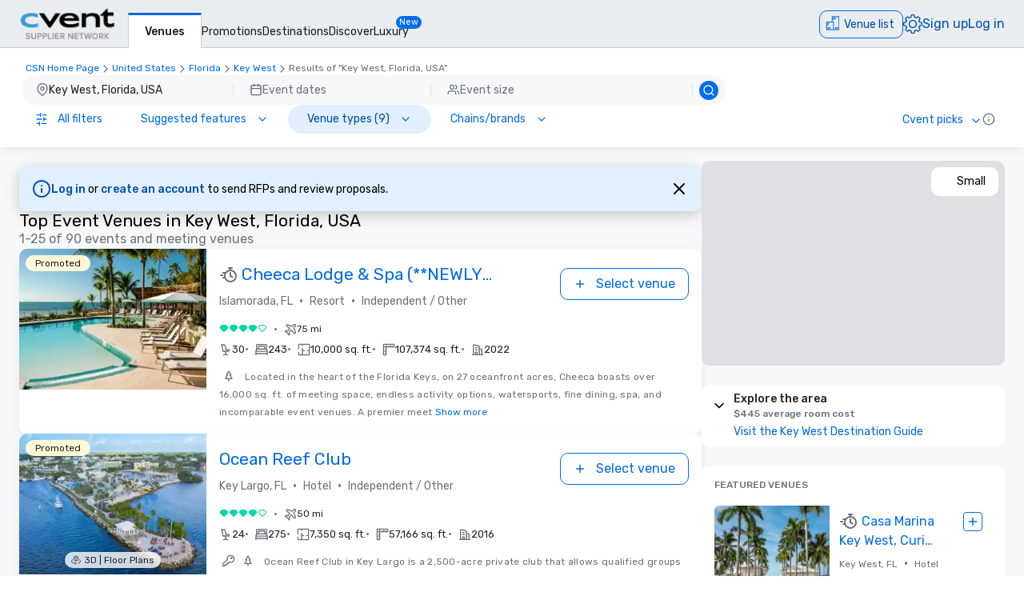

--- FILE ---
content_type: text/css; charset=UTF-8
request_url: https://www.cvent.com/venues/_next/static/css/07e4809ecb61cfe6.css
body_size: 580
content:
.google-map .gm-style .google-map-markers-overlay>div:not(:first-child):hover{z-index:1!important}.google-map .gm-style .gmnoprint.gm-bundled-control .gmnoprint>div>button{border-radius:10px;height:var(--carina-spacing-9)!important;width:var(--carina-spacing-9)!important;background:var(--carina-colors-background)!important}.google-map .gm-style .gmnoprint.gm-bundled-control .gmnoprint>div>button>img{margin:0}.google-map .gm-style .gmnoprint.gm-bundled-control .gmnoprint>div{border-radius:var(--carina-border-radius-xl)!important;box-shadow:none!important}.google-map .gm-style .gmnoprint.gm-bundled-control .gmnoprint>div>div{height:var(--carina-spacing-0-5)!important}.google-map .gm-style .gm-style-moc{display:none}
/*# sourceMappingURL=07e4809ecb61cfe6.css.map*/

--- FILE ---
content_type: application/javascript; charset=UTF-8
request_url: https://www.cvent.com/venues/_next/static/chunks/app/%5Blocale%5D/results/%5BsearchTerm%5D/error-5e0c0d3b7249f65e.js
body_size: 1050
content:
(self.webpackChunk_N_E=self.webpackChunk_N_E||[]).push([[8627],{46448:function(e,t,r){Promise.resolve().then(r.bind(r,61643))},77422:function(e,t,r){"use strict";r.r(t);var n=r(75170),a={};for(var o in n)"default"!==o&&(a[o]=(function(e){return n[e]}).bind(0,o));r.d(t,a)},61643:function(e,t,r){"use strict";r.r(t);var n=r(21511);t.default=n.default},21511:function(e,t,r){"use strict";r.r(t),r.d(t,{default:function(){return l}});var n=r(69206),a=r(14998),o=r(46476),i=r(14111),s=r(86626),c=r(24524);let u=new(r(39693)).Z("error.tsx",{level:"error"});function l(e){let{error:t}=e,[r,l]=(0,a.useState)(null),d=(0,s.ej)("csn_search_locale")||c.ag.defaultLocale,{getPageLoadId:f}=(0,a.useContext)(i.K),g=f(),h=(0,a.useCallback)(()=>{window.location.reload()},[]);return(0,a.useEffect)(()=>{(async()=>{try{let e=await fetch("/venues/api/dictionary",{headers:{"Content-Type":"application/json","x-cvent-locale":d}}),t=await e.json();l({errorHeader:t.dictionary.error_page_header,message:t.dictionary.error_page_message,instanceId:t.dictionary.error_page_instance_id,time:t.dictionary.error_page_time,tryAgain:t.dictionary.error_page_try_again_button})}catch(e){u.error("Failed to fetch translations for error page:",e),l({errorHeader:"This isn't right",message:"We're not sure what happened here. Check the URL or try again.",instanceId:"Instance ID",time:"Time",tryAgain:"Try again"})}})()},[d]),(0,a.useEffect)(()=>{(async()=>{let e={instanceId:g,error:{message:t.message,stack:t.stack}};try{await fetch("/venues/api/log",{method:"POST",body:JSON.stringify(e),headers:{"Content-Type":"application/json"}})}catch(e){u.error("Failed to log error from error.tsx")}})()},[t,g]),(0,n.jsx)(o.Z,{reset:h,translations:r,instanceId:g,locale:d})}},14111:function(e,t,r){"use strict";r.d(t,{K:function(){return s},Z:function(){return c}});var n=r(69206),a=r(14998),o=r(77422),i=r(73421);let s=(0,a.createContext)({httpLogRequestId:"",getPageLoadId:()=>(0,i.Z)()});function c(e){let{children:t,requestId:r=""}=e,c=(0,a.useRef)((0,i.Z)()),u=String((0,o.usePathname)()),l=(0,a.useCallback)(()=>c.current,[]);(0,a.useEffect)(()=>{c.current=window.logId},[u]);let d=(0,a.useMemo)(()=>({httpLogRequestId:r,getPageLoadId:l}),[r,l]);return(0,n.jsx)(s.Provider,{value:d,children:t})}}},function(e){e.O(0,[7136,1707,3529,8750,779,7229,2805,1744],function(){return e(e.s=46448)}),_N_E=e.O()}]);
//# sourceMappingURL=https://sourcemaps-pr50.cvent-production.cvent.cloud/venue-search-app/5.2.15/chunks/app/%5Blocale%5D/results/%5BsearchTerm%5D/error-5e0c0d3b7249f65e.js.map

--- FILE ---
content_type: application/javascript; charset=UTF-8
request_url: https://www.cvent.com/venues/_next/static/chunks/app/%5Blocale%5D/results/%5BsearchTerm%5D/not-found-caaf8cb00d487f92.js
body_size: 3033
content:
(self.webpackChunk_N_E=self.webpackChunk_N_E||[]).push([[9110,9160,6082],{58207:function(e,t,n){Promise.resolve().then(n.bind(n,95436)),Promise.resolve().then(n.t.bind(n,27136,23)),Promise.resolve().then(n.bind(n,80781))},80781:function(e,t,n){"use strict";var a=n(69206);n(14998);var r=n(70709),i=n(41874);t.default=function(e){let{text:t,url:n,appearance:o,isBlock:c,target:u,className:s,icon:l,onClick:d,referrerPolicy:f,size:h="m",rel:_}=e;return(0,a.jsx)(i.Link,{href:n,target:u,onClick:d,referrerPolicy:f,tabIndex:-1,rel:_,children:(0,a.jsx)(r.default,{text:t,"aria-label":t,isBlock:c,appearance:o,className:s,icon:l,size:h})})}},70709:function(e,t,n){"use strict";n.r(t),n.d(t,{Button:function(){return h},default:function(){return _}});var a=n(69206),r=n(14998),i=n(68087),o=n(65296),c=n(96077);let u=(0,o.tv)({slots:{base:"carina-button",icon:"carina-button--icon"},variants:{active:{true:"carina-button__active"},appearance:{filled:"carina-button__filled",lined:"carina-button__lined",ghost:"carina-button__ghost"},block:{true:"carina-button__block"},disabled:{true:"carina-button__disabled","style-only":"carina-button__disabled"},elevated:{true:"carina-button__elevated"},fab:{true:"carina-button__fab"},iconAlign:{start:{icon:"carina-button--icon__start"},end:{icon:"carina-button--icon__end"}},iconOnly:{true:"carina-button__icon-only"},pill:{true:"carina-button__pill"},size:{s:"carina-button__s",m:"carina-button__m",l:"carina-button__l"},variant:{danger:"carina-button__danger",brand:"carina-button__brand","neutral-white":"carina-button__neutral-white","neutral-black":"carina-button__neutral-black",menu:"carina-button__menu"}}}),s={STYLE_ONLY:"style-only"},l=(e,t)=>"a"===e,d=(e,t)=>!l(e,t),f=(e,t)=>{let n=null==t?void 0:t.toLowerCase();return{iconBefore:e&&"start"===n?e:void 0,iconAfter:e&&"end"===n?e:void 0}},h=(0,r.forwardRef)((e,t)=>{let{active:n,appearance:h="lined",disabled:_,element:b="button",icon:p,iconAlign:m="start",isBlock:v,isElevated:S,isFAB:T,isPill:C,onClick:R,size:w="m",testID:E,text:N,variant:z="brand",className:g,...k}=e,j=(0,c.A)(t),{iconBefore:L,iconAfter:x}=f(p,m),P=(0,r.useMemo)(()=>p&&N?"sm":T?"lg":"md",[T,N,p]),{base:H,icon:I}=(0,o.tv)({extend:u})({active:n,appearance:h,block:v,disabled:_,elevated:S,fab:T,iconAlign:m,iconOnly:p&&!N,pill:C,size:w,variant:z}),F=(0,a.jsxs)(a.Fragment,{children:[L&&(0,a.jsx)("span",{className:I(),dir:"ltr",children:"function"==typeof p?(0,a.jsx)(p,{size:P}):p}),N&&(0,a.jsx)("span",{className:"min-w-0 overflow-hidden text-ellipsis whitespace-nowrap",children:N}),x&&(0,a.jsx)("span",{className:I(),dir:"ltr",children:"function"==typeof p?(0,a.jsx)(p,{size:P}):p})]}),U=(0,a.jsx)(a.Fragment,{});if(l(b,k)){let{href:e,...t}=k;U=(0,a.jsx)("a",{...t,...(0,i.injectTestId)(E),className:[H(),g].join(" "),"aria-hidden":t["aria-hidden"],"aria-label":t["aria-label"],onClick:_?void 0:R,href:_?void 0:e,dir:"ltr",ref:j,"aria-disabled":_===s.STYLE_ONLY||void 0,children:F})}if(d(b,k)){let{...e}=k;U=(0,a.jsx)("button",{...e,...(0,i.injectTestId)(E),className:[H(),g].join(" "),"aria-hidden":e["aria-hidden"],"aria-label":e["aria-label"],"data-cvent-id":E,disabled:!0===_,dir:"ltr",ref:j,type:"button",onClick:_?void 0:R,"aria-disabled":_===s.STYLE_ONLY||void 0,children:F})}return U});var _=(0,r.memo)(h)},55232:function(e,t,n){"use strict";n.d(t,{Z:function(){return i}});var a=n(14998),r=n(49475);function i(){return(0,a.useContext)(r.p)}},24524:function(e,t,n){"use strict";var a,r;n.d(t,{J3:function(){return c},LC:function(){return d},Oq:function(){return l},aN:function(){return h},ag:function(){return u},iP:function(){return f},nD:function(){return a},xH:function(){return s}});let i=new Set(["en","de","es","fr","it","pt","fi","sv","tr","ja","ko","ru","th","zh"]),o={en:"en-US",de:"de-DE",es:"es-ES",fr:"fr-FR",it:"it-IT",pt:"pt-PT",fi:"fi-FI",sv:"sv-SE",tr:"tr-TR",ja:"ja-JP",ko:"ko-KR",ru:"ru-RU",th:"th-TH",zh:"zh-CN"},c=[{name:"Deutsch",code:"de-DE"},{name:"English",code:"en-US"},{name:"Espa\xf1ol",code:"es-ES"},{name:"Fran\xe7ais",code:"fr-FR"},{name:"Fran\xe7ais (Canada)",code:"fr-CA"},{name:"Italiano",code:"it-IT"},{name:"Nederlands",code:"nl-NL"},{name:"Portugu\xeas (Brasil)",code:"pt-BR"},{name:"Portugu\xeas (europeu)",code:"pt-PT"},{name:"Suomi",code:"fi-FI"},{name:"Svenska",code:"sv-SE"},{name:"T\xfcrk\xe7e",code:"tr-TR"},{name:"中文（简体）",code:"zh-CN"},{name:"中文（繁體）",code:"zh-CHT"},{name:"日本語",code:"ja-JP"},{name:"한국어",code:"ko-KR"},{name:"Русский",code:"ru-RU"},{name:"ไทย",code:"th-TH"}];(r=a||(a={})).EN_US="en-US",r.DE_DE="de-DE",r.ES_ES="es-ES",r.FR_FR="fr-FR",r.FR_CA="fr-CA",r.IT_IT="it-IT",r.NL_NL="nl-NL",r.PT_BR="pt-BR",r.PT_PT="pt-PT",r.FI_FI="fi-FI",r.SV_SE="sv-SE",r.TR_TR="tr-TR",r.ZH_CN="zh-CN",r.ZH_CHT="zh-CHT",r.JA_JP="ja-JP",r.KO_KR="ko-KR",r.RU_RU="ru-RU",r.TH_TH="th-TH";let u={locales:c.map(e=>e.code),defaultLocale:"en-US"},s="x-cvent-locale",l=new Set(u.locales);function d(e){return"zh-CN"===e?"zh-Hans":"zh-CHT"===e?"zh-Hant":e}function f(){let e=arguments.length>0&&void 0!==arguments[0]?arguments[0]:"en-US";if("en-US"===e)return"en-US";let t=e,n=e.split("-");return(2===n.length&&(t="".concat(n[0],"-").concat(n[1].toUpperCase())),l.has(t))?t:function(e){switch(e){case"zh-CHS":case"zh-SG":return"zh-CN";case"zh-HK":case"zh-MO":case"zh-TW":return"zh-CHT";default:return}}(t)||(i.has(n[0])?o[n[0]]:u.defaultLocale)}function h(e){switch(e){case"de-DE":case"es-ES":case"fi-FI":case"fr-FR":case"it-IT":case"ja-JP":case"ko-KR":case"nl-NL":case"pt-PT":case"ru-RU":case"sv-SE":case"th-TH":case"tr-TR":return null==e?void 0:e.substring(0,2);case"fr-CA":return"fr-CA";case"pt-BR":return"pt-BR";case"zh-CN":return"zh-CN";case"zh-CHT":return"zh-TW";default:return"en-US"}}},41874:function(e,t,n){"use strict";n.d(t,{Link:function(){return u}});var a=n(69206),r=n(14998),i=n(73797),o=n(55232),c=n(99871);let u=(0,r.forwardRef)((e,t)=>{let{href:n,onClick:r,prefetch:u,...s}=e,{setShowSpinner:l}=(0,o.Z)();return(0,a.jsx)(i.default,{href:n,onClick:e=>{(0,c.o)(n,e)&&l(!0),r&&r(e)},...s,ref:t,prefetch:!1})})},99871:function(e,t,n){"use strict";n.d(t,{o:function(){return i}});var a=n(66916),r=n(24524);function i(e,t){let n=window.location,i=new URL((0,a.addBasePath)(e),window.location.href);return!(t&&function(e){let t=e.currentTarget.getAttribute("target");return t&&"_self"!==t||e.metaKey||e.ctrlKey||e.shiftKey||e.altKey||e.nativeEvent&&1===e.nativeEvent.button}(t))&&n.origin===i.origin&&(n.pathname!==i.pathname.replace("/".concat(r.ag.defaultLocale),"")||n.search!==i.search)}},49475:function(e,t,n){"use strict";n.d(t,{P:function(){return o},p:function(){return i}});var a=n(69206),r=n(14998);let i=(0,r.createContext)({showSpinner:!1,setShowSpinner(){},showAISpinner:!1,setShowAISpinner(){},showMapLoader:!1,setShowMapLoader(){},showMapLoaderInMediumView:!1,setShowMapLoaderInMediumView(){}});function o(e){let{children:t}=e,[n,o]=(0,r.useState)(!1),[c,u]=(0,r.useState)(!1),[s,l]=(0,r.useState)(!1),[d,f]=(0,r.useState)(!1),h=(0,r.useMemo)(()=>({showSpinner:n,setShowSpinner:o,showAISpinner:c,setShowAISpinner:u,showMapLoader:s,setShowMapLoader:l,showMapLoaderInMediumView:d,setShowMapLoaderInMediumView:f}),[s,n,c,d]);return(0,a.jsx)(i.Provider,{value:h,children:t})}},95436:function(e,t,n){"use strict";n.r(t),t.default={src:"/venues/_next/static/media/Error404.04a8be05.svg",height:306,width:390,blurWidth:0,blurHeight:0}}},function(e){e.O(0,[7136,1707,3797,7229,2805,1744],function(){return e(e.s=58207)}),_N_E=e.O()}]);
//# sourceMappingURL=https://sourcemaps-pr50.cvent-production.cvent.cloud/venue-search-app/5.2.15/chunks/app/%5Blocale%5D/results/%5BsearchTerm%5D/not-found-caaf8cb00d487f92.js.map

--- FILE ---
content_type: application/javascript; charset=UTF-8
request_url: https://www.cvent.com/venues/_next/static/chunks/1411-99d8887be672f52d.js
body_size: 53702
content:
(self.webpackChunk_N_E=self.webpackChunk_N_E||[]).push([[1411],{23991:function(e,t,n){var a={"./af/index.js":[42321,1061],"./ar-DZ/index.js":[2480,6657],"./ar-EG/index.js":[12554,1625],"./ar-MA/index.js":[72867,7620],"./ar-SA/index.js":[88053,6575],"./ar-TN/index.js":[62878,8919],"./ar/index.js":[72760,2663],"./az/index.js":[47810,6291],"./be-tarask/index.js":[15633,204,5431],"./be/index.js":[22589,204,1375],"./bg/index.js":[40445,6464],"./bn/index.js":[27656,3073],"./bs/index.js":[2564,9194],"./ca/index.js":[37688,6177],"./cs/index.js":[34641,4685],"./cy/index.js":[20215,5681],"./da/index.js":[3367,5931],"./de-AT/index.js":[86717,6977],"./de/index.js":[88281,142],"./el/index.js":[15589,9817],"./en-AU/index.js":[22286,1196],"./en-CA/index.js":[33225,2412],"./en-GB/index.js":[46993,1102],"./en-IE/index.js":[93574,9076],"./en-IN/index.js":[61866,2379],"./en-NZ/index.js":[92457,2575],"./en-US/index.js":[26699,2676],"./en-ZA/index.js":[82757,1151],"./eo/index.js":[10719,2477],"./es/index.js":[96233,8679],"./et/index.js":[30564,3546],"./eu/index.js":[90689,6660],"./fa-IR/index.js":[12664,3601],"./fi/index.js":[19132,5851],"./fr-CA/index.js":[52922,9289],"./fr-CH/index.js":[21143,8264],"./fr/index.js":[1522,6142],"./fy/index.js":[73198,4050],"./gd/index.js":[82928,1574],"./gl/index.js":[44826,6825],"./gu/index.js":[4508,203],"./he/index.js":[96686,1405],"./hi/index.js":[34963,3064],"./hr/index.js":[61276,270],"./ht/index.js":[17887,4478],"./hu/index.js":[77712,6437],"./hy/index.js":[96437,1369],"./id/index.js":[56090,1486],"./is/index.js":[75453,4736],"./it-CH/index.js":[58830,5183,8411],"./it/index.js":[4070,5183,597],"./ja-Hira/index.js":[11786,8241],"./ja/index.js":[20210,1208],"./ka/index.js":[87725,9750],"./kk/index.js":[77460,4774],"./km/index.js":[12215,4102],"./kn/index.js":[91952,5531],"./ko/index.js":[91709,7617],"./lb/index.js":[42092,3824],"./lt/index.js":[62202,2115],"./lv/index.js":[49693,4630],"./mk/index.js":[96225,8453],"./mn/index.js":[11407,1050],"./ms/index.js":[14685,4668],"./mt/index.js":[18627,3207],"./nb/index.js":[78230,1149],"./nl-BE/index.js":[95524,1198],"./nl/index.js":[1339,4273],"./nn/index.js":[76189,6175],"./oc/index.js":[6539,2801],"./pl/index.js":[89235,6124],"./pt-BR/index.js":[99513,3515],"./pt/index.js":[7205,1899],"./ro/index.js":[84648,6410],"./ru/index.js":[79495,2631],"./sk/index.js":[26581,2755],"./sl/index.js":[98842,1444],"./sq/index.js":[49653,7315],"./sr-Latn/index.js":[9736,2754],"./sr/index.js":[33151,8885],"./sv/index.js":[53169,7312],"./ta/index.js":[71753,1096],"./te/index.js":[86456,9829],"./th/index.js":[66876,4101],"./tr/index.js":[8645,8141],"./ug/index.js":[27991,9150],"./uk/index.js":[57830,204,2949],"./uz-Cyrl/index.js":[60569,5212],"./uz/index.js":[95804,8982],"./vi/index.js":[99998,6392],"./zh-CN/index.js":[47694,3019],"./zh-HK/index.js":[36309,5303],"./zh-TW/index.js":[85120,7570]};function l(e){if(!n.o(a,e))return Promise.resolve().then(function(){var t=Error("Cannot find module '"+e+"'");throw t.code="MODULE_NOT_FOUND",t});var t=a[e],l=t[0];return Promise.all(t.slice(1).map(n.e)).then(function(){return n.t(l,23)})}l.keys=function(){return Object.keys(a)},l.id=23991,e.exports=l},11725:function(e,t,n){"use strict";n.d(t,{T:function(){return s},g:function(){return l}}),n(77547);var a=n(38319),l=(0,a.$)("ef35b2de314c5e7b95107798ac53b269e3f79583"),s=(0,a.$)("9a3b30c908ed0c3c233e8e096f3df3aa2f58a46b")},37878:function(e,t,n){"use strict";var a=n(74108);class l extends a.a{constructor(...e){super(...e),this.id="ad.clicked"}}t.Z=l},62841:function(e,t,n){"use strict";n.d(t,{A:function(){return r}});var a=n(53049),l=n(52927);let s=new Map([["THREE_DIAMOND",a.v8],["DIAMOND_PLUS",a.HZ],["FOUR_DIAMOND",a.XZ],["COMPETITIVE_MARKET_AD",a.ES],["VIDEO_AD",a.gr]]);function r(e,t,n,r,o,i,c,d,u,E,m,p,f,h){let x=s.get(e.featuredLevel),b=[],v=h&&h.length>0;v&&(null==h||h.forEach(e=>f?null:b.push((0,l.Hy)(e,b.length,t))));let g=v?(0,l.XN)(b):JSON.stringify({venue_id:e.id,ad_id:m?p:e.listingCode,position:t+1});return{type:a.sw,ad_type:null!=E?E:x,ads:f?JSON.stringify({microsite_id:e.id,microsite_page_id:e.pageId,venue_id:"null",ad_id:e.listingCode,position:t+1}):g,click_target:null!=u?u:a.Iu,product:a.c5,page:d,page_url:(0,a.kz)(),map_view:null!=n?n:"null",search_term:r,fast_responder:c,rfp_id:null!=o?o:"null",source:i,ver:a.gx}}},84704:function(e,t,n){"use strict";n.d(t,{a:function(){return s},u:function(){return l}});var a=n(53049);function l(e,t,n,l,s,r){let o="MICROSITE"===l.listingOwnerType;return{type:a.Pn,product:a.c5,page:r,env:s,ver:a.gx,venue_data:o?"null":JSON.stringify({venue_id:l.id,venue_code:l.code,ad_type:l.featuredLevel,ad_id:l.listingCode,position:n+1}),search_term:e,map_view:t,page_url:(0,a.kz)(),microsite_data:o?JSON.stringify({microsite_id:l.id,microsite_page_id:l.pageId,venue_id:"null",venue_code:"null",ad_type:l.featuredLevel,ad_id:l.listingCode,position:n+1}):"null"}}function s(e,t,n,l,s,r){return{type:a.Pn,product:a.c5,page:n,env:t,ver:a.gx,venue_data:"null",search_term:e,map_view:"null",page_url:(0,a.kz)(),microsite_data:"null",partner_vendor:null!=l?l:"null",diamond_level:null!=s?s:"null",venue_id:null!=r?r:"null"}}},79944:function(e,t,n){"use strict";n.d(t,{Z:function(){return s}});var a=n(19790),l=n(89143);function s(e,t,n,s,r,o){let i=arguments.length>6&&void 0!==arguments[6]&&arguments[6],c={[a.GV]:a.BI,[a.mJ]:t||null,[a.wJ]:window.location.href,[a.ZU]:a.qs.split(" "),[a.gi]:s.split(" "),[a.f2]:(0,l.el)(e,i?a.hT:a.GZ),[a.g6]:(0,l.kM)(e,n,r,i?a.hT:a.GZ),[a.dv]:o};return(0,l.of)(c)}},89143:function(e,t,n){"use strict";function a(e,t){return"CSN : ".concat(e?"App":"Guest"," : ").concat(t)}function l(e,t,n,l){return t?"".concat(a(e,l)," : ").concat(t," (").concat(n,")"):"".concat(a(e,l)," : missing name (").concat(n,")")}function s(e,t){return"".concat(a(e,t)," : Home Page")}function r(e,t,n){let l=a(e,t);return"".concat(l," : ").concat(n)}function o(e,t,n,a){var l,s,r;let o=[],i=[],c=[],d=[];e.forEach(e=>{var t,n,a;switch(e.featuredLevel){case"FOUR_DIAMOND":o.push(null!==(t=e.listingCode)&&void 0!==t?t:"");break;case"DIAMOND_PLUS":i.push(null!==(n=e.listingCode)&&void 0!==n?n:"");break;case"DIAMOND_PLUS_BRAND":c.push(null!==(a=e.listingCode)&&void 0!==a?a:"");break;case void 0:d.push(e.code)}});let u=null!==(l=null==t?void 0:t.map(e=>{var t;return null!==(t=e.listingCode)&&void 0!==t?t:""}))&&void 0!==l?l:[],E=null!==(s=null==a?void 0:a.map(e=>{var t;return null!==(t=e.listingCode)&&void 0!==t?t:""}))&&void 0!==s?s:[],m=null!==(r=null==n?void 0:n.map(e=>{var t;return null!==(t=e.listingCode)&&void 0!==t?t:""}))&&void 0!==r?r:[];return o.concat(u,i,c,E,m,d)}function i(e,t){var n;let a=null==t?void 0:t.map(e=>e.code);return[null!==(n=null==e?void 0:e.code)&&void 0!==n?n:"",...null!=a?a:[]]}function c(e){let t={};for(let n of Object.keys(e))"object"==typeof e[n]?t[n]=JSON.stringify(e[n]):t[n]=e[n];return t}n.d(t,{Ju:function(){return r},R1:function(){return i},UO:function(){return s},el:function(){return a},kM:function(){return l},m$:function(){return o},of:function(){return c}})},73972:function(e,t,n){"use strict";n.d(t,{Z:function(){return l}});var a=n(19790);function l(e,t){window&&window.s&&(window.s.clearVars(),Object.keys(a.CN).forEach(t=>{Object.prototype.hasOwnProperty.call(a.CN,t)&&function(e,t){let n=a.CN[e];n===a.gi&&t[a.gi]?function(e){let t=JSON.parse(e[a.gi]);t&&t.length>0&&(window.s[a.gi]=";".concat(t.join(",;")))}(t):n===a.ZU&&t[a.ZU]?window.s[n]=JSON.parse(t[a.ZU]).join(","):window.s[n]=t[n]}(t,e)}),t===a.IF.PAGE_LOAD?window.s.t():window.s.tl())}},32362:function(e,t,n){"use strict";var a=n(69206),l=n(10341),s=n(14998),r=n(86487);let o=(e,t)=>{t({...e,event:"entry"})},i=(e,t)=>{t({...e,event:"exit"})},c=(e,t)=>{t({...e,event:"view"})};t.Z=function(e){let{children:t,payload:n,certifiedViewExperimentData:d,isDisabled:u=!1,className:E}=e,[m,p]=(0,s.useState)(!1),[f,h]=(0,s.useState)(),x=(0,r.Z)(),{threshold:b,waitTime:v,disabled:g}=d,N=e=>x.reportFact(e),{ref:_}=(0,l.YD)({onChange:e=>{u||(e&&!m?(o(n,N),h(setTimeout(()=>{c(n,N)},v)),p(!0)):!e&&m&&(i(n,N),clearTimeout(f),p(!1)))},threshold:b,skip:g,rootMargin:"-272px 0px 0px 0px"});return(0,a.jsx)("div",{className:"w-full ".concat(null!=E?E:""),ref:_,children:t})}},79262:function(e,t,n){"use strict";var a=n(69206),l=n(53049),s=n(46624),r=n(72705),o=n(38066),i=n(42265),c=n(29849),d=n(14998);t.default=function(e){let{referrerHeader:t,page:n,searchTerm:u,variablePageSize:E,actualPageSize:m}=e,{mapView:p}=(0,s.Z)(),{resultsPageAnalyticsParams:f}=(0,r.Z)(),h=null!=u?u:f.searchTerm,x=(0,d.useMemo)(()=>({type:l.sY,event:"end",page_url:(0,l.kz)(),map_view:p,search_term:null!=h?h:"",referrer:t,page:n,variable_page_size:p===i.af.FULL?"Not Applicable":E,actual_page_size:m,default_page_size:p===i.af.FULL?o.Ik:o.L8}),[p,h,t,n,E,m]);return(0,a.jsx)(c.Z,{fact:x,type:l.sY})}},33585:function(e,t,n){"use strict";n.d(t,{default:function(){return m}});var a=n(69206),l=n(14998),s=n(58614),r=n(3206),o=n(25471),i=n(53049),c=n(64905),d=n(72705),u=n(86487);function E(e){let{children:t,isProfilePage:n=!1}=e,r=l.Children.toArray(t).length-1;return(0,a.jsx)("ol",{className:"flex md:gap-1","data-cvent-id":"breadcrumb-list",children:l.Children.map(t,(e,t)=>{let l=r===t,o=0===t,i=r-1===t,c=n?i:o;return(0,a.jsxs)("li",{className:"flex items-center gap-1","data-cvent-id":"breadcrumb-list-item",children:[c?(0,a.jsx)("span",{className:"md:hidden",children:(0,a.jsx)(s.default,{id:"chevron-left",className:"h-4 w-4 fill-neutral-60"})}):null,(0,a.jsx)("div",{className:"".concat(c?"":"hidden"," font-primary text-b-xs md:block ").concat(l?"text-neutral-60":"text-brand-60"),children:e}),(0,a.jsx)("span",{className:"hidden md:block",children:l?null:(0,a.jsx)(s.default,{id:"chevron-right",className:"h-4 w-4 fill-neutral-60"})})]},t)})})}function m(e){let{breadcrumbs:t,isProfilePage:n,isVenueComparerPage:s}=e,{resultsPageAnalyticsParams:m,profilePageAnalyticsParams:p}=(0,d.Z)(),{searchResultsRank:f,searchTerm:h}=null!=m?m:{},{diamondLevel:x,fastResponder:b,activeFilters:v,venueId:g}=null!=p?p:{},N=(0,u.Z)(),_=(0,l.useCallback)(e=>{let t,a,l;switch(e){case o.jV:t=i.hT;break;case o.r1:t=i.rx;break;case o.JE:t=i.kW;break;case o.Vn:t=i.xe;break;case o.lB:t=i.MV;break;case o.Kz:t=i.pD;break;case o.pl:t=i.KO;break;case o.tz:t=i.Ky;break;case o.VG:t=i.bx;break;case o.pf:t=i.gb;break;case o.Pq:t=i.do;break;default:t=""}n?(a=i.Um,l=i.tK):s?(a=i.w4,l=i.Rz):(a=i.W5,l=i.fy);let r=(0,c.j)({clickEntity:a,clickType:t,searchResultRank:f,venueId:g,searchTerm:h,diamondLevel:x,fastResponder:b?"Yes":"No",activeFilters:v,page:l});N.reportFact(r)},[v,N,x,b,n,f,h,g,s]);return(0,a.jsx)(E,{isProfilePage:n,children:t.map(e=>e.href?(0,a.jsx)("span",{className:"block max-w-[50vw] flex-shrink-0",children:(0,a.jsx)(r.Link,{className:"block w-full truncate text-ellipsis decoration-brand-60 decoration-1 underline-offset-1 hover:underline",href:e.href,"aria-label":e.name,onClick:()=>{_(e.type||"")},title:e.name,children:e.name})},e.name):(0,a.jsx)("span",{"aria-label":e.name,className:"block max-w-[25vw] flex-shrink-0 truncate lg:max-w-[45vw]",title:e.name,children:e.name},e.name))})}},44818:function(e,t,n){"use strict";n.d(t,{P:function(){return c},default:function(){return u}});var a=n(69206),l=n(24329);n(14998);var s=n(69725),r=n(41874),o=n(47477);function i(e){let{maxWidth:t,className:n,imageInfo:l,isMobile:i}=e,c=(null==l?void 0:l.imageUrl)?(0,a.jsxs)("div",{className:"group",children:[(0,a.jsx)(s.default,{imageProps:{fill:!0,style:{objectFit:i?"cover":"fill",width:"100%"},src:(null==l?void 0:l.imageUrl)||"",sizes:"(max-width: ".concat(t,"px) 100vw"),placeholder:"data:image/svg+xml;base64,".concat((0,o.s)((0,o.q)(100,40))),alt:""}}),l.popupUrl?(0,a.jsx)("div",{className:"absolute bottom-0 left-0 right-0 top-0 hidden bg-neutral-90 opacity-20 group-hover:block","data-cvent-id":"overlay-div"}):(0,a.jsx)(a.Fragment,{})]}):(0,a.jsx)("div",{className:n});return(null==l?void 0:l.popupUrl)?(0,a.jsx)("div",{className:"relative ".concat(n),children:(0,a.jsx)(r.Link,{href:null==l?void 0:l.popupUrl,target:(null==l?void 0:l.shouldOpenInSameWindow)?"_self":"_blank","data-cvent-id":"planner-ads-banner-image-link",className:"h-full w-full",tabIndex:0,children:c})}):(0,a.jsx)("div",{className:"relative ".concat(n),children:c})}let c="header-sticky-gradient";function d(e){let{className:t,isLoggedIn:n,homePageHeadingForLoggedIn:l,homePageHeading:s,homePageSubHeadingForLoggedIn:r,homePageSubHeading:o}=e;return(0,a.jsxs)("div",{"data-cvent-id":"home-page-header",className:t,children:[(0,a.jsx)("h1",{className:"text-[18px]/normal font-medium sm:text-d-xs/[28px] lg:text-d-md/relaxed","data-cvent-id":"home-page-header-heading",children:n?l:s}),(0,a.jsx)("span",{className:"text-b-xs/tight lg:text-b-md/tight","data-cvent-id":"home-page-header-subheading",children:n?r:o})]})}function u(e){let{headerStrings:t,isLoggedIn:n,isNotificationBannerVisible:s,plannerAds:r,isAISearchEnabled:o}=e,{homePageHeading:u,homePageSubHeading:E,homePageHeadingForLoggedIn:m,homePageSubHeadingForLoggedIn:p}=t,f={top:(0,l.ZP)(l.RN,s,n,!1),mobileTop:(0,l.ZP)(l.RN,s,n,!0)},[h,x,b]=[null==r?void 0:r.topBanner,null==r?void 0:r.topRightTile,null==r?void 0:r.topLeftTile];return(0,a.jsxs)(a.Fragment,{children:[(0,a.jsx)("div",{id:"header-outer-div",className:"z-[27] ".concat(function(){let e=(null==h?void 0:h.imageUrl)||(null==b?void 0:b.imageUrl)||(null==x?void 0:x.imageUrl);return n&&r&&e?(null==h?void 0:h.imageUrl)?"px-4 pt-2 md:px-0 md:pt-4 ".concat(o?"lg:pb-5":""):"pl-4 pr-4 pt-6 md:px-0 md:pt-4 flex justify-center ".concat(o?"lg:pb-5":""):"pl-4 pr-4 pt-6 lg:pl-0 lg:pr-0 ".concat(o?"lg:pb-6":"")}()," bg-custom-gradient text-center font-primary text-background"),children:n&&r&&((null==h?void 0:h.imageUrl)||(null==b?void 0:b.imageUrl)||(null==x?void 0:x.imageUrl))?(0,a.jsxs)("div",{className:" mx-auto flex items-center gap-4 md:w-[746px] xl:w-[1084px] xl:gap-8 ",children:[(0,a.jsx)(i,{maxWidth:160,className:"hidden h-[70px] w-28 md:block xl:h-[100px] xl:w-40",imageInfo:b}),(null==h?void 0:h.imageUrl)?(0,a.jsxs)("div",{className:"w-full md:w-[490px] xl:w-[700px]",children:[(0,a.jsx)("div",{className:"hidden md:block",children:(0,a.jsx)(i,{maxWidth:700,className:"h-[50px] px-4 md:h-[70px] md:px-0 xl:h-[100px]",imageInfo:h})}),(0,a.jsx)("div",{className:"md:hidden",children:(0,a.jsx)(i,{maxWidth:700,className:"h-[50px] px-4 md:h-[70px] md:px-0 xl:h-[100px]",imageInfo:h,isMobile:!0})})]}):(0,a.jsxs)("div",{children:[(0,a.jsx)(d,{className:"md:hidden",isLoggedIn:n,homePageHeadingForLoggedIn:m,homePageHeading:u,homePageSubHeadingForLoggedIn:p,homePageSubHeading:E}),(0,a.jsx)("div",{className:"hidden md:block",children:(0,a.jsx)(i,{maxWidth:700,className:"h-[50px] w-full px-4 md:h-[70px] md:w-[490px]  md:px-0 xl:h-[100px] xl:w-[700px]",imageInfo:h})})]}),(0,a.jsx)(i,{maxWidth:160,className:"hidden h-[70px] w-28 md:block xl:h-[100px] xl:w-40",imageInfo:x})]}):(0,a.jsx)(d,{isLoggedIn:n,homePageHeadingForLoggedIn:m,homePageHeading:u,homePageSubHeadingForLoggedIn:p,homePageSubHeading:E})}),(0,a.jsx)("div",{id:"".concat(c),className:"sticky top-[".concat(f.mobileTop,"rem] xl:top-[").concat(f.top,"rem] z-[27] h-[4.75rem] bg-custom-gradient lg:h-[").concat(l.LM,"rem]")})]})}},72541:function(e,t,n){"use strict";n.d(t,{default:function(){return tW}});var a,l,s=n(69206),r=n(14998),o=n(77422),i=n(2425),c=n(70709),d=n(58614),u=n(55849);function E(e,t){let n="";for(let a of e)a.value===t&&(n=a.label);return n}var m=n(24524),p=n(25759),f=n(42265);async function h(e,t,n,a,l,s){let r=await fetch("/venues/api/venue-autocomplete",{method:"POST",body:JSON.stringify({filter:l,measurementUnit:t,searchTerm:e,geo:n,locale:a,view:s===f.af.FULL?p.t.MAP:p.t.LIST}),headers:{[m.xH]:a}});return r.ok?r.json():null}var x=n(7631),b=n(46624),v=n(55232);let g=(0,i.default)(()=>n.e(3730).then(n.bind(n,73730)),{loadableGenerated:{webpack:()=>[73730]},ssr:!1,loading:()=>(0,s.jsx)(x.Z,{className:"fixed left-0 top-0 z-30 h-screen w-full bg-background lg:w-480"})}),N=(0,i.default)(()=>Promise.all([n.e(7876),n.e(8759),n.e(4641),n.e(2814),n.e(1489),n.e(5861),n.e(8140)]).then(n.bind(n,60831)),{loadableGenerated:{webpack:()=>[60831]},ssr:!1,loading:()=>(0,s.jsx)("div",{className:"absolute h-96 w-96 bg-background pt-2",children:(0,s.jsx)(x.Z,{className:"h-full w-full rounded-lg shadow-3"})})}),_={minimum:null,maximum:null};function S(e){let{venueAutoComplete:t,title:n,children:a,selected:l,setSelected:i,appliedFilters:m,filters:f,testID:x,isOpen:S,setIsOpen:T,panel:A=!1,showShadow:R=!1,strings:I,setSortingLabel:O,sortOptions:C,setSortingType:j,sort:L,setSort:w,sortType:D,filterCount:y,setIsRfpBannerVisible:M,chainsBrandSurface:U,aiMode:k=!1,isSearchExpanded:P,setIsSearchExpanded:F,isRecentSearchesEnabled:B,isLoggedIn:G}=e,V=(0,o.usePathname)(),{mapView:H}=(0,b.Z)(),{applyFilters:Y}=(0,u.C)(),{setShowMapLoaderInMediumView:W}=(0,v.Z)(),K=V.split("/results/")[1],Z=(0,r.useRef)(null),[z,q]=(0,r.useState)(window.location.pathname+window.location.search),{allFilters:X,resetAllFilters:Q,cancelAllFilters:J,applyAllFilters:$,clear:ee,apply:et}=I,en=(0,r.useCallback)(async()=>{document.body.classList.remove("overflow-hidden");let e={...l};f.forEach(t=>{delete e[t]}),T(!1),F(!1),M(!1),C&&O&&O(E(C,"CVENT_PICKS")),j&&j("CVENT_PICKS"),w&&w("CVENT_PICKS"),await Y(K,e,!0,"CVENT_PICKS",void 0,void 0,!0,!0,!1,B,void 0,G),W(!1)},[Y,f,K,G,B,l,T,M,F,W,w,O,j,C]),ea=(0,r.useCallback)(async()=>{let e={...l};if(f.forEach(t=>{e[t]=function(e,t){var n,a;switch(t){case"VENUE_TYPE":case"PLANNER_TAGS":return[];case"RATE_HISTORY":return{maximum:500,values:[1,2,3,4,5,6,7,8,9,10,11,12]};case"MULTI_FILTER":return{CHAIN:[],BRAND:[],VENUE_NAME:[],AFFILIATE:[],BRAND_AND_AFFILIATE:[]};case"SECOND_LARGEST_ROOM":case"TOTAL_MEETING_SPACE":case"LARGEST_ROOM":return _;case"CANCELLED_SPACE":return!1;case"VENUE_DETAILS":return(null===(n=e.VENUE_DETAILS)||void 0===n?void 0:n.filter(e=>"INSTANT_BOOK_ENABLED"!==e&&"HAS_3D_DIAGRAMS"!==e&&"PASSKEY_ENABLED"!==e&&"SOCIAL_TABLES_ENABLED"!==e&&"FAST_RESPONDER"!==e))||[];case"AMENITIES":return(null===(a=e.AMENITIES)||void 0===a?void 0:a.filter(e=>"ENVIRONMENTALLY_FRIENDLY"!==e))||[];default:return null}}(l,t)}),T(!1),F(!1),document.body.classList.remove("overflow-hidden"),f&&f.includes("VENUE_TYPE")){let{PRICE_CATEGORY:t,...n}=e;i(n),await Y(K,n,!0,L,void 0,void 0,!0,!0,!1,B,void 0,G)}else i(e),await Y(K,e,!0,L,void 0,void 0,!0,!0,!1,B,void 0,G)},[l,f,T,F,i,Y,K,L,B,G]),el=(0,r.useCallback)(async()=>{T(!1),F(!1),document.body.classList.remove("overflow-hidden"),C&&O&&O(E(C,L)),j&&j(L),await Y(K,l,!0,L,void 0,void 0,!0,!0,!1,B,void 0,G)},[T,F,C,O,j,Y,K,l,L,B,G]),es=(0,r.useCallback)(()=>{j&&j(D),w&&w(D),T(!1),i(m),document.body.classList.remove("overflow-hidden")},[m,T,i,j,w,D]),er=(0,r.useCallback)(async()=>{if(T(!0),t&&(null==t.brandCityCountry||z!==window.location.pathname+window.location.search)){let e=new URLSearchParams(window.location.search);t.setBrandCityCountry(await h(t.searchTerm,t.measurementUnit,e.get(p.queryStringConstants.GEO)||void 0,t.locale,m,H)),q(window.location.pathname+window.location.search)}},[m,H,T,z,t]),eo=(0,r.useMemo)(()=>Object.keys(l).some(e=>l[e].error),[l]);return(0,s.jsxs)("div",{children:[(0,s.jsxs)("div",{className:"".concat(k?"pt-2":""," flex items-center pr-2 lg:hidden"),children:[(0,s.jsx)(c.default,{appearance:"ghost",icon:(0,s.jsx)(d.default,{id:"all-filters",className:"h-6 w-6 rotate-0 fill-interactive-50"}),onClick:er,"aria-label":X}),k&&y>0&&(0,s.jsx)("span",{className:"-ml-2.5 -mt-7 h-2 w-2 rounded-full bg-tertiary-60"})]}),(0,s.jsx)("div",{className:"hidden lg:flex ".concat(k?"mr-4":""),children:(0,s.jsx)(c.default,{onClick:S?es:er,text:n,"aria-label":n,ref:Z,variant:"brand",size:P?"m":"s",appearance:y>0?"filled":P?"lined":"ghost",className:"group rounded-full ".concat(!(y>0)||P||S?"":"!bg-brand-20 !text-brand-70"," ").concat(S?"!bg-brand-70 !text-background":""),icon:(0,s.jsx)(d.default,{id:"".concat(A?"all-filters":"chevron-down"),className:"h-4 w-4 ".concat(y>0||S?"fill-background":"fill-brand-60"," ").concat(P?"group-hover:fill-background":""," ").concat(!(y>0)||P||S?"":"fill-brand-60")}),iconAlign:"".concat(A?"start":"end")})}),!A&&S&&(0,s.jsx)(N,{className:"rounded-xl",triggerRef:Z,isOpen:S,preventOverflow:!1,hasShadow:!0,onDismiss:es,placement:"bottom-start",onPointerLeave:e=>document.body.classList.remove("overflow-hidden"),onPointerEnter:e=>document.body.classList.add("overflow-hidden"),children:(0,s.jsxs)("div",{className:"w-96 rounded-xl bg-background",children:[(0,s.jsx)("div",{className:"".concat(U?"":"overflow-y-scroll"," max-h-[400px] px-4 pt-4"),"data-cvent-id":"".concat(x,"-filter-wrapper"),children:(0,s.jsx)("div",{className:"flex flex-col gap-2",children:a})}),(0,s.jsxs)("div",{className:"bottom-0 flex h-16 w-full items-center justify-end gap-4 px-4 ".concat(R?"shadow-4":""),children:[(0,s.jsx)("div",{className:"hidden sm:block",children:(0,s.jsx)(c.default,{text:ee,onClick:ea,"aria-label":ee,size:"s",testID:"".concat(x,"-filter-clear-button")})}),(0,s.jsx)(c.default,{text:et,onClick:el,disabled:eo,appearance:"filled","aria-label":et,size:"s",testID:"".concat(x,"-filter-apply-button")})]})]})}),A&&S&&(0,s.jsxs)(g,{isOpen:S,onDismiss:es,children:[(0,s.jsxs)("div",{className:"fixed flex h-[9%] w-full items-center justify-between px-6 shadow-2 lg:max-w-480","data-cvent-id":"".concat(x,"-filter-wrapper"),children:[(0,s.jsx)("div",{className:"font-primary text-d-sm",children:X}),(0,s.jsx)(c.default,{icon:(0,s.jsx)(d.default,{id:"x",className:"h-6 w-6 fill-neutral-60"}),onClick:es,appearance:"ghost","aria-label":J,testID:"".concat(x,"-cancel-button")})]}),(0,s.jsx)("div",{className:"absolute left-0 top-[9%] h-[82%] w-full overflow-y-scroll p-4 lg:max-w-480",children:a}),(0,s.jsxs)("div",{className:"fixed bottom-0 flex h-[9%] w-full items-center justify-end gap-4 bg-background px-6 shadow-2 lg:max-w-480",children:[(0,s.jsx)(c.default,{text:Q,onClick:en,appearance:"ghost",variant:"danger","aria-label":Q,testID:"".concat(x,"-reset-filters-button")}),(0,s.jsx)("div",{className:"hidden sm:block",children:(0,s.jsx)(c.default,{text:J,onClick:es,"aria-label":J,testID:"".concat(x,"-cancel-filters-button")})}),(0,s.jsx)(c.default,{text:$,onClick:el,disabled:eo,appearance:"filled","aria-label":$,testID:"".concat(x,"-apply-filters-button")})]})]})]})}var T=n(46686),A=n(6847);let R=(0,i.default)(()=>Promise.all([n.e(7876),n.e(8759),n.e(4641),n.e(2814),n.e(1670),n.e(1489),n.e(5861),n.e(2682),n.e(3088),n.e(2602),n.e(4055),n.e(4208),n.e(5469)]).then(n.bind(n,2637)),{loadableGenerated:{webpack:()=>[2637]},ssr:!1,loading:()=>(0,s.jsx)(x.Z,{})});function I(e){let{content:t,appliedFilters:n,locale:a,applicableFilters:l,labels:o,setSortingLabel:i,sortType:c,setSortingType:d,setSort:u,sortOptions:E,sort:m,roomLayoutOptions:p,measurementUnit:f,errorLabels:h,searchTerm:x,setIsRfpBannerVisible:b,testID:v,isSearchExpanded:g,setIsSearchExpanded:N,isRecentSearchesEnabled:_,isLoggedIn:I}=e,{allFilters:O,resetAllFilters:C,cancelAllFilters:j,applyAllFilters:L,clear:w,apply:D}=o,[y,M]=(0,r.useState)(n),[U,k]=(0,r.useState)(!1),[P,F]=(0,r.useState)(0);(0,r.useEffect)(()=>{var e,t,a,l,s,r;M(n);let o=(null===(e=n.TOTAL_MEETING_SPACE)||void 0===e?void 0:e.minimum)||(null===(t=n.TOTAL_MEETING_SPACE)||void 0===t?void 0:t.maximum)?1:0;F(o+=((null===(a=n.LARGEST_ROOM)||void 0===a?void 0:a.minimum)||(null===(l=n.LARGEST_ROOM)||void 0===l?void 0:l.maximum)?1:0)+((null===(s=n.SECOND_LARGEST_ROOM)||void 0===s?void 0:s.minimum)||(null===(r=n.SECOND_LARGEST_ROOM)||void 0===r?void 0:r.maximum)?1:0))},[n]);let B=t.values.filter(e=>"CEILING_HEIGHT"!==e.value&&"EXHIBIT_SPACE"!==e.value&&!!(l.includes(e.value)||y[e.value]));return(0,T.Y)(["SECOND_LARGEST_ROOM","TOTAL_MEETING_SPACE","LARGEST_ROOM"],l,y)&&B.length>0&&(0,s.jsx)(S,{setIsSearchExpanded:N,isSearchExpanded:g,title:(0,A.wv)(t.title,a,{count:P}),selected:y,setSelected:M,appliedFilters:n,filters:["SECOND_LARGEST_ROOM","TOTAL_MEETING_SPACE","LARGEST_ROOM"],testID:v,isOpen:U,setIsOpen:k,strings:{allFilters:O,resetAllFilters:C,cancelAllFilters:j,applyAllFilters:L,clear:w,apply:D},setSortingLabel:i,setSortingType:d,sortOptions:E,sortType:c,sort:m,setSort:u,searchTerm:x,filterCount:P,setIsRfpBannerVisible:b,isRecentSearchesEnabled:_,isLoggedIn:I,children:(0,s.jsx)(R,{options:B,selected:y,setSelected:M,labels:{...o,title:t.title,subTitle:t.subTitle},showTitle:!1,showCalculateCapacity:!0,isSurfaceFilter:!0,isSpaceMeasurementContainerOpen:!0,roomLayoutOptions:p,measurementUnit:f,errorLabels:h,testID:v})})}var O=n(1756);let C=(0,i.default)(()=>Promise.all([n.e(7876),n.e(8759),n.e(1670),n.e(4055),n.e(4584)]).then(n.bind(n,98857)),{loadableGenerated:{webpack:()=>[98857]},ssr:!1}),j=(0,i.default)(()=>Promise.resolve().then(n.bind(n,58917)),{loadableGenerated:{webpack:()=>[58917]},ssr:!1});function L(e){let{options:t,selected:n,setSelected:a,labels:l,showTitle:o,setShowShadow:i,testID:c}=e,[u,E]=(0,r.useState)(""),m=(0,r.useCallback)(e=>{if(n&&!e.includes(O.j.enum.RESTAURANT)){let{PRICE_CATEGORY:t,...l}=n;a({...l,VENUE_TYPE:e})}else a({...n,VENUE_TYPE:e})},[n,a]),p=(0,r.useCallback)(e=>{e===u?(E(""),i(!1)):(E(e),i(!0))},[u,i]),f=(0,r.useCallback)(e=>e.map(e=>({label:(0,s.jsx)("div",{className:"-mt-0.5 text-b-md/snug",children:e.label}),value:e.value})),[]),h=(0,r.useCallback)(e=>e.map(e=>e.value),[]),x=(0,r.useCallback)((e,t)=>{var l;let s=e.concat((null===(l=n.VENUE_TYPE)||void 0===l?void 0:l.filter(t=>!e.includes(t)))||[]);a({...n,VENUE_TYPE:s}),E(t),i(!0)},[n,a,i]),b=(0,r.useCallback)((e,t)=>{var l;a({...n,VENUE_TYPE:null===(l=n.VENUE_TYPE)||void 0===l?void 0:l.filter(t=>!e.includes(t))}),E(t),i(!0)},[n,a,i]),v=(0,r.useCallback)((e,t)=>{let a=e.every(e=>{var t;return null===(t=n.VENUE_TYPE)||void 0===t?void 0:t.includes(e)});return(0,s.jsx)("div",{className:"mr-4 text-b-xs/tight",children:(0,s.jsx)(j,{ariaLabel:l.selectAll,className:"font-normal ".concat(a?"text-neutral-40":"text-brand-60"),disabled:a,onClick:a?void 0:n=>{n.stopPropagation(),x(e,t)},onKeyUp:n=>{n.stopPropagation(),"Enter"===n.key&&x(e,t)},testID:"".concat(c,"-").concat(t,"-select-all"),children:l.selectAll})})},[l.selectAll,x,n.VENUE_TYPE,c]),g=(0,r.useCallback)((e,t)=>{var a;let r=!(null===(a=n.VENUE_TYPE)||void 0===a?void 0:a.some(t=>e.includes(t)));return(0,s.jsx)("div",{className:"mr-2 text-b-xs/tight",children:(0,s.jsx)(j,{ariaLabel:l.clear,className:"font-normal ".concat(r?"text-neutral-40":"text-brand-60"),disabled:r,onClick:r?void 0:n=>{n.stopPropagation(),b(e,t)},onKeyUp:n=>{n.stopPropagation(),"Enter"===n.key&&b(e,t)},testID:"".concat(c,"-").concat(t,"-clear"),children:l.clear})})},[l.clear,b,n.VENUE_TYPE,c]),N=(0,s.jsx)("div",{className:"relative",children:t.map(e=>e.categoryName?(0,s.jsxs)("div",{children:[(0,s.jsxs)("div",{role:"button",tabIndex:0,"data-cvent-id":"".concat(e.key,"-header"),className:"flex h-9 items-center justify-between",onClick:()=>p(e.key),"aria-label":e.categoryName,onKeyUp:t=>{"Enter"===t.key&&p(e.key)},children:[(0,s.jsxs)("div",{className:"flex items-center",children:[(0,s.jsx)(d.default,{id:u===e.key?"chevron-up":"chevron-down",testID:u===e.key?"".concat(c,"-").concat(e.categoryName,"-chevron-up"):"".concat(c,"-").concat(e.categoryName,"-chevron-down"),className:"mr-2 h-4 w-4"}),(0,s.jsx)("div",{className:"text-b-md/snug",children:e.categoryName})]}),(0,s.jsxs)("div",{className:"flex items-center",children:[v(h(e.values),e.key),g(h(e.values),e.key)]})]}),u===e.key&&(0,s.jsx)("div",{className:"pl-6",children:(0,s.jsx)(C,{name:"".concat(e.categoryName,"-options"),labelText:"",testID:"".concat(c,"-").concat(e.categoryName,"-options"),options:f(e.values),selected:n.VENUE_TYPE,onUpdate:m})})]},e.key):(0,s.jsx)("div",{children:(0,s.jsx)(C,{name:"venue-types-other-options",labelText:"",testID:"".concat(c,"-other-options"),options:f(e.values),selected:n.VENUE_TYPE,onUpdate:m})},"default-venue-types"))});return o?(0,s.jsxs)("div",{className:"border-y border-neutral-20 py-3",children:[(0,s.jsx)("div",{className:"mb-2 text-b-xl/loose font-medium",children:l.title}),N]}):N}function w(e){let{appliedFilters:t,options:n,locale:a,labels:l,sortOptions:o,setSort:i,setSortingType:c,setSortingLabel:d,sortType:u,sort:E,searchTerm:m,showShadow:p,setShowShadow:f,setIsRfpBannerVisible:h,testID:x,isSearchExpanded:b,setIsSearchExpanded:v,isRecentSearchesEnabled:g,isLoggedIn:N}=e,{title:_,selectAll:T,allFilters:R,resetAllFilters:I,cancelAllFilters:O,applyAllFilters:C,clear:j,apply:w}=l,[D,y]=(0,r.useState)(t),[M,U]=(0,r.useState)(!1),[k,P]=(0,r.useState)(0);return(0,r.useEffect)(()=>{var e;y(t),P((null===(e=t.VENUE_TYPE)||void 0===e?void 0:e.length)||0)},[t]),(0,s.jsx)(S,{setIsSearchExpanded:v,isSearchExpanded:b,title:(0,A.wv)(l.title,a,{count:k}),selected:D,setSelected:y,appliedFilters:t,filters:["VENUE_TYPE"],testID:x,isOpen:M,setIsOpen:U,strings:{allFilters:R,resetAllFilters:I,cancelAllFilters:O,applyAllFilters:C,clear:j,apply:w},showShadow:p,setSortingLabel:d,setSortingType:c,sortOptions:o,sortType:u,sort:E,setSort:i,searchTerm:m,setIsRfpBannerVisible:h,filterCount:k,isRecentSearchesEnabled:g,isLoggedIn:N,children:(0,s.jsx)(L,{options:n,selected:D,setSelected:y,showTitle:!1,labels:{title:_,selectAll:T,clear:j},setShowShadow:f,testID:x})})}var D=n(93254);let y=(0,i.default)(()=>Promise.all([n.e(7876),n.e(8759),n.e(4641),n.e(2814),n.e(1670),n.e(1489),n.e(5861),n.e(2682),n.e(4055),n.e(4208),n.e(7361)]).then(n.bind(n,28660)),{loadableGenerated:{webpack:()=>[28660]},ssr:!1,loading:()=>(0,s.jsx)(x.Z,{})});function M(e){let{searchTerm:t,measurementUnit:n,locale:a,appliedFilters:l,labels:o,sortOptions:i,sortType:c,sort:d,setSort:u,setSortingType:E,setSortingLabel:m,setIsRfpBannerVisible:p,testID:f,isSearchExpanded:h,setIsSearchExpanded:b,isRecentSearchesEnabled:v,isLoggedIn:g}=e,{title:N,allFilters:_,resetAllFilters:T,cancelAllFilters:R,applyAllFilters:I,clear:O,apply:C}=o,[j,L]=(0,r.useState)(l),[w,M]=(0,r.useState)(!1),{brandCityCountry:U,setBrandCityCountry:k}=(0,D.Z)(),[P,F]=(0,r.useState)(0);return(0,r.useEffect)(()=>{var e,t,n,a,s,r,o,i,c,d;L(l),k(null);let u=(null===(t=l.MULTI_FILTER)||void 0===t?void 0:null===(e=t.BRAND)||void 0===e?void 0:e.length)||0;F(u+=((null===(a=l.MULTI_FILTER)||void 0===a?void 0:null===(n=a.AFFILIATE)||void 0===n?void 0:n.length)||0)+((null===(r=l.MULTI_FILTER)||void 0===r?void 0:null===(s=r.BRAND_AND_AFFILIATE)||void 0===s?void 0:s.length)||0)+((null===(i=l.MULTI_FILTER)||void 0===i?void 0:null===(o=i.CHAIN)||void 0===o?void 0:o.length)||0)+((null===(d=l.MULTI_FILTER)||void 0===d?void 0:null===(c=d.VENUE_NAME)||void 0===c?void 0:c.length)||0))},[l,k]),(0,s.jsx)(S,{venueAutoComplete:{searchTerm:t,measurementUnit:n,locale:a,brandCityCountry:U,setBrandCityCountry:k},setIsSearchExpanded:b,isSearchExpanded:h,title:(0,A.wv)(N,a,{count:P}),selected:j,setSelected:L,appliedFilters:l,filters:["MULTI_FILTER"],testID:f,isOpen:w,setIsOpen:M,strings:{allFilters:_,resetAllFilters:T,cancelAllFilters:R,applyAllFilters:I,clear:O,apply:C},showShadow:!0,setSortingLabel:m,setSortingType:E,sortOptions:i,sortType:c,sort:d,setSort:u,searchTerm:t,setIsRfpBannerVisible:p,chainsBrandSurface:!0,filterCount:P,isRecentSearchesEnabled:v,isLoggedIn:g,children:U?(0,s.jsx)(y,{options:U.brandAndChainOptions,selected:j,setSelected:L,showTitle:!1,testID:f}):(0,s.jsx)(x.Z,{})})}let U=(0,i.default)(()=>Promise.all([n.e(7876),n.e(8759),n.e(4641),n.e(2814),n.e(1670),n.e(1489),n.e(5861),n.e(2682),n.e(3088),n.e(2602),n.e(6360)]).then(n.bind(n,80244)),{loadableGenerated:{webpack:()=>[80244]},ssr:!1,loading:()=>(0,s.jsx)(x.Z,{})});function k(e){let{appliedFilters:t,applicableFilters:n,labels:a,locale:l,isLoggedIn:o,sortOptions:i,setSortingLabel:c,sort:d,setSort:u,setSortingType:E,sortType:m,searchTerm:p,featureConfig:f,setIsRfpBannerVisible:h,testID:x,isSearchExpanded:b,setIsSearchExpanded:v,isRecentSearchesEnabled:g}=e,{allFilters:N,resetAllFilters:_,cancelAllFilters:R,applyAllFilters:I,clear:O,apply:C,accountSettingsTitle:j,accountTagsTitle:L,cancelledSpaceTitle:w,lessTag:y,moreTag:M,cancelledSpaceLabel:k,cancelledSpaceFlyout:P,rateHistoryLabels:F}=a,[B,G]=(0,r.useState)(t),[V,H]=(0,r.useState)(!1),[Y,W]=(0,r.useState)(0),{accountTagOptions:K}=(0,D.Z)();return(0,r.useEffect)(()=>{var e;G(t);let n=(null===(e=t.PLANNER_TAGS)||void 0===e?void 0:e.length)||0;W(n+(t.CANCELLED_SPACE?1:0)+(t.RATE_HISTORY&&(t.RATE_HISTORY.maximum<500||t.RATE_HISTORY.values.length<12)?1:0))},[t]),(0,T.Y)(["PLANNER_TAGS"],n,B)||o?(0,s.jsx)(S,{setIsSearchExpanded:v,isSearchExpanded:b,title:(0,A.wv)(j,l,{count:Y}),selected:B,setSelected:G,appliedFilters:t,filters:["PLANNER_TAGS","CANCELLED_SPACE","RATE_HISTORY"],testID:x,isOpen:V,setIsOpen:H,strings:{allFilters:N,resetAllFilters:_,cancelAllFilters:R,applyAllFilters:I,clear:O,apply:C},showShadow:!0,setSortingLabel:c,setSortingType:E,sortOptions:i,sortType:m,sort:d,setSort:u,searchTerm:p,filterCount:Y,setIsRfpBannerVisible:h,isRecentSearchesEnabled:g,isLoggedIn:o,children:(0,s.jsx)(U,{labels:{accountTagsTitle:L,cancelledSpaceTitle:w,lessTag:y,moreTag:M,cancelledSpaceLabel:k,cancelledSpaceFlyout:P,rateHistoryLabels:F},accountTagsOptions:K,selected:B,setSelected:G,appliedFilters:t,locale:l,applicableFilters:n,isLoggedIn:o,featureConfig:f,testID:x})}):(0,s.jsx)(s.Fragment,{})}let P=(0,i.default)(()=>Promise.all([n.e(7876),n.e(8759),n.e(1670),n.e(2322),n.e(3351)]).then(n.bind(n,48432)),{loadableGenerated:{webpack:()=>[48432]},ssr:!1,loading:()=>(0,s.jsx)(x.Z,{})});function F(e){let{appliedFilters:t,labels:n,options:a,locale:l,sortOptions:o,sortType:i,sort:c,setSort:d,setSortingType:u,setSortingLabel:E,searchTerm:m,setIsRfpBannerVisible:p,testID:f,isSearchExpanded:h,setIsSearchExpanded:x,isRecentSearchesEnabled:b,isLoggedIn:v}=e,{allFilters:g,resetAllFilters:N,cancelAllFilters:_,applyAllFilters:T,clear:R,apply:I}=n,[O,C]=(0,r.useState)(t),[j,L]=(0,r.useState)(!1),[w,D]=(0,r.useState)(0);return(0,r.useEffect)(()=>{var e,n;C(t);let a=(null===(e=t.AMENITIES)||void 0===e?void 0:e.includes("ENVIRONMENTALLY_FRIENDLY"))?1:0;D(a+=(null===(n=t.VENUE_DETAILS)||void 0===n?void 0:n.filter(e=>["INSTANT_BOOK_ENABLED","HAS_3D_DIAGRAMS","PASSKEY_ENABLED","SOCIAL_TABLES_ENABLED","FAST_RESPONDER"].includes(e)).length)||0)},[t]),(0,s.jsx)(S,{setIsSearchExpanded:x,isSearchExpanded:h,title:(0,A.wv)(n.title,l,{count:w}),selected:O,setSelected:C,appliedFilters:t,filters:["VENUE_DETAILS","AMENITIES"],testID:f,isOpen:j,setIsOpen:L,strings:{allFilters:g,resetAllFilters:N,cancelAllFilters:_,applyAllFilters:T,clear:R,apply:I},setSortingLabel:E,setSortingType:u,sortOptions:o,sortType:i,sort:c,setSort:d,searchTerm:m,filterCount:w,setIsRfpBannerVisible:p,isRecentSearchesEnabled:b,isLoggedIn:v,children:j?(0,s.jsx)(P,{options:a,selected:O,setSelected:C,testID:f}):(0,s.jsx)(s.Fragment,{})})}var B=n(53049);let G=(0,i.default)(()=>Promise.all([n.e(7876),n.e(8759),n.e(1670),n.e(4055),n.e(4584)]).then(n.bind(n,98857)),{loadableGenerated:{webpack:()=>[98857]},ssr:!1}),V=(0,i.default)(()=>Promise.resolve().then(n.bind(n,58917)),{loadableGenerated:{webpack:()=>[58917]},ssr:!1});function H(e){let{options:t,selected:n,setSelected:a,labels:l,testID:o}=e,[i,c]=(0,r.useState)(""),u=(0,r.useCallback)(e=>{let t=e.includes("OUTDOOR_SPACE"),l=(null==n?void 0:n.VENUE_DETAILS)||[],s=l;!t&&l.includes("OUTDOOR_SPACE")&&(s=l.filter(e=>"OUTDOOR_SPACE"!==e)),t&&!l.includes("OUTDOOR_SPACE")&&(s=null==l?void 0:l.concat("OUTDOOR_SPACE")),a({...n,AMENITIES:e,VENUE_DETAILS:s})},[n,a]),E=(0,r.useCallback)(e=>{e===i?c(""):c(e)},[i]),m=(0,r.useCallback)(e=>e.map(e=>({label:(0,s.jsx)("div",{className:"-mt-0.5 text-b-md/snug",children:e.label}),value:e.value})),[]),p=(0,r.useCallback)(e=>e.map(e=>e.value),[]),f=(0,r.useCallback)((e,t)=>{var l;let s=e.concat((null===(l=n.AMENITIES)||void 0===l?void 0:l.filter(t=>!e.includes(t)))||[]);a({...n,AMENITIES:s}),c(t)},[n,a]),h=(0,r.useCallback)((e,t)=>{var l;a({...n,AMENITIES:null===(l=n.AMENITIES)||void 0===l?void 0:l.filter(t=>!e.includes(t))}),c(t)},[n,a]),x=(0,r.useCallback)((e,t,a)=>{let r=e.every(e=>{var t;return null===(t=n.AMENITIES)||void 0===t?void 0:t.includes(e)});return(0,s.jsx)("div",{className:"mr-4 text-b-xs/tight",children:(0,s.jsx)(V,{ariaLabel:l.selectAll,testID:"".concat(o,"-").concat((0,B.hp)(a),"-select-all-button"),className:"font-normal ".concat(r?"text-neutral-40":"text-brand-60"),disabled:r,onClick:r?void 0:n=>{n.stopPropagation(),f(e,t)},onKeyUp:n=>{n.stopPropagation(),"Enter"===n.key&&f(e,t)},children:l.selectAll})})},[l.selectAll,f,n.AMENITIES,o]),b=(0,r.useCallback)((e,t,a)=>{var r;let i=!(null===(r=n.AMENITIES)||void 0===r?void 0:r.some(t=>e.includes(t)));return(0,s.jsx)("div",{className:"mr-4 text-b-xs/tight",children:(0,s.jsx)(V,{ariaLabel:l.clear,testID:"".concat(o,"-").concat((0,B.hp)(a),"-clear-button"),className:"font-normal ".concat(i?"text-neutral-40":"text-brand-60"),disabled:i,onClick:i?void 0:n=>{n.stopPropagation(),h(e,t)},onKeyUp:n=>{n.stopPropagation(),"Enter"===n.key&&h(e,t)},children:l.clear})})},[l.clear,h,n.AMENITIES,o]),v=(0,s.jsx)(s.Fragment,{children:t.map(e=>e.categoryName?(0,s.jsxs)("div",{className:"mb-1",children:[(0,s.jsxs)("div",{role:"button",tabIndex:0,className:"flex h-11 items-center justify-between",onClick:()=>E(e.key),"aria-label":e.categoryName,onKeyUp:t=>{"Enter"===t.key&&E(e.key)},children:[(0,s.jsxs)("div",{className:"flex items-center",children:[(0,s.jsx)(d.default,{id:e.icon,className:"mr-2 h-6 w-6"}),(0,s.jsx)("div",{className:"text-b-md/snug",children:e.categoryName})]}),(0,s.jsxs)("div",{className:"flex items-center",children:[(0,s.jsx)("div",{className:"invisible lg:visible","data-cvent-id":"".concat(o,"-").concat((0,B.hp)(e.categoryName),"-select-button"),children:x(p(e.values),e.key,e.categoryName)}),(0,s.jsx)("div",{className:"invisible lg:visible","data-cvent-id":"".concat(o,"-").concat((0,B.hp)(e.categoryName),"-clear-button"),children:b(p(e.values),e.key,e.categoryName)}),(0,s.jsx)(d.default,{id:i===e.key?"chevron-up":"chevron-down",testID:i===e.key?"".concat(o,"-").concat((0,B.hp)(e.categoryName),"-chevron-up"):"".concat(o,"-").concat((0,B.hp)(e.categoryName),"-chevron-down"),className:"ml-2 h-4 w-4"})]})]}),(0,s.jsx)("div",{className:"h-6 lg:hidden",children:(0,s.jsxs)("div",{className:"flex items-center justify-end",children:[x(p(e.values),e.key,e.categoryName),b(p(e.values),e.key,e.categoryName)]})}),i===e.key&&(0,s.jsx)("div",{className:"pl-6",children:(0,s.jsx)(G,{name:"".concat(e.categoryName,"-options"),labelText:"",testID:"".concat(o,"-").concat((0,B.hp)(e.categoryName),"-options"),options:m(e.values),selected:n.AMENITIES,onUpdate:u})})]},e.categoryName):(0,s.jsx)("div",{children:(0,s.jsx)(G,{name:"amenity-type-options",labelText:"",testID:"".concat(o,"-amenity-type-options"),options:m(e.values),selected:n.AMENITIES,onUpdate:u})},"default-amenity-types"))});return(0,s.jsxs)("div",{className:"border-y border-neutral-20 py-3",children:[(0,s.jsx)("div",{className:"mb-2 text-b-xl/loose font-medium",children:l.title}),v]})}let Y=(0,i.default)(()=>Promise.all([n.e(7876),n.e(8759),n.e(4641),n.e(2814),n.e(1670),n.e(1489),n.e(5861),n.e(2682),n.e(3088),n.e(2602),n.e(4055),n.e(4208),n.e(5469)]).then(n.bind(n,2637)),{loadableGenerated:{webpack:()=>[2637]},ssr:!1}),W=(0,i.default)(()=>n.e(8582).then(n.bind(n,18582)),{loadableGenerated:{webpack:()=>[18582]},ssr:!1}),K=(0,i.default)(()=>n.e(1562).then(n.bind(n,31562)),{loadableGenerated:{webpack:()=>[31562]},ssr:!1});function Z(e){let{selected:t,locale:n,setSelected:a,labels:l,spaceMeasurementsOption:r,spaceCapacityOption:o,roomLayoutOptions:i,roomQuantitiesOption:c,spaceDetailsCategory:d,measurementUnit:u,errorLabels:E,testID:m}=e,{title:p,maxMinError:f,wholeNumberRequired:h}=l;return(0,s.jsxs)("div",{className:"border-y border-neutral-20 py-3",children:[(0,s.jsx)("div",{className:"mb-2 text-b-xl/loose font-medium",children:p}),(0,s.jsx)(K,{options:d.roomQuantitiesCategory,selected:t,setSelected:a,labels:{title:c.title,maxMinError:f,wholeNumberRequired:h},showTitle:!0}),d.roomQuantitiesCategory.length>0?(0,s.jsx)("div",{className:"pb-4"}):(0,s.jsx)(s.Fragment,{}),(0,s.jsx)(Y,{options:d.spaceMeasurementsCategory,selected:t,setSelected:a,labels:{...l,title:(0,A.wv)(r.title,n,{count:0}),subTitle:r.subTitle},showTitle:!0,showCalculateCapacity:!0,isSurfaceFilter:!1,roomLayoutOptions:i,isSpaceMeasurementContainerOpen:!1,measurementUnit:u,errorLabels:E,testID:m}),d.spaceMeasurementsCategory.length>0?(0,s.jsx)("div",{className:"pb-4"}):(0,s.jsx)(s.Fragment,{}),(0,s.jsx)(W,{options:d.spaceCapacityCategory,selected:t,setSelected:a,labels:{title:o.title,subTitle:o.subTitle,maxMinError:f,wholeNumberRequired:h},showTitle:!0,testID:m})]})}let z=(0,i.default)(()=>Promise.all([n.e(7876),n.e(8759),n.e(1670),n.e(4055),n.e(330)]).then(n.bind(n,44613)),{loadableGenerated:{webpack:()=>[44613]},ssr:!1}),q=(0,i.default)(()=>n.e(62).then(n.bind(n,30062)),{loadableGenerated:{webpack:()=>[30062]},ssr:!1});function X(e){var t;let{ratings:n,selected:a,setSelected:l}=e,[o,i]=(0,r.useState)(!1),c=(0,r.useCallback)(()=>{var e;let t=[],{minimum:n,maximum:l}=(null===(e=a.RATINGS)||void 0===e?void 0:e.values)||{};if(null!=l&&null!=n){for(let e=n;e<=l;e++)t.push(e);return t}return null!=l?t.push(l):null!=n&&t.push(n),t},[a.RATINGS]),[d,u]=(0,r.useState)(c),E=(0,r.useCallback)(e=>{if(0===d.length)return[e];let t=d[0],n=[];if(d.length>1||t===e)return[];if(t<e)for(let a=t;a<=e;a++)n.push(a);else for(let a=e;a<=t;a++)n.push(a);return n},[d]),{close:m,industryRating:p,industryRatings:f,unratedVenues:h,whatAreIndustryRating:x,aboutIndustryRatings:b,industryRatingsDescription1:v,industryRatingsDescription2:g,northstarRatings:N,northstarRatingsDescription1:_,northstarRatingsDescription2:S,northstarDescriptions:T,northstarDisclaimer:A,ratingsFilterDetail:R,ratingsKeyAgenciesText:I,ratingAgencies:O}=n.labels,C=(0,r.useCallback)(()=>{i(!1)},[i]),j=(0,r.useCallback)(e=>{var t;let n=E(e);u(n),l({...a,RATINGS:{values:{minimum:n.length>1?Math.min(...n):void 0,maximum:0!==n.length?Math.max(...n):void 0},includeUnratedVenues:(null===(t=a.RATINGS)||void 0===t?void 0:t.includeUnratedVenues)||!1}})},[E,a,l]),L=(0,r.useCallback)(e=>{var t,n;l({...a,RATINGS:{values:{minimum:null===(t=a.RATINGS)||void 0===t?void 0:t.values.minimum,maximum:null===(n=a.RATINGS)||void 0===n?void 0:n.values.maximum},includeUnratedVenues:e}})},[a,l]);return(0,s.jsxs)(s.Fragment,{children:[(0,s.jsxs)("div",{className:"border-y border-neutral-20 py-3","data-cvent-id":"af-industry-ratings",children:[(0,s.jsx)("div",{className:"mb-2 text-[1.125rem]/relaxed font-medium sm:text-b-xl/loose",children:p}),(0,s.jsx)("div",{className:"mb-2 flex justify-between gap-2 py-1",children:n.star.map(e=>{let t=d.includes(e.value);return(0,s.jsx)("button",{className:"w-full ".concat(t?"bg-brand-10":""),"data-cvent-id":"af-industry-ratings-".concat(e.value),type:"button","aria-label":e.label,onClick:()=>j(Number(e.value)),children:(0,s.jsx)("div",{className:"box-border flex items-center justify-center rounded-xl border p-3.5 ".concat(t?"border-brand-60":"border-neutral-40"),children:(0,s.jsx)("h3",{className:"text-b-xl/tight font-medium sm:text-d-xs ".concat(t?"text-brand-60":"text-neutral-40"),children:e.value})})},"industry-ratings-".concat(e.value))})}),(0,s.jsx)("div",{className:"mb-4 text-b-base/normal sm:mb-2",children:(0,s.jsx)("button",{type:"button","data-cvent-id":"af-industry-rating-what-are-industry-ratings","aria-label":x,className:"text-b-base/normal font-normal text-brand-60",onClick:()=>i(!0),children:(0,s.jsx)("div",{className:"text-start text-b-md/normal font-normal text-neutral-60",dangerouslySetInnerHTML:{__html:R}})})}),(0,s.jsx)(z,{id:"af-industry-rating-include",testID:"af-industry-rating-include-unrated-venues","aria-label":h,checked:null===(t=a.RATINGS)||void 0===t?void 0:t.includeUnratedVenues,onChange:e=>L(e.target.checked),children:(0,s.jsx)("div",{className:"mt-[-0.125rem] text-b-md/snug font-normal",children:h})})]}),o&&(0,s.jsx)(q,{labels:{close:m,industryRatings:f,aboutIndustryRatings:b,industryRatingsDescription1:v,industryRatingsDescription2:g,northstarRatings:N,northstarRatingsDescription1:_,northstarRatingsDescription2:S,northstarDescriptions:T,northstarDisclaimer:A,ratingsFilterDetail:R,ratingsKeyAgenciesText:I,ratingAgencies:O},stars:n.northStar,onDismiss:C,isOpen:o})]})}let Q=(0,i.default)(()=>Promise.all([n.e(7876),n.e(8759),n.e(4641),n.e(2814),n.e(1489),n.e(5861),n.e(4100)]).then(n.bind(n,46265)),{loadableGenerated:{webpack:()=>[46265]}}),J=(0,i.default)(()=>Promise.all([n.e(7876),n.e(8759),n.e(1670),n.e(4055),n.e(6562)]).then(n.bind(n,94055)),{loadableGenerated:{webpack:()=>[94055]}});function $(e){let{title:t,ariaLabel:n,options:a,selected:l,setSelected:o,testID:i}=e,c=(0,r.useRef)(null),u=(0,r.useRef)(null),E=(0,r.useRef)(null),m=(0,r.useRef)(null),[p,f]=(0,r.useState)(!1),[h,x]=(0,r.useState)(!1),[b,v]=(0,r.useState)(!1),[g,N]=(0,r.useState)(!1),_=(0,r.useCallback)(e=>{f(!p),e.preventDefault()},[p]),S=(0,r.useCallback)(()=>{f(!1)},[]),T=(0,r.useCallback)(e=>{x(!h),e.preventDefault()},[h]),A=(0,r.useCallback)(()=>{x(!1)},[]),R=(0,r.useCallback)(e=>{v(!b),e.preventDefault()},[b]),I=(0,r.useCallback)(()=>{v(!1)},[]),O=(0,r.useCallback)(e=>{N(!g),e.preventDefault()},[g]),C=(0,r.useCallback)(()=>{N(!1)},[]),j=(0,r.useMemo)(()=>a.map(e=>({label:(0,s.jsxs)("div",{className:"text-sm -mt-px flex h-5 font-normal",children:[e.label,e.infoIcon&&"FAST_RESPONDER"===e.value&&(0,s.jsxs)("div",{role:"button",tabIndex:0,className:"ml-2.5 mt-px",onClick:_,ref:c,onKeyUp:e=>{"Enter"===e.key&&_(e)},"aria-label":n,children:[(0,s.jsx)(d.default,{id:"info",testID:"".concat(i,"-").concat(e.value,"-information-icon"),className:"h-4 w-4 fill-neutral-60"}),(0,s.jsx)(Q,{"aria-label":"test popper",className:"rounded-xl",isOpen:p,onDismiss:S,triggerRef:c,hasShadow:!0,children:(0,s.jsx)("div",{className:"normal inline-flex h-fit w-44 rounded-xl bg-background p-4 text-b-xs",children:e.infoIconContent})})]}),e.infoIcon&&"SOCIAL_TABLES_ENABLED"===e.value&&(0,s.jsxs)("div",{role:"button",tabIndex:0,className:"ml-2.5 mt-px",onClick:T,ref:u,onKeyUp:e=>{"Enter"===e.key&&T(e)},"aria-label":n,children:[(0,s.jsx)(d.default,{id:"info",testID:"".concat(i,"-").concat(e.value,"-information-icon"),className:"h-4 w-4 fill-neutral-60"}),(0,s.jsx)(Q,{"aria-label":"test popper",className:"rounded-xl",isOpen:h,onDismiss:A,triggerRef:u,hasShadow:!0,children:(0,s.jsx)("div",{className:"normal inline-flex h-fit w-44 rounded-xl bg-background p-4 text-b-xs",children:e.infoIconContent})})]}),e.infoIcon&&"INSTANT_BOOK_ENABLED"===e.value&&(0,s.jsxs)("div",{role:"button",tabIndex:0,className:"ml-2.5 mt-px",onClick:R,ref:E,onKeyUp:e=>{"Enter"===e.key&&R(e)},"aria-label":n,children:[(0,s.jsx)(d.default,{id:"info",testID:"".concat(i,"-").concat(e.value,"-information-icon"),className:"h-4 w-4 fill-neutral-60"}),(0,s.jsx)(Q,{"aria-label":"test popper",className:"rounded-xl",isOpen:b,onDismiss:I,triggerRef:E,hasShadow:!0,children:(0,s.jsx)("div",{className:"normal inline-flex h-fit w-44 rounded-xl bg-background p-4 text-b-xs",children:e.infoIconContent})})]}),e.infoIcon&&"PASSKEY_ENABLED"===e.value&&(0,s.jsxs)("div",{role:"button",tabIndex:0,className:"ml-2.5 mt-px",onClick:O,ref:m,onKeyUp:e=>{"Enter"===e.key&&O(e)},"aria-label":n,children:[(0,s.jsx)(d.default,{id:"info",testID:"".concat(i,"-").concat(e.value,"-information-icon"),className:"h-4 w-4 fill-neutral-60"}),(0,s.jsx)(Q,{"aria-label":"test popper",className:"rounded-xl",isOpen:g,onDismiss:C,triggerRef:m,hasShadow:!0,children:(0,s.jsx)("div",{className:"normal inline-flex h-fit w-44 rounded-xl bg-background p-4 text-b-xs",children:e.infoIconContent})})]})]}),value:e.value})),[a,_,n,i,p,S,T,h,A,R,b,I,O,g,C]),L=(0,r.useCallback)(e=>{let t=e.includes("OUTDOOR_SPACE"),n=(null==l?void 0:l.AMENITIES)||[],a=n;!t&&n.includes("OUTDOOR_SPACE")&&(a=n.filter(e=>"OUTDOOR_SPACE"!==e)),t&&!n.includes("OUTDOOR_SPACE")&&(a=null==n?void 0:n.concat("OUTDOOR_SPACE")),o({...l,VENUE_DETAILS:e,AMENITIES:a})},[l,o]);return(0,s.jsxs)("div",{className:"border-y border-neutral-20 py-3",children:[(0,s.jsx)("div",{className:"mb-2 text-b-xl/loose font-medium","aria-label":"venue-details-filter-title",children:t}),(0,s.jsx)(J,{name:"venue_details_options",labelText:"",testID:"".concat(i,"-venue-details-options"),options:j,selected:l.VENUE_DETAILS,onUpdate:L})]})}var ee=n(57685);let et=(0,i.default)(()=>Promise.all([n.e(7876),n.e(8759),n.e(1670),n.e(4055),n.e(4584)]).then(n.bind(n,98857)),{loadableGenerated:{webpack:()=>[98857]},ssr:!1}),en=(0,i.default)(()=>Promise.resolve().then(n.bind(n,58917)),{loadableGenerated:{webpack:()=>[58917]},ssr:!1});function ea(e){let{options:t,selected:n,setSelected:a,labels:l,testID:o}=e,[i,c]=(0,r.useState)(""),u=(0,r.useCallback)(e=>{a({...n,AREA_TYPE:e})},[n,a]),E=(0,r.useCallback)(e=>{e===i?c(""):c(e)},[i]),m=(0,r.useCallback)(e=>e.map(e=>({label:(0,s.jsx)("div",{className:"-mt-0.5 text-b-md/snug",children:e.label}),value:e.value})),[]),p=(0,r.useCallback)(e=>e.map(e=>e.value),[]),f=(0,r.useCallback)((e,t)=>{var l;let s=e.concat((null===(l=n.AREA_TYPE)||void 0===l?void 0:l.filter(t=>!e.includes(t)))||[]);a({...n,AREA_TYPE:s}),c(t)},[n,a]),h=(0,r.useCallback)((e,t)=>{var l;a({...n,AREA_TYPE:null===(l=n.AREA_TYPE)||void 0===l?void 0:l.filter(t=>!e.includes(t))}),c(t)},[n,a]),x=(0,r.useCallback)((e,t)=>{let a=e.every(e=>{var t;return null===(t=n.AREA_TYPE)||void 0===t?void 0:t.includes(e)});return(0,s.jsx)("div",{className:"mr-4 text-b-xs/tight",children:(0,s.jsx)(en,{ariaLabel:l.selectAll,testID:"".concat(o,"-select-all"),className:"font-normal ".concat(a?"text-neutral-40":"text-brand-60"),disabled:a,onClick:a?void 0:n=>{n.stopPropagation(),f(e,t)},onKeyUp:n=>{n.stopPropagation(),"Enter"===n.key&&f(e,t)},children:l.selectAll})})},[l.selectAll,f,n.AREA_TYPE,o]),b=(0,r.useCallback)((e,t)=>{var a;let r=!(null===(a=n.AREA_TYPE)||void 0===a?void 0:a.some(t=>e.includes(t)));return(0,s.jsx)("div",{className:"mr-2 text-b-xs/tight",children:(0,s.jsx)(en,{ariaLabel:l.clear,className:"font-normal ".concat(r?"text-neutral-40":"text-brand-60"),testID:"".concat(o,"-clear"),disabled:r,onClick:r?void 0:n=>{n.stopPropagation(),h(e,t)},onKeyUp:n=>{n.stopPropagation(),"Enter"===n.key&&h(e,t)},children:l.clear})})},[l.clear,h,n.AREA_TYPE,o]),v=(0,s.jsx)(s.Fragment,{children:t.map(e=>e.categoryName?(0,s.jsxs)("div",{children:[(0,s.jsxs)("div",{role:"button",tabIndex:0,"data-cvent-id":"".concat(o,"-").concat(e.key,"-header"),className:"flex h-9 items-center justify-between",onClick:()=>E(e.key),"aria-label":e.categoryName,onKeyUp:t=>{"Enter"===t.key&&E(e.key)},children:[(0,s.jsxs)("div",{className:"flex items-center",children:[(0,s.jsx)(d.default,{id:i===e.key?"chevron-up":"chevron-down",testID:i===e.key?"".concat(o,"-").concat((0,B.hp)(e.categoryName),"-chevron-up"):"".concat(o,"-").concat((0,B.hp)(e.categoryName),"-chevron-down"),className:"mr-2 h-4 w-4"}),(0,s.jsx)("div",{className:"text-b-md/snug",children:e.categoryName})]}),(0,s.jsxs)("div",{className:"flex items-center",children:[x(p(e.values),e.key),b(p(e.values),e.key)]})]}),i===e.key&&(0,s.jsx)("div",{className:"pl-6",children:(0,s.jsx)(et,{name:"".concat(e.categoryName,"-options"),labelText:"",testID:"".concat(o,"-").concat(e.categoryName,"-options"),options:m(e.values),selected:n.AREA_TYPE,onUpdate:u})})]},e.key):(0,s.jsx)("div",{children:(0,s.jsx)(et,{name:"venue-areas-other-options",labelText:"",testID:"".concat(o,"-venue-areas-other-options"),options:m(e.values),selected:n.AREA_TYPE,onUpdate:u})},"default-venue-areas"))});return(0,s.jsx)("div",{className:"border-neutral-20 py-3",children:v})}let el=(0,i.default)(()=>Promise.all([n.e(7876),n.e(8759),n.e(4641),n.e(2814),n.e(1670),n.e(1489),n.e(5861),n.e(2682),n.e(4055),n.e(4208),n.e(4524)]).then(n.bind(n,63837)),{loadableGenerated:{webpack:()=>[63837]},ssr:!1});function es(e){let{options:t,selected:n,setSelected:a,testID:l}=e,{clear:o,noMatchFound:i}=t.labels,[c,d]=(0,r.useState)(!0),u=(0,r.useMemo)(()=>t.options.map(e=>{let t=e.values.filter(e=>{var t;return null==n?void 0:null===(t=n.COUNTRY_CODE)||void 0===t?void 0:t.includes(e.value)}),a=e.values.filter(e=>{var t;return!(null==n?void 0:null===(t=n.COUNTRY_CODE)||void 0===t?void 0:t.includes(e.value))}),l=t.map(e=>({label:(0,s.jsx)("div",{className:"-mt-px break-all text-b-md/tight",children:e.label}),value:e.value})).sort((e,t)=>e.label.props.children.localeCompare(t.label.props.children)),r=a.map(e=>({label:(0,s.jsx)("div",{className:"-mt-px break-all text-b-md/tight",children:e.label}),value:e.value})).sort((e,t)=>e.label.props.children.localeCompare(t.label.props.children));return{id:e.categoryId,options:[...l,...r]}}),[t.options,null==n?void 0:n.COUNTRY_CODE]);(0,r.useMemo)(()=>{var e,t;void 0!==(null===(e=n.COUNTRY_CODE)||void 0===e?void 0:e.length)&&(null===(t=n.COUNTRY_CODE)||void 0===t?void 0:t.length)>0&&d(!1)},[n.COUNTRY_CODE]);let E=(0,r.useCallback)(()=>{a({...n,COUNTRY_CODE:[]}),d(!0)},[n,a]),m=(0,r.useCallback)(e=>{0===e.length&&d(!0),a({...n,COUNTRY_CODE:e})},[n,a]);return(0,s.jsxs)("div",{"data-cvent-id":"".concat(l,"-countries"),className:"my-4 rounded-xl border border-neutral-20 p-2",children:[(0,s.jsx)("div",{className:"leading-5 mb-3 ml-1.5 mt-1 flex text-b-md font-normal",children:t.labels.title}),(0,s.jsx)(el,{clear:{label:o,disable:c,onClick:E},labels:{noMatchFound:i,title:t.labels.title},locale:t.locale,checkBoxGroup:u,onUpdate:m,selected:n})]})}let er=(0,i.default)(()=>Promise.all([n.e(7876),n.e(8759),n.e(4641),n.e(2814),n.e(1670),n.e(1489),n.e(5861),n.e(2682),n.e(4055),n.e(4208),n.e(7232)]).then(n.bind(n,23859)),{loadableGenerated:{webpack:()=>[23859]},ssr:!1});function eo(e){let{options:t,selected:n,setSelected:a,testID:l}=e,{title:o,clear:i,noMatchFound:c,optionsTitle:d}=t.labels,[u,E]=(0,r.useState)(!0);(0,r.useMemo)(()=>{n.CITY&&n.CITY.length>0&&E(!1)},[n.CITY]);let m=(0,r.useCallback)(()=>{a({...n,CITY:[]}),E(!0)},[n,a]),p=(0,r.useCallback)(e=>{0===e.length&&E(!0);let l=e.length>0?t.completeOptions.filter(t=>e.includes(t.value)):[];a({...n,CITY:l})},[t.completeOptions,n,a]);return(0,s.jsxs)("div",{"data-cvent-id":"".concat(l,"-cities"),className:"my-4 rounded-xl border border-neutral-20 p-2",children:[(0,s.jsx)("div",{className:"leading-5 mb-3 ml-1.5 mt-1 flex text-b-md font-normal",children:o}),(0,s.jsx)(er,{clear:{label:i,disable:u,onClick:m},labels:{noMatchFound:c,optionsTitle:d,title:o},locale:t.locale,defaultOption:t.suggestedOptions,completeOption:t.completeOptions,onUpdate:p,selected:n})]})}let ei=(0,i.default)(()=>n.e(4561).then(n.bind(n,64561)),{loadableGenerated:{webpack:()=>[64561]},ssr:!1}),ec=(0,i.default)(()=>n.e(5982).then(n.bind(n,95982)),{loadableGenerated:{webpack:()=>[95982]},ssr:!1});function ed(e){let{options:t,selected:n,setSelected:a,labels:l,brandCityCountry:r,applicableFilters:o,inputNumberError:i,text:c,testID:d}=e;return(0,s.jsxs)("div",{className:"border-y border-neutral-20 py-3",children:[(0,s.jsx)("div",{className:"py-3 text-b-xl/loose font-medium",children:l.title}),(0,s.jsx)(ea,{options:t,selected:n,setSelected:a,labels:l,testID:d}),(0,T.Y)(["COUNTRY_CODE"],o,n)&&r&&(0,s.jsx)(es,{options:r.countryOptions,selected:n,setSelected:a,testID:d}),r&&(0,s.jsx)(eo,{options:r.cityOptions,selected:n,setSelected:a,testID:d}),(0,s.jsx)(ei,{selected:n,setSelected:a,label:c.airportDistance,inputNumberError:i,testID:d}),(0,s.jsx)(ec,{selected:n,setSelected:a,label:c.maximumRadius,locationRadiusMessage:c.locationRadiusMessage,inputNumberError:i,testID:d})]})}let eu=(0,i.default)(()=>Promise.all([n.e(7876),n.e(8759),n.e(4641),n.e(2814),n.e(1489),n.e(5861),n.e(8140)]).then(n.bind(n,60831)),{loadableGenerated:{webpack:()=>[60831]},ssr:!1});function eE(e){let{sortByStrings:t,isAllFilters:n}=e,[a,l]=(0,r.useState)(!1),[o,i]=(0,r.useState)(!1),c=(0,r.useCallback)(()=>{l(!1),i(!1)},[]),u=(0,r.useCallback)(e=>{e.preventDefault(),e.stopPropagation(),l(!a),i(!o)},[a,o]),E=(0,r.useCallback)(e=>{l(!a),i(!o),e.stopPropagation(),e.preventDefault()},[a,o]),m=(0,r.useRef)(null);return(0,s.jsxs)("button",{type:"button",ref:m,onClick:E,onMouseEnter:u,onMouseLeave:c,"aria-label":t.infoIconAriaLabel,className:"float-left",children:[(0,s.jsx)(d.default,{id:"info",className:"h-4 w-4 ".concat(o?"fill-interactive-70":"fill-neutral-60")}),a&&(0,s.jsx)(eu,{className:"".concat(n?"w-72":"w-56"," -mx-6 rounded-xl bg-background"),isOpen:a,hasShadow:!0,onDismiss:c,triggerRef:m,placement:n?"bottom-start":"bottom-end",preventOverflow:!0,arrowSize:"medium",zIndex:1e3,children:(0,s.jsx)("div",{className:"rounded-xl",children:(0,s.jsxs)("div",{className:"px-4 py-4 text-neutral-90",children:[(0,s.jsx)("div",{className:"mb-2 text-left text-b-md/normal font-medium",children:t.sortByToolTipTextHeading}),(0,s.jsx)("div",{className:"text-left text-b-xs/normal font-normal",children:t.sortByToolTipText})]})})})]})}let em=(0,i.default)(()=>Promise.all([n.e(7876),n.e(8759),n.e(4641),n.e(2814),n.e(1670),n.e(1489),n.e(5861),n.e(2682),n.e(3088),n.e(2602),n.e(3201)]).then(n.bind(n,18886)).then(e=>e.default),{loadableGenerated:{webpack:()=>[18886]},ssr:!1});function ep(e){let{sortAriaLabel:t,sortOptions:n,sort:a,setSort:l,sortByStrings:o}=e,i=(0,r.useRef)(null),c=(0,r.useCallback)(e=>{l(e)},[l]);return(0,s.jsxs)("div",{className:"border-b border-neutral-20 lg:hidden xl:hidden 2xl:hidden","data-cvent-id":"all-filters-sort-by",children:[(0,s.jsxs)("div",{className:"mb-3 mr-2 flex gap-1 text-b-xl/loose font-medium",ref:i,children:[t,(0,s.jsx)(eE,{sortByStrings:o,isAllFilters:!0})]}),(0,s.jsx)("div",{className:"pb-8",children:(0,s.jsx)(em,{testID:"all-filters-sort-by-dropdown",accessibilityLabel:t,options:n,selected:a,onUpdate:e=>c(e),portal:i,zIndex:30})})]})}let ef=(0,i.default)(()=>n.e(3390).then(n.bind(n,83390)),{loadableGenerated:{webpack:()=>[83390]},ssr:!1}),eh=(0,i.default)(()=>Promise.all([n.e(7876),n.e(8759),n.e(4641),n.e(2814),n.e(1670),n.e(1489),n.e(5861),n.e(2682),n.e(4055),n.e(4208),n.e(7361)]).then(n.bind(n,28660)),{loadableGenerated:{webpack:()=>[28660]},ssr:!1}),ex=(0,i.default)(()=>Promise.all([n.e(7876),n.e(8759),n.e(4641),n.e(2814),n.e(1670),n.e(1489),n.e(5861),n.e(2682),n.e(3088),n.e(2602),n.e(6360)]).then(n.bind(n,80244)),{loadableGenerated:{webpack:()=>[80244]},ssr:!1});function eb(e){let{searchTerm:t,measurementUnit:n,locale:a,options:l,applicableFilters:o,appliedFilters:i,setIsFiltersPanelOpen:c,isFiltersPanelOpen:d,locationRadiusMessage:u,isLoggedIn:E,sortOptions:m,setSortingType:p,setSortingLabel:f,sortType:h,sort:x,setSort:b,setShowShadow:v,featureConfig:g,setIsRfpBannerVisible:N,aiMode:_,isSearchExpanded:R,setIsSearchExpanded:I,isRecentSearchesEnabled:O}=e,{venueTypeOptions:C,industryRatings:j,amenities:w,venueDetailsOptions:y,spaceMeasurementOptions:M,spaceCapacityOptions:U,roomLayoutOptions:k,roomQuantitiesOptions:P,rateHistoryLabels:F,restaurantPriceRangeOptions:B,localizedLabels:G,locationDetailsOptions:V,errorLabels:Y}=l,[W,K]=(0,r.useState)(i),{brandCityCountry:z,setBrandCityCountry:q,accountTagOptions:Q}=(0,D.Z)();(0,r.useEffect)(()=>{K(i),q(null)},[i,q]);let{maximumRadius:J,spaceDetails:et,airportDistance:en,maxMinError:ea,inputNumberErrorForZero:el,wholeNumberRequired:es,howMuchSpace:er,calculateCapacity:eo,capacityCalculatorTitle:ei,capacityCalculatorRoomLayoutLabel:ec,capacityCalculatorRearProjectionRequiredLabel:eu,capacityCalculatorSocialDistancingLabel:eE,capacityCalculatorAttendeesPerDay:em,capacityCalculatorSqFeetLabel:eb,capacityCalculatorSqMetreLabel:ev,capacityCalculatorFeetLabel:eg,capacityCalculatorMetreLabel:eN,capacityCalculatorClickingApplyMsg:e_,capacityCalculatorApplyLabel:eS,capacityCalculatorCloseLabel:eT,allFilters:eA,allFiltersWithCount:eR,venueType:eI,accountTagsTitle:eO,venueDetailsTitle:eC,venueDetailsInfoIconAriaLabel:ej,accountDetailsTitle:eL,cancelledSpaceTitle:ew,cancelledSpaceLabel:eD,cancelledSpaceFlyout:ey,lessTag:eM,moreTag:eU,selectAll:ek,clear:eP,resetAllFilters:eF,cancelAllFilters:eB,applyAllFilters:eG,apply:eV,restaurantPriceRangeTitle:eH,locationDetails:eY,close:eW,back:eK,decrementSocialDistanceAriaLabel:eZ,incrementSocialDistanceAriaLabel:ez}=G,eq=(0,T.Qn)(M,o,W),eX=(0,T.Qn)(U,o,W),eQ=(0,T.Qn)(P,o,W),eJ=(0,r.useMemo)(()=>_?(0,T.gy)(W):0,[_,W]);return(0,s.jsx)(S,{setIsSearchExpanded:I,isSearchExpanded:R,title:_?(0,A.wv)(eR,a,{count:eJ}):eA,filterCount:_?eJ:0,aiMode:_,venueAutoComplete:{searchTerm:t,measurementUnit:n,locale:a,brandCityCountry:z,setBrandCityCountry:q},selected:W,setSelected:K,appliedFilters:i,filters:ee._o,isOpen:d,setIsOpen:c,testID:"af",panel:!0,strings:{allFilters:eA,resetAllFilters:eF,cancelAllFilters:eB,applyAllFilters:eG,clear:eP,apply:eV},showShadow:!0,setSortingLabel:f,setSortingType:p,sortOptions:m,sortType:h,sort:x,setSort:b,searchTerm:t,setIsRfpBannerVisible:N,isRecentSearchesEnabled:O,isLoggedIn:E,children:d?(0,s.jsxs)(s.Fragment,{children:[(0,s.jsx)(ep,{sortOptions:m,sortAriaLabel:l.localizedLabels.sort,sort:x,setSort:b,sortByStrings:{sortByToolTipText:l.localizedLabels.sortByToolTipText,sortByToolTipTextHeading:l.localizedLabels.sortByToolTipTextHeading,infoIconAriaLabel:l.localizedLabels.venueDetailsInfoIconAriaLabel}}),((0,T.Y)(["PLANNER_TAGS"],o,W)||E)&&(0,s.jsx)(ex,{labels:{accountDetailsTitle:eL,accountTagsTitle:eO,cancelledSpaceTitle:ew,lessTag:eM,moreTag:eU,cancelledSpaceLabel:eD,cancelledSpaceFlyout:ey,rateHistoryLabels:F},accountTagsOptions:Q,selected:W,setSelected:K,appliedFilters:i,locale:a,applicableFilters:o,isLoggedIn:E,featureConfig:g,testID:"af-account-details"}),(0,s.jsx)(L,{options:C,selected:W,setSelected:K,labels:{title:(0,A.wv)(eI,a,{count:0}),selectAll:ek,clear:eP},showTitle:!0,setShowShadow:v,testID:"af-venue-type"}),(0,T.Y)(["RATINGS"],o,W)&&(0,s.jsx)(X,{ratings:j,selected:W,setSelected:K}),z&&(0,s.jsx)(eh,{options:z.brandAndChainOptions,selected:W,setSelected:K,showTitle:!0,testID:"af-brand-chain"}),(0,s.jsx)($,{title:eC,ariaLabel:ej,options:y,selected:W,setSelected:K,testID:"af-venue-details"}),!!(eQ.length||eq.length||eX.length)&&(0,s.jsx)(Z,{spaceDetailsCategory:{spaceMeasurementsCategory:eq,spaceCapacityCategory:eX,roomQuantitiesCategory:eQ},locale:a,selected:W,setSelected:K,labels:{clear:eP,maxMinError:ea,wholeNumberRequired:es,howMuchSpace:er,calculateCapacity:eo,capacityCalculatorTitle:ei,capacityCalculatorRoomLayoutLabel:ec,capacityCalculatorRearProjectionRequiredLabel:eu,capacityCalculatorSocialDistancingLabel:eE,capacityCalculatorAttendeesPerDay:em,capacityCalculatorSqFeetLabel:eb,capacityCalculatorSqMetreLabel:ev,capacityCalculatorFeetLabel:eg,capacityCalculatorClickingApplyMsg:e_,capacityCalculatorApplyLabel:eS,capacityCalculatorCloseLabel:eT,capacityCalculatorMetreLabel:eN,close:eW,back:eK,decrementSocialDistanceAriaLabel:eZ,incrementSocialDistanceAriaLabel:ez,title:et},spaceMeasurementsOption:M,spaceCapacityOption:U,roomQuantitiesOption:P,roomLayoutOptions:k,measurementUnit:n,errorLabels:Y,testID:"af-space-details"}),(0,s.jsx)(ed,{labels:{title:eY,selectAll:ek,clear:eP},brandCityCountry:z,options:V,selected:W,setSelected:K,applicableFilters:o,inputNumberError:el,text:{airportDistance:en,maximumRadius:J,locationRadiusMessage:u},testID:"af-location-details"}),(0,s.jsx)(H,{options:w.amenityOptions,selected:W,setSelected:K,labels:{title:w.amenitiesTitle,selectAll:ek,clear:eP},testID:"af-amenities"}),(0,T.sI)(W)&&(0,T.Y)(["PRICE_CATEGORY"],o,W)&&(0,s.jsx)(ef,{title:eH,options:B,selected:W,setSelected:K,testID:"af-restaurant-rating"})]}):(0,s.jsx)(s.Fragment,{})})}function ev(e){let{aiMode:t,searchTerm:n,measurementUnit:a,appliedFilters:l,applicableFilters:o,options:i,locale:c,isFiltersPanelOpen:d,setIsFiltersPanelOpen:u,locationRadiusMessage:E,isLoggedIn:m,sortOptions:p,sortType:f,setSortingType:h,setSortingLabel:x,sort:b,setSort:v,featureConfig:g,setIsRfpBannerVisible:N,isSearchExpanded:_,setIsSearchExpanded:S,isRecentSearchesEnabled:T}=e,{applicableFiltersInState:A}=(0,D.Z)(),R=A.includes("FAST_RESPONDER")?i:{...i,suggestedFeatureOptions:i.suggestedFeatureOptions.filter(e=>"FAST_RESPONDER"!==e.value),venueDetailsOptions:i.venueDetailsOptions.filter(e=>"FAST_RESPONDER"!==e.value)},{venueTypeOptions:O,spaceMeasurementOptions:C,rateHistoryLabels:j,localizedLabels:L,suggestedFeatureOptions:y,roomLayoutOptions:U,errorLabels:P}=R,{venueType:B,howMuchSpace:G,calculateCapacity:V,maxMinError:H,wholeNumberRequired:Y,selectAll:W,allFilters:K,chainBrandSurfaceTitle:Z,resetAllFilters:z,cancelAllFilters:q,applyAllFilters:X,apply:Q,clear:J,accountSettingsTitle:$,accountTagsTitle:ee,cancelledSpaceTitle:et,lessTag:en,moreTag:ea,cancelledSpaceLabel:el,cancelledSpaceFlyout:es,suggestedFeatureTitle:er,close:eo,back:ei,capacityCalculatorTitle:ec,capacityCalculatorRoomLayoutLabel:ed,capacityCalculatorRearProjectionRequiredLabel:eu,capacityCalculatorSocialDistancingLabel:eE,capacityCalculatorAttendeesPerDay:em,capacityCalculatorSqFeetLabel:ep,capacityCalculatorSqMetreLabel:ef,capacityCalculatorFeetLabel:eh,capacityCalculatorMetreLabel:ex,capacityCalculatorClickingApplyMsg:ev,capacityCalculatorApplyLabel:eg,capacityCalculatorCloseLabel:eN,decrementSocialDistanceAriaLabel:e_,incrementSocialDistanceAriaLabel:eS}=L,[eT,eA]=(0,r.useState)(!1),eR={allFilters:K,resetAllFilters:z,cancelAllFilters:q,applyAllFilters:X,apply:Q,clear:J};return(0,s.jsxs)("div",{className:"".concat(_?"gap-4":"gap-2"," lg:flex"),children:[(0,s.jsx)(eb,{aiMode:t,searchTerm:n,locale:c,measurementUnit:a,options:R,appliedFilters:l,applicableFilters:o,setIsFiltersPanelOpen:u,isFiltersPanelOpen:d,locationRadiusMessage:E,isLoggedIn:m,sortOptions:p,setSortingType:h,setSortingLabel:x,sortType:f,sort:b,setSort:v,setShowShadow:eA,featureConfig:g,setIsRfpBannerVisible:N,isSearchExpanded:_,setIsSearchExpanded:S,isRecentSearchesEnabled:T}),t?(0,s.jsx)(s.Fragment,{}):(0,s.jsxs)("div",{className:"hidden ".concat(_?"gap-4":"gap-2"," lg:flex"),children:[(0,s.jsx)(F,{searchTerm:n,options:y,locale:c,appliedFilters:l,labels:{...eR,title:er},setSortingLabel:x,setSortingType:h,sortOptions:p,sortType:f,sort:b,setSort:v,setIsRfpBannerVisible:N,testID:"sf-suggested-feature",isSearchExpanded:_,setIsSearchExpanded:S,isRecentSearchesEnabled:T,isLoggedIn:m}),(0,s.jsx)("div",{className:"".concat(m?"hidden xl:flex":""),children:(0,s.jsx)(w,{setIsSearchExpanded:S,isSearchExpanded:_,searchTerm:n,options:O,locale:c,appliedFilters:l,labels:{...eR,title:B,selectAll:W},setSortingLabel:x,setSortingType:h,sortOptions:p,sortType:f,sort:b,setSort:v,showShadow:eT,setShowShadow:eA,setIsRfpBannerVisible:N,testID:"sf-venue-type",isRecentSearchesEnabled:T,isLoggedIn:m})}),(0,s.jsx)("div",{className:"hidden ".concat(m?"2xl:flex":"xl:flex"),children:(0,s.jsx)(M,{setIsSearchExpanded:S,isSearchExpanded:_,searchTerm:n,locale:c,measurementUnit:a,appliedFilters:l,labels:{...eR,title:Z},setSortingLabel:x,setSortingType:h,sortOptions:p,sortType:f,sort:b,setSort:v,setIsRfpBannerVisible:N,testID:"sf-brand-chains",isRecentSearchesEnabled:T,isLoggedIn:m})}),(0,s.jsx)("div",{className:"hidden ".concat(m?"":"2xl:flex"),children:(0,s.jsx)(I,{setIsSearchExpanded:S,isSearchExpanded:_,searchTerm:n,content:C,locale:c,appliedFilters:l,applicableFilters:o,labels:{...eR,maxMinError:H,wholeNumberRequired:Y,howMuchSpace:G,calculateCapacity:V,close:eo,clear:J,back:ei,capacityCalculatorTitle:ec,capacityCalculatorRoomLayoutLabel:ed,capacityCalculatorRearProjectionRequiredLabel:eu,capacityCalculatorSocialDistancingLabel:eE,capacityCalculatorAttendeesPerDay:em,capacityCalculatorSqFeetLabel:ep,capacityCalculatorSqMetreLabel:ef,capacityCalculatorFeetLabel:eh,capacityCalculatorMetreLabel:ex,capacityCalculatorClickingApplyMsg:ev,capacityCalculatorApplyLabel:eg,capacityCalculatorCloseLabel:eN,decrementSocialDistanceAriaLabel:e_,incrementSocialDistanceAriaLabel:eS},setSortingLabel:x,setSortingType:h,sortOptions:p,sortType:f,sort:b,setSort:v,roomLayoutOptions:U,measurementUnit:a,errorLabels:P,setIsRfpBannerVisible:N,testID:"sf-space-measurement",isRecentSearchesEnabled:T,isLoggedIn:m})}),(0,s.jsx)(k,{setIsSearchExpanded:S,isSearchExpanded:_,searchTerm:n,appliedFilters:l,applicableFilters:o,labels:{...eR,accountSettingsTitle:$,accountTagsTitle:ee,cancelledSpaceTitle:et,lessTag:en,moreTag:ea,cancelledSpaceLabel:el,cancelledSpaceFlyout:es,rateHistoryLabels:j},locale:c,isLoggedIn:m,setSortingLabel:x,setSortingType:h,sortOptions:p,sortType:f,sort:b,setSort:v,featureConfig:g,setIsRfpBannerVisible:N,testID:"sf-account-settings",isRecentSearchesEnabled:T})]})]})}var eg=n(55589),eN=n(26230),e_=n(17280),eS=n(86487);function eT(e,t,n,a,l,s,r,o,i,c){let d=null!=n?Number(n):1;return{type:B.YV,page:c,map_view:t,current_page_number:d,search_term:e,page_url:(0,B.kz)(),eventStartDate:a,eventEndDate:l,attendeeCount:r,guestRoomCount:s,checkInDate:o,checkOutDate:i}}var eA=n(86626),eR=n(88185),eI=n(11725),eO=n(74108);class eC extends eO.a{constructor(...e){super(...e),this.id="searchbar.search"}}var ej=n(10109),eL=n(64504),ew=n(90070),eD=n(16192),ey=n(17844);let eM=(0,i.default)(()=>Promise.all([n.e(7876),n.e(8759),n.e(4641),n.e(2814),n.e(1670),n.e(1489),n.e(5861),n.e(200),n.e(2682),n.e(963),n.e(3088),n.e(2602),n.e(4208),n.e(3245),n.e(6754),n.e(5678),n.e(4771),n.e(7652)]).then(n.bind(n,84771)),{loadableGenerated:{webpack:()=>[84771]},ssr:!1}),eU=(0,i.default)(()=>Promise.resolve().then(n.bind(n,70709)),{loadableGenerated:{webpack:()=>[70709]},ssr:!1});function ek(e){var t;let{inputProps:n,labels:a,blockedDays:l,guestRoomDetails:o,locale:i,toggleGuestRoomDetails:c,datePickerOpen:u,setDatePickerOpen:E,setUserModifiedGRDate:m}=e,{guestRoomsPerNight:f,nextMonth:h,previousMonth:x,startDialog:b,endDialog:v,dialog:g,dateRangeLabel:N,guestRoomPopperDoneLabel:_,decrementGuestRoomsAriaLabel:S,incrementGuestRoomsAriaLabel:A,attendees:R,sqFtLabel:I,sqMeterLabel:O,checkOutDateLabel:C,checkInDateLabel:j,largestRoomAvailableLabel:L}=a,[w,D]=(0,r.useState)((null==o?void 0:o.guestRoomCount)||0),[y,M]=(0,r.useState)((null==o?void 0:o.attendeesCount)||0),U=(null==o?void 0:o.measurementUnit)||p.queryStringConstants.IMPERIAL,[k,P]=(0,r.useState)((0,ey.Rs)((null==o?void 0:o.attendeesCount)||0,U)),F=(0,r.useCallback)(e=>{"decrement"===e?D(e=>0!==e?e-1:0):D(e=>e<ee.fV?e+1:e)},[D]),B=(0,r.useCallback)(()=>{n.onChange(y,w),c&&c()},[w,n,c,y]),G=(0,r.useCallback)((e,t)=>{m(!0),null==o||o.onGuestRoomDateChange(e,t)},[o,m]),V=null===(t=i.formatLong)||void 0===t?void 0:t.date({width:"short"}),H=(null==o?void 0:o.checkInDate)&&!isNaN(null==o?void 0:o.checkInDate)?(0,eD.default)(null==o?void 0:o.checkInDate,V,{locale:i}):"",Y=(null==o?void 0:o.checkOutDate)&&!isNaN(null==o?void 0:o.checkOutDate)?(0,eD.default)(null==o?void 0:o.checkOutDate,V,{locale:i}):"";(0,r.useEffect)(()=>{(null==o?void 0:o.checkInDate)===void 0&&(H=""),(null==o?void 0:o.checkOutDate)===void 0&&(Y="")},[H,null==o?void 0:o.checkInDate,Y,null==o?void 0:o.checkOutDate]);let W=(0,r.useCallback)(()=>{m(!0),null==o||o.onGuestRoomDateChange(void 0,void 0)},[o,m]),K=(0,r.useCallback)(()=>{E&&E(!1)},[E]),Z=(0,r.useCallback)(()=>{E&&E(!0)},[E]),z=(0,r.useCallback)(e=>{let{value:t}=e.target;(0,T.Ox)(t)&&(M(Number(t)),P((0,ey.Rs)(t,U)))},[M,U]),q=(0,r.useCallback)(e=>{let{value:t}=e.target;(0,T.iI)(t)&&D(Number(t))},[D]),X={tabIndex:-1,type:"text",className:"caret-transparent",value:"",onClick:e=>{e.preventDefault(),E&&E(!0)},onKeyDown:e=>{e.preventDefault(),e.stopPropagation()},onChange:e=>{e.preventDefault(),e.stopPropagation()},onPaste:e=>{e.preventDefault(),e.stopPropagation()}},Q=U===p.queryStringConstants.METRIC;return(0,s.jsxs)("div",{className:"py-4 lg:rounded-lg lg:bg-background lg:p-4","data-cvent-id":"event-size-input-box",children:[(0,s.jsxs)("div",{className:"flex h-12 w-full items-center justify-between pb-2",children:[(0,s.jsx)("span",{className:"text-b-md",children:R}),(0,s.jsx)("input",{id:"attendees","data-cvent-id":"searchbar-num-attendees",className:"text-primary absolute right-4 h-10 w-[130px] rounded-lg border border-solid border-neutral-40 text-center text-b-base font-normal",name:"custom-counter",value:y,min:0,max:n.max,onChange:z,onPaste:eN.o})]}),(0,s.jsxs)("div",{className:"mb-4 flex h-7 items-center justify-between rounded-sm bg-neutral-20 px-1 text-b-xs font-normal",children:[(0,s.jsx)("span",{children:L}),(0,s.jsx)("span",{children:"".concat(k," ").concat(Q?O:I)})]}),(0,s.jsx)("div",{className:"border-t-1 border-neutral-30"}),(0,s.jsxs)("div",{className:"flex items-center overflow-y-hidden pt-4 lg:w-80",children:[(0,s.jsx)("span",{className:"w-full text-b-md",children:f}),(0,s.jsxs)("div",{className:"flex w-full lg:w-auto",children:[(0,s.jsx)(eU,{id:"minus",type:"button",variant:"neutral-white","aria-label":S,title:S,icon:(0,s.jsx)(d.default,{id:"minus-circle",className:"h-5 w-5 fill-brand-60"}),onClick:()=>F("decrement")}),(0,s.jsx)("input",{id:"guest-rooms",className:"text-primary w-full rounded-lg border border-solid border-neutral-40 text-center text-b-base font-normal lg:w-14",name:"custom-counter",value:w,min:0,max:n.max,onChange:q,onPaste:eN.o}),(0,s.jsx)(eU,{id:"plus",type:"button",variant:"neutral-white","aria-label":A,title:A,icon:(0,s.jsx)(d.default,{id:"plus-circle",className:"h-5 w-5 fill-brand-60"}),onClick:()=>F("increment"),className:"flex !w-[30px] justify-end"})]})]}),w>0?(0,s.jsxs)(s.Fragment,{children:[(0,s.jsx)("div",{className:"w-80 pt-6",children:(0,s.jsx)(eM,{blockedDays:l,dialogAriaLabel:g,isOpen:u,endDialogToggleLabel:v,endInputLabel:C,id:"guest-room-date-range",locale:i,labelText:N,hideLabel:!0,portal:!0,onOpen:Z,onDismiss:K,nextButtonAriaLabel:h,onChange:G,prevButtonAriaLabel:x,startDialogToggleLabel:b,startInputLabel:j,numberOfMonths:1,endInputProps:{...X,value:Y},startInputProps:{...X,value:H},startDate:null==o?void 0:o.checkInDate,endDate:null==o?void 0:o.checkOutDate})}),(null==o?void 0:o.checkInDate)&&(null==o?void 0:o.checkOutDate)&&(0,s.jsx)("button",{type:"button",className:"pt-2 text-b-sm text-brand-60",onClick:W,"aria-label":a.guestRoomPopperResetDatesLabel,children:a.guestRoomPopperResetDatesLabel})]}):null,(0,s.jsx)("div",{className:"flex w-80 justify-end pt-6",children:(0,s.jsx)(eU,{text:_,appearance:"lined",onClick:B,"aria-label":_})})]})}let eP=(0,i.default)(()=>Promise.all([n.e(7876),n.e(8759),n.e(4641),n.e(2814),n.e(1489),n.e(5861),n.e(8140)]).then(n.bind(n,60831)),{loadableGenerated:{webpack:()=>[60831]},ssr:!1});function eF(e){let{inputProps:t,labels:n,blockedDays:a,guestRoomDetails:l,locale:o,setUserModifiedGRDate:i,triggerRef:c,datePickerOpen:d,setDatePickerOpen:u}=e,[E,m]=(0,r.useState)(!1),p=(0,r.useCallback)(()=>{m(!E)},[E]),f=(0,r.useCallback)(()=>{m(d)},[d]);return(0,s.jsxs)(s.Fragment,{children:[(0,s.jsx)("input",{...t,className:"".concat(t.className," focus:border focus:border-brand-60").concat(E?"!border !border-brand-60":""),onClick:p,onPaste:eN.o,onKeyDown:e=>{("Down"===e.key||"ArrowDown"===e.key||" "===e.key||"Spacebar"===e.key)&&(e.preventDefault(),p())},ref:c,readOnly:!0}),E&&(0,s.jsx)(eP,{triggerRef:c,isOpen:E,hasShadow:!0,onKeyDown:e=>{"Escape"===e.key&&m(!1)},onDismiss:f,className:"relative -top-[4px] w-full rounded-lg xl:left-3",children:(0,s.jsx)(ek,{triggerRef:c,inputProps:t,labels:n,guestRoomDetails:l,blockedDays:a,locale:o,toggleGuestRoomDetails:p,datePickerOpen:d,setDatePickerOpen:u,setUserModifiedGRDate:i})})]})}var eB={searchBox:(e,t)=>["box-border","h-auto",t||"","flex-row","items-center","rounded-full","bg-background","hidden","lg:flex",e?"mb-3":""].join(" "),newSearchFloatingLabel:"absolute left-4 top-4 origin-[0] -translate-y-3 font-primary font-normal cursor-text scale-90 transform text-b-base whitespace-nowrap text-neutral-60 duration-300 peer-placeholder-shown:translate-y-0 peer-placeholder-shown:scale-90 peer-[:not(:placeholder-shown)]:text-b-sm peer-focus:-translate-y-3 peer-focus:scale-90 peer-focus:text-neutral-60 w-full",dateLabel:"absolute left-4 top-4 origin-[0] -translate-y-4 font-primary font-normal scale-90 text-b-base whitespace-nowrap text-neutral-60 duration-300 peer-placeholder-shown:translate-y-0 peer-placeholder-shown:scale-90 peer-focus:cursor-none w-full cursor-pointer",newDateLabel:"absolute left-4 top-4 origin-[0] -translate-y-3 font-primary font-normal cursor-text scale-90 transform text-b-base whitespace-nowrap text-neutral-60 duration-300 peer-placeholder-shown:translate-y-0 peer-placeholder-shown:scale-90 peer-[:not(:placeholder-shown)]:text-b-sm w-full cursor-pointer",newTextBox:(e,t)=>["text-primary","peer","NUMBER_OF_SLEEPING_ROOMS"===t?"w-[-webkit-fill-available] w-[-moz-available]":"w-full","pb-2","pl-10","pr-4","pt-6","border","border-solid",e?"border-danger-50 shadow-input-error":"border-neutral-30 border-r-0 focus:shadow-input-focus","text-b-base","font-normal","placeholder-transparent","focus:outline-none","EVENT_START_DATE"===t||"EVENT_END_DATE"===t?"caret-transparent":""].join(" "),mobileTextBox:e=>["text-primary","text-b-base","p-1","pl-10","w-full","font-normal","rounded-lg","border","border-solid",e?"border-danger-50":"border-neutral-40","focus:outline-none"].join(" "),newMobileTextBox:e=>["text-primary","text-b-base","p-1","pl-10","w-full","font-normal","rounded-lg","border","border-solid",e?"border-danger-50":"border-neutral-40","focus:outline-none","h-[48px]"].join(" "),mobileSearchBox:"flex items-start text-primary text-b-base p-2.5 pl-12 w-full font-normal box-border flex-row truncate items-center rounded-full border border-solid border-neutral-30 bg-background",suggestionMenuWrapper:"absolute overflow-hidden bg-background max-h-[425px] overflow-y-auto z-30 flex p-2 flex-col items-start rounded-[10px] shadow-4 w-full",base:"flex text-b-md leading-[150%] w-full",suggestionMenuHeader:"flex-row font-bold items-center pt-2 pb-2 pr-1 pl-1 gap-2",suggestion:"flex-col font-normal items-start p-2 gap-2 cursor-pointer hover:bg-neutral-30 rounded-sm"},eG=n(56950),eV=n(6339),eH=n(50782);let eY=(0,i.default)(()=>Promise.all([n.e(7876),n.e(8759),n.e(4641),n.e(2814),n.e(1489),n.e(5861),n.e(8140)]).then(n.bind(n,60831)),{loadableGenerated:{webpack:()=>[60831]},ssr:!1});function eW(e){let{className:t,setIsRegionsModalOpen:n,selectedRegions:a,setSelectedRegions:l,labels:o,locale:i,setAutoCompleteBound:c}=e,[u,E]=(0,r.useState)(!1),m=(0,r.useRef)(null),p=(0,r.useCallback)(async e=>{e.preventDefault(),E(!u)},[u]),f=(0,r.useCallback)(()=>{E(!1)},[]),h=(0,r.useCallback)(e=>{e.preventDefault(),e.stopPropagation(),l([]),c&&c(!1)},[c,l]),x=(0,eG.I)(a);return(0,r.useEffect)(()=>{u&&window.addEventListener("scroll",f,!1)},[u,f]),(0,eH.Z)(u,f),(0,s.jsxs)("div",{className:"".concat(t," flex cursor-default items-center"),children:[(0,s.jsxs)("div",{className:"flex w-fit cursor-pointer rounded-3xl bg-[#D3E5FA]",children:[(0,s.jsx)("button",{className:"px-3 py-1 text-b-xs/normal",type:"button",tabIndex:0,onClick:()=>n(!0),ref:m,onMouseEnter:p,onMouseLeave:f,"data-cvent-id":"regions-filter-selected-pill",children:(0,A.wv)(o.regionSelected,i,{number:x.length})}),(0,s.jsx)("button",{type:"button",tabIndex:0,onClick:h,"aria-label":o.clear,className:"cursor-pointer p-0.5 pr-1.5",children:(0,s.jsx)(d.default,{id:"x",className:"h-4 w-4"})})]}),u&&(0,s.jsx)(eY,{triggerRef:m,isOpen:u,placement:"bottom-start",children:(0,s.jsx)("div",{className:"w-[300px] rounded-md bg-background p-2 shadow-3",children:x.map(e=>{var t;return(0,s.jsx)("div",{className:"p-2 text-b-md/normal",children:o[null!==(t=eV.c.get(e))&&void 0!==t?t:""]},e)})})})]})}var eK=n(8596),eZ=n(78037);let ez=(0,i.default)(()=>Promise.all([n.e(7876),n.e(8759),n.e(4641),n.e(2814),n.e(1670),n.e(1489),n.e(5861),n.e(200),n.e(2682),n.e(963),n.e(3088),n.e(2602),n.e(3245),n.e(5678),n.e(3474)]).then(n.bind(n,96471)),{loadableGenerated:{webpack:()=>[96471]},ssr:!1});function eq(e){var t;let{blockedDays:n,inputProps:a,handleRangeSelect:l,selectedRange:o,locale:i,strings:c,isNewSearchBar:u=!1}=e,[E,m]=(0,r.useState)(!1),p=(0,r.useRef)(null),f=(0,r.useRef)(null),h=(0,r.useRef)(null),{isDesktop:x}=(0,eZ.k)(),b=(0,r.useCallback)(()=>{E&&m(!1),N(!0)},[E]),v=(0,r.useCallback)(()=>{E||m(!0)},[E]),{handleCanReturnFocus:g,setCanReturnFocusRef:N}=(0,eL.Z)(E,b),_=(null==o?void 0:o.from)!==void 0,S=(null==o?void 0:o.to)!==void 0;(0,eK.Z)([f,p],()=>{N(!0),b()},E);let T=(0,r.useCallback)(e=>{"Down"!==e.key&&"ArrowDown"!==e.key||E||(e.preventDefault(),v())},[v,E]),A=(0,r.useCallback)(e=>{l&&((null==a?void 0:a.id)==="EVENT_START_DATE"?l({from:e,to:null==o?void 0:o.to}):l({from:null==o?void 0:o.from,to:e}))},[l,null==a?void 0:a.id,null==o?void 0:o.to,null==o?void 0:o.from]),R=(0,r.useCallback)(e=>{e.preventDefault(),l&&((null==a?void 0:a.id)==="EVENT_START_DATE"?l({from:void 0,to:null==o?void 0:o.to}):l({from:null==o?void 0:o.from,to:void 0}))},[l,null==a?void 0:a.id,null==o?void 0:o.to,null==o?void 0:o.from]),I=(0,r.useCallback)(e=>(0,s.jsx)("div",{className:" flex w-full scale-90 cursor-pointer justify-end pt-[6px] text-b-base text-neutral-60 lg:pt-[2px]",children:(0,s.jsx)("button",{type:"button",onClick:R,"aria-label":e,tabIndex:0,className:"".concat(u?"pt-[8px]":""),children:(0,s.jsx)(d.default,{id:"x",className:"h-6 w-6 fill-neutral-60"})})}),[R,u]),O={defaultMonth:null!==(t=null==o?void 0:o.from)&&void 0!==t?t:null==o?void 0:o.to,locale:i,blockedDays:n,additionalFocusTrapElements:f.current?[f.current]:void 0,focusTrapOptions:{initialFocus:!1,allowOutsideClick:!0,clickOutsideDeactivates:!1,escapeDeactivates:!1,checkCanReturnFocus:g},isOpen:E,numberOfMonths:2,onDismiss:b,triggerRef:f,popperRef:p,setCanReturnFocusRef:N,dialogAriaLabel:c.dialogAriaLabel,prevButtonAriaLabel:c.prevButtonAriaLabel,nextButtonAriaLabel:c.nextButtonAriaLabel,onChange:A,mode:"range",portal:!0};return(0,s.jsxs)("div",{className:"flex",ref:h,children:[(0,s.jsx)("input",{...a,value:a.value||"",ref:f,onKeyDown:T,onClick:v,onChange:e=>e.preventDefault(),onPaste:e=>e.preventDefault(),onFocus:()=>{var e;null===(e=h.current)||void 0===e||e.classList.add("border","border-brand-60")},onBlur:()=>{var e;null===(e=h.current)||void 0===e||e.classList.remove("border","border-brand-60")},tabIndex:0}),E&&(x?(0,s.jsx)(ez,{...O,onSelect:e=>{l&&l(e),(null==e?void 0:e.to)&&b()},selected:o}):(0,s.jsx)(ez,{...O,onSelect:A,mode:"single",selected:(null==a?void 0:a.id)==="EVENT_START_DATE"?null==o?void 0:o.from:null==o?void 0:o.to})),(0,s.jsxs)("label",{htmlFor:null==a?void 0:a.id,className:"".concat(eB.dateLabel),children:[(0,s.jsx)("span",{className:"flex hidden cursor-pointer lg:block",children:(0,s.jsx)("p",{className:"truncate pl-7",children:(null==a?void 0:a.id)==="EVENT_START_DATE"?c.startDate:c.endDate})}),(null==a?void 0:a.id)==="EVENT_START_DATE"&&_&&I(c.guestRoomPopperResetDatesLabel),(null==a?void 0:a.id)==="EVENT_END_DATE"&&S&&I(c.guestRoomPopperResetDatesLabel)]})]})}function eX(e){let t,{filter:n,filterId:a,textBoxClassNames:l,isSearchInput:r,selectedRange:o,handleRangeSelect:i,dateFnsLocale:c,dateRangeAriaLabels:u,isNewSearchBar:E=!1,selectedRegions:m,setIsRegionsModalOpen:p,applySelectedRegions:f,labels:h,locale:x,setAutoCompleteBound:b}=e,{inputType:v,icon:g,id:N,name:_,inputValue:S,onClick:T,onChange:A,onFocus:R,label:I,maxRange:O,showErrorMessage:C,errorMessage:j,blockedDays:L,ref:w}=n,D={type:v,id:N,ref:w,className:l,name:_,value:S,onChange:A,onClick:T,onFocus:R||A,"aria-label":I,...r?{}:{min:0,max:O}};if("EVENT_START_DATE"===N||"EVENT_END_DATE"===N)t=(0,s.jsx)(eq,{inputProps:D,blockedDays:L,handleRangeSelect:i,selectedRange:o,locale:c,strings:u,isNewSearchBar:E});else if("SEARCH_TERM"===N){let{className:e,...n}=D;t=(0,s.jsxs)(s.Fragment,{children:[(0,s.jsx)("input",{...n,onKeyDown:e=>{r||("Escape"===e.key?e.preventDefault():(0,eN.r)(e))},className:"".concat(m&&m.length>0?"hidden":"block ".concat(e)),autoComplete:"off"}),m&&void 0!==p&&void 0!==f&&void 0!==h&&m.length>0&&void 0!==x&&(0,s.jsx)(eW,{className:D.className,setIsRegionsModalOpen:p,selectedRegions:m,setSelectedRegions:f,labels:h,locale:x,setAutoCompleteBound:b})]})}else t=(0,s.jsx)("input",{...D,onKeyDown:e=>{r||("Escape"===e.key?e.preventDefault():(0,eN.r)(e))}});return(0,s.jsxs)("div",{className:"flex-1",children:[(0,s.jsx)("label",{htmlFor:N,className:"inset-0 mb-2 line-clamp-1 overflow-hidden text-b-sm font-normal text-neutral-60",children:I}),(0,s.jsxs)("div",{id:a,className:"relative last:mb-4 lg:hidden",children:[(0,s.jsx)("div",{className:"pointer-events-none absolute inset-y-0 left-0 flex items-center pl-3.5",children:(0,s.jsx)(d.default,{id:g,className:"h-4 w-4 fill-neutral-60"})}),t]}),C&&(0,s.jsxs)("div",{className:"my-2 flex items-center",children:[(0,s.jsx)(d.default,{id:"alert-triangle",className:"h-4 w-3 fill-danger-60"}),(0,s.jsx)("div",{className:"ml-2 text-b-sm text-danger-60","aria-label":j,children:j})]})]})}let eQ=(0,i.default)(()=>Promise.all([n.e(7876),n.e(8759),n.e(4641),n.e(2814),n.e(1670),n.e(1489),n.e(5861),n.e(200),n.e(2682),n.e(963),n.e(3088),n.e(2602),n.e(4208),n.e(3245),n.e(6754),n.e(5678),n.e(4771),n.e(7652)]).then(n.bind(n,84771)),{loadableGenerated:{webpack:()=>[84771]},ssr:!1}),eJ=(0,i.default)(()=>Promise.resolve().then(n.bind(n,70709)),{loadableGenerated:{webpack:()=>[70709]},ssr:!1});function e$(e){var t;let{inputProps:n,labels:a,blockedDays:l,guestRoomDetails:o,locale:i,toggleGuestRoomDetails:c,datePickerOpen:u,setDatePickerOpen:E,setUserModifiedGRDate:m}=e,{checkIn:p,checkOut:f,roomsPerNight:h,nextMonth:x,previousMonth:b,startDialog:v,endDialog:g,dialog:N,dateRangeLabel:_,guestRoomPopperDoneLabel:S,decrementGuestRoomsAriaLabel:T,incrementGuestRoomsAriaLabel:A}=a,[R,I]=(0,r.useState)(Number(n.value)),O=(0,r.useCallback)(e=>{"decrement"===e?I(e=>0!==e?e-1:0):I(e=>e<ee.fV?e+1:e)},[I]),C=(0,r.useCallback)(()=>{n.onChange(R,!0),c&&c()},[R,n,c]),j=(0,r.useCallback)((e,t)=>{m(!0),null==o||o.onGuestRoomDateChange(e,t)},[o,m]),L=null===(t=i.formatLong)||void 0===t?void 0:t.date({width:"short"}),w=(null==o?void 0:o.checkInDate)&&!isNaN(null==o?void 0:o.checkInDate)?(0,eD.default)(null==o?void 0:o.checkInDate,L,{locale:i}):"",D=(null==o?void 0:o.checkOutDate)&&!isNaN(null==o?void 0:o.checkOutDate)?(0,eD.default)(null==o?void 0:o.checkOutDate,L,{locale:i}):"";(0,r.useEffect)(()=>{(null==o?void 0:o.checkInDate)===void 0&&(w=""),(null==o?void 0:o.checkOutDate)===void 0&&(D="")},[w,null==o?void 0:o.checkInDate,D,null==o?void 0:o.checkOutDate]);let y=(0,r.useCallback)(()=>{m(!0),null==o||o.onGuestRoomDateChange(void 0,void 0)},[o,m]),M=(0,r.useCallback)(()=>{E&&E(!1)},[E]),U=(0,r.useCallback)(()=>{E&&E(!0)},[E]),k={type:"text",className:"caret-transparent",value:"",onClick:e=>{e.preventDefault(),E&&E(!0)},onKeyDown:e=>{e.preventDefault(),e.stopPropagation()},onChange:e=>{e.preventDefault(),e.stopPropagation()},onPaste:e=>{e.preventDefault(),e.stopPropagation()}};return(0,s.jsxs)("div",{className:"py-4 lg:rounded-lg lg:bg-background lg:p-4",children:[(0,s.jsxs)("div",{className:"flex items-center overflow-y-hidden lg:w-80",children:[(0,s.jsx)("span",{className:"w-full",children:h}),(0,s.jsxs)("div",{className:"flex w-full lg:w-auto",children:[(0,s.jsx)(eJ,{id:"minus",type:"button",variant:"neutral-white","aria-label":T,title:T,icon:(0,s.jsx)(d.default,{id:"minus-circle",className:"h-5 w-5 fill-brand-60"}),onClick:()=>O("decrement")}),(0,s.jsx)("input",{className:"text-primary w-full rounded-lg border border-solid border-neutral-40 text-center text-b-base font-normal lg:w-14",name:"custom-counter",value:R,min:0,max:n.max,readOnly:!0}),(0,s.jsx)(eJ,{id:"plus",type:"button",variant:"neutral-white","aria-label":A,title:A,icon:(0,s.jsx)(d.default,{id:"plus-circle",className:"h-5 w-5 fill-brand-60"}),onClick:()=>O("increment")})]})]}),R>0?(0,s.jsxs)(s.Fragment,{children:[(0,s.jsx)("div",{className:"pt-6",children:(0,s.jsx)(eQ,{blockedDays:l,dialogAriaLabel:N,isOpen:u,endDialogToggleLabel:g,endInputLabel:f,id:"guest-room-date-range",locale:i,labelText:_,hideLabel:!0,portal:!0,onOpen:U,onDismiss:M,nextButtonAriaLabel:x,onChange:j,prevButtonAriaLabel:b,startDialogToggleLabel:v,startInputLabel:p,numberOfMonths:1,endInputProps:{...k,value:D},startInputProps:{...k,value:w},startDate:null==o?void 0:o.checkInDate,endDate:null==o?void 0:o.checkOutDate})}),(null==o?void 0:o.checkInDate)&&(null==o?void 0:o.checkOutDate)&&(0,s.jsx)("button",{type:"button",className:"pt-2 text-b-sm text-brand-60",onClick:y,"aria-label":a.guestRoomPopperResetDatesLabel,children:a.guestRoomPopperResetDatesLabel})]}):null,(0,s.jsx)("div",{className:"flex justify-end pt-6",children:(0,s.jsx)(eJ,{text:S,appearance:"lined",onClick:C,"aria-label":S})})]})}var e0=n(24329),e1=n(89573);let e6=(0,i.default)(()=>Promise.all([n.e(7876),n.e(8759),n.e(4641),n.e(2814),n.e(1489),n.e(5861),n.e(8140)]).then(n.bind(n,60831)),{loadableGenerated:{webpack:()=>[60831]},ssr:!1}),e2=(0,i.default)(()=>Promise.resolve().then(n.bind(n,70709)),{loadableGenerated:{webpack:()=>[70709]},ssr:!1}),e4=(0,i.default)(()=>Promise.all([n.e(7876),n.e(8759),n.e(4641),n.e(2814),n.e(1489),n.e(5861),n.e(2629)]).then(n.bind(n,37745)),{loadableGenerated:{webpack:()=>[37745]},ssr:!1});function e8(e){let{searchBarFilters:t,labels:n,selectedRange:a,handleRangeSelect:l,submitHandler:o,setUserModifiedGRDate:i,isGuestRoomDatePickerOpen:c,setIsGuestRoomDatePickerOpen:u,isHomePage:E,dateFnsLocale:m,isLoggedIn:p=!1,isNotificationBannerVisible:f=!1,selectedRegions:h,setIsRegionsModalOpen:x,locale:b,applySelectedRegions:v,isRegionsFilterEnabled:g,setAutoCompleteBound:N,isRecentSearchPopperOpen:_,setIsRecentSearchPopperOpen:S,isRecentSearchesEnabled:T,recentSearches:R,setIsSearchExpanded:I}=e,O={top:(0,e0.ZP)(e0.RN,f,p,!0)},[C,j]=(0,r.useState)(!1),[L,w]=(0,r.useState)(!1),D=(0,r.useRef)(null),y=(0,r.useCallback)(()=>{N(!1),j(!C)},[C,N]);(0,r.useEffect)(()=>{var e,n;C&&(null===(n=t[0])||void 0===n?void 0:null===(e=n.ref)||void 0===e?void 0:e.current)&&setTimeout(()=>{var e,n,a;return null===(a=t[0])||void 0===a?void 0:null===(n=a.ref)||void 0===n?void 0:null===(e=n.current)||void 0===e?void 0:e.focus()},1e3)},[C,t]);let M=(0,r.useCallback)(e=>{if(!t.some(e=>e.showErrorMessage)){var n,s;j(!C),l({to:null!==(n=null==a?void 0:a.to)&&void 0!==n?n:null==a?void 0:a.from,from:null!==(s=null==a?void 0:a.from)&&void 0!==s?s:null==a?void 0:a.to}),o(e)}},[C,t,o,l,null==a?void 0:a.to,null==a?void 0:a.from]),{inputType:U,id:k,ref:P,showErrorMessage:F,name:B,inputValue:G,onChange:V,label:H,blockedDays:Y,maxRange:W,guestRoomDetails:K}=t[4],Z={type:U,id:k,ref:P,className:eB.mobileTextBox(F),name:B,value:G,onChange:V,placeholder:H,"aria-label":H,max:W},z=(0,r.useCallback)(e=>{let t="";if(e[0].inputValue||h&&h.length>0){if(h&&h.length>0){let e=(0,eG.I)(h);t+=(0,A.wv)(n.regionSelected,b,{number:e.length})}else t+=e[0].inputValue}return e[1].inputValue&&(t+=", ".concat(e[1].inputValue)),e[2].inputValue&&(t+=" - ".concat(e[2].inputValue)),e[3].inputValue&&(t+=", ".concat(e[3].inputValue," ").concat(e[3].label)),e[4].inputValue&&(t+=", ".concat(e[4].inputValue," ").concat(e[4].label)),t},[n.regionSelected,b,h]),q=(0,r.useCallback)(()=>{w(!L)},[L]),X=(0,s.jsx)(e6,{isOpen:C,hasShadow:!E,children:(0,s.jsxs)("div",{className:"relative flex h-auto w-screen flex-col bg-background p-4 lg:hidden",children:[(0,s.jsx)("span",{className:"text-d-sm font-normal",children:n.eventDetails}),(0,s.jsxs)("div",{className:"mt-2 flex gap-3",children:[(0,s.jsx)(eX,{filter:t[0],filterId:"searchBoxContainer",textBoxClassNames:eB.newMobileTextBox(t[0].showErrorMessage),isSearchInput:!0,selectedRegions:h,setIsRegionsModalOpen:x,applySelectedRegions:v,labels:n,locale:b}),_&&T&&(0,s.jsx)(e4,{isOpen:_,setIsOpen:S,locale:b,labels:n,isLoggedIn:p,isMobileSearchBar:!0,recentSearchesData:R,isHomePage:E,setIsSearchExpanded:I,setMobileSearchBarExpanded:j}),!!g&&(0,s.jsx)("div",{className:"mt-[34px]",children:(0,s.jsxs)("button",{type:"button",tabIndex:0,className:"cursor-pointer p-1.5 ".concat(h&&h.length>0?"rounded-lg bg-neutral-20":"rounded-xl border border-[#006AE1]"),onClick:()=>x(!0),"aria-label":n.allFilters,children:[h.length>0&&(0,s.jsx)("div",{className:"absolute right-[13px] top-[79px] h-[10px] w-[10px] rounded-full bg-brand-60"}),(0,s.jsx)(d.default,{id:"all-filters",testID:"regions-filter-button",className:"h-6 w-6 fill-brand-60"})]})})]}),(0,s.jsxs)("div",{className:"flex gap-4",children:[(0,s.jsx)(eX,{filter:t[1],filterId:"eventStartDateContainer",textBoxClassNames:eB.newMobileTextBox(t[1].showErrorMessage),selectedRange:a,handleRangeSelect:l,dateFnsLocale:m,dateRangeAriaLabels:{dialogAriaLabel:n.dialog,prevButtonAriaLabel:n.previousMonth,nextButtonAriaLabel:n.nextMonth,guestRoomPopperResetDatesLabel:n.guestRoomPopperResetDatesLabel,startDate:n.startDate,endDate:n.endDate},isNewSearchBar:!0}),(0,s.jsx)(eX,{filter:t[2],filterId:"eventEndDateContainer",textBoxClassNames:eB.newMobileTextBox(t[2].showErrorMessage),selectedRange:a,handleRangeSelect:l,dateFnsLocale:m,dateRangeAriaLabels:{dialogAriaLabel:n.dialog,prevButtonAriaLabel:n.previousMonth,nextButtonAriaLabel:n.nextMonth,guestRoomPopperResetDatesLabel:n.guestRoomPopperResetDatesLabel,startDate:n.startDate,endDate:n.endDate},isNewSearchBar:!0})]}),(0,s.jsxs)("div",{className:"flex gap-4",children:[(0,s.jsx)(eX,{filterId:"attendeesContainer",filter:t[3],textBoxClassNames:eB.newMobileTextBox(t[3].showErrorMessage)}),(0,s.jsx)(eX,{filterId:"guestRoomContainer",filter:{...t[4],onClick:q},textBoxClassNames:eB.newMobileTextBox(t[4].showErrorMessage)})]}),L?(0,s.jsx)("div",{children:(0,s.jsx)(e$,{datePickerOpen:c,setDatePickerOpen:u,inputProps:Z,labels:n,blockedDays:Y,guestRoomDetails:K,locale:m,toggleGuestRoomDetails:q,setUserModifiedGRDate:i})}):null,(0,s.jsx)(e2,{type:"button","aria-label":n.searchVenues,onClick:M,text:n.searchVenues,icon:(0,s.jsx)(d.default,{id:"search",className:"h-4 w-4 fill-background"}),appearance:"filled"}),(0,s.jsx)("div",{className:"absolute right-0 top-0 p-2",children:(0,s.jsx)(e2,{type:"button",onClick:y,"aria-label":n.close,variant:"neutral-white",appearance:"ghost",icon:(0,s.jsx)(d.default,{id:"x",className:"h-6 w-6"}),className:"focus:border-2 focus:border-brand-60"})})]})}),Q="undefined"!=typeof document&&document.getElementById("portal-container")||(()=>{let e="undefined"!=typeof document?document.createElement("div"):null;return e?(e.id="portal-container",document.body.appendChild(e),e):null})();return(0,s.jsxs)(s.Fragment,{children:[(0,s.jsx)("div",{className:"flex justify-between gap-4 lg:hidden",children:(0,s.jsxs)("div",{className:"relative w-full",children:[(0,s.jsx)("input",{type:"text","data-cvent-id":"mobile-search-bar",className:"".concat(eB.mobileSearchBox," placeholder-text-b-2xs h-14 !pl-6 pr-14 placeholder-neutral-60"),onClick:y,onKeyDown:e=>{("Down"===e.key||"ArrowDown"===e.key||" "===e.key||"Spacebar"===e.key)&&(e.preventDefault(),y())},ref:D,value:z(t),"aria-label":n.searchVenues,placeholder:n.eventDetails,readOnly:!0}),(0,s.jsx)("div",{className:"absolute inset-y-0 right-2 flex cursor-pointer items-center pl-3.5",children:(0,s.jsx)("button",{type:"submit",className:"carina-button rounded-3xl bg-brand-60 p-2 hover:bg-interactive-70","aria-label":n.searchVenues,"data-cvent-id":"mobile-search-bar-search-button",children:(0,s.jsx)(d.default,{id:"search",className:"h-6 w-6 fill-background"})})})]})}),C&&E&&(0,e1.createPortal)((0,s.jsx)("div",{className:"fixed top-[".concat(O.top,"rem] z-[30]"),children:X}),Q),C&&!E&&X]})}let e5=(0,i.default)(()=>Promise.all([n.e(7876),n.e(8759),n.e(4641),n.e(2814),n.e(1670),n.e(1489),n.e(5861),n.e(200),n.e(2682),n.e(963),n.e(3088),n.e(2602),n.e(3245),n.e(5678),n.e(6127)]).then(n.bind(n,32401)),{loadableGenerated:{webpack:()=>[32401]},ssr:!1}),e7=(0,i.default)(()=>Promise.all([n.e(7876),n.e(8759),n.e(4641),n.e(2814),n.e(1670),n.e(200),n.e(963),n.e(4055),n.e(6592),n.e(6762)]).then(n.bind(n,82926)),{loadableGenerated:{webpack:()=>[82926]},ssr:!1}),e9=(0,i.default)(()=>Promise.all([n.e(7876),n.e(8759),n.e(4641),n.e(2814),n.e(1489),n.e(5861),n.e(2629)]).then(n.bind(n,37745)),{loadableGenerated:{webpack:()=>[37745]},ssr:!1}),e3="search-bar-error-message-desktop",te=e=>{let t="";return"SEARCH_TERM"===e?t="search-bar-search-term":"EVENT_START_END_DATE"===e&&(t="search-bar-start-end-date"),t};async function tt(e){return await Promise.all(e.map(async e=>{let t=await fetch("/venues/api/filter/decode-filter",{method:"POST",body:JSON.stringify({filter:e.filterString})});if(t.ok){let n=await t.json();return{searchTerm:e.searchTerm,filterString:e.filterString,createdTimeStamp:e.createdTimeStamp,lastModifiedTimeStamp:e.lastModifiedTimeStamp,decodedFilter:n.filters,geoCode:null==e?void 0:e.geoCode}}return{searchTerm:e.searchTerm,filterString:e.filterString,createdTimeStamp:e.createdTimeStamp,lastModifiedTimeStamp:e.lastModifiedTimeStamp,decodedFilter:{},geoCode:null==e?void 0:e.geoCode}}))}function tn(e){let{searchBarFilters:t,labels:n,selectedRange:a,onApplyingSubRegionFilter:l,handleRangeSelect:o,dateFnsLocale:i,locale:c,setUserModifiedGRDate:u,inputRefs:E,isDatePickerOpen:m,setIsDatePickerOpen:p,setIsGuestRoomDatePickerOpen:f,isGuestRoomDatePickerOpen:h,additionalSearchBarClasses:x,isRegionsFilterEnabled:b,submitHandler:v,mobileSearchBarFilters:g,isLoggedIn:N,isNotificationBannerVisible:_,isHomePage:S=!1,isRegionsModalOpen:T,setIsRegionsModalOpen:A,selectedRegions:R,setTerm:I,setAutoCompleteBound:O,isRecentSearchPopperOpen:C,setIsRecentSearchPopperOpen:j,isRecentSearchesEnabled:L,recentSearches:w,setIsSearchExpanded:D}=e,{startInputRef:y}=E,[M,U]=(0,r.useState)("start"),k=t.some(e=>e.showErrorMessage),P=(0,r.useRef)(null),F=(0,r.useRef)(null),[B,G]=(0,r.useState)([]),V=(0,r.useCallback)(()=>{p(!1)},[p]),{handleCanReturnFocus:H,setCanReturnFocusRef:Y}=(0,eL.Z)(m,V),W=(0,r.useCallback)(()=>{p(!0),U("start")},[p]);(0,ew.t)([P,F],()=>{Y(!0),V()},m);let K=(0,r.useCallback)(e=>{l(e),I("")},[l,I]);(0,r.useEffect)(()=>{(async()=>{G(await tt(w))})()},[w]);let Z=(0,r.useCallback)(e=>{var t;o({from:null==e?void 0:e.from,to:null!==(t=null==e?void 0:e.to)&&void 0!==t?t:null==e?void 0:e.from})},[o]),z=(0,r.useCallback)(()=>{A(!1)},[A]),q=(0,r.useCallback)((e,t)=>(0,s.jsx)("div",{className:" flex w-full scale-90 cursor-pointer justify-end pt-[6px] text-b-base text-neutral-60 lg:pt-[2px]",children:(0,s.jsx)("button",{type:"button",tabIndex:0,onClick:e=>{e.preventDefault(),e.stopPropagation(),Z&&"EVENT_START_END_DATE"===t&&Z({from:void 0,to:void 0})},"aria-label":e,children:(0,s.jsx)(d.default,{id:"x",testID:"".concat(t,"-CLEAR-EVENT"),className:"h-6 w-6 fill-neutral-60"})})}),[Z]),X=(0,r.useCallback)((e,t)=>(0,s.jsxs)(s.Fragment,{children:[(0,s.jsxs)("button",{type:"button",tabIndex:0,className:"absolute right-3 top-3 z-10 cursor-pointer p-1 hover:rounded-sm hover:bg-neutral-20 ".concat(R.length>0?"rounded-sm bg-neutral-20":""),onClick:()=>A(!0),"aria-label":e,children:[R.length>0&&(0,s.jsx)("div",{className:"absolute -right-[1px] -top-[1px] h-[5px] w-[5px] rounded-full bg-brand-60"}),(0,s.jsx)(d.default,{id:"all-filters",testID:"".concat(t,"-filter-button"),className:"h-6 w-6 fill-brand-60"})]}),T&&(0,s.jsx)(e7,{isRegionsModalOpen:T,labels:n,onClose:z,setSelectedRegions:K,initialSelectedRegions:R})]}),[R,T,n,z,K,A]),Q=(0,r.useCallback)((e,t,l,r)=>"EVENT_SIZE"===e?(0,s.jsx)(eF,{datePickerOpen:h,setDatePickerOpen:f,triggerRef:E.guestRoomsInputRef,inputProps:t,labels:n,blockedDays:l,guestRoomDetails:r,locale:i,setUserModifiedGRDate:u}):"EVENT_START_END_DATE"===e?(0,s.jsxs)(s.Fragment,{children:[(0,s.jsxs)("div",{onClick:W,ref:y,"data-cvent-id":"home-page-dates",className:"relative ".concat(m?"z-[1] shadow-input-focus":""),children:[(0,s.jsx)("input",{...t,className:"".concat(t.className,"focus:border focus:border-brand-60 ").concat(m?"!border !border-brand-60":""),ref:F,id:"startEndDates","data-cvent-id":te(e),onKeyDown:e=>{"Down"!==e.key&&"ArrowDown"!==e.key&&" "!==e.key&&"Spacebar"!==e.key||m||(e.preventDefault(),W())},readOnly:!0}),(0,s.jsxs)("label",{htmlFor:null==t?void 0:t.id,className:eB.newDateLabel,style:{...m&&{transform:"translateY(-12px) scale(0.9)"}},children:[(0,s.jsx)("span",{className:"hidden cursor-pointer lg:block",children:(0,s.jsx)("p",{className:"truncate pl-7",children:n.eventDates})}),(null==a?void 0:a.from)&&q(n.guestRoomPopperResetDatesLabel,"EVENT_START_END_DATE")]})]}),m&&(0,s.jsx)("div",{"data-cvent-id":"date-picker",children:(0,s.jsx)(e5,{isOpen:m,handleRangeSelect:Z,selectedRange:a,locale:i,labels:{dialogAriaLabel:n.dialog,prevButtonAriaLabel:n.previousMonth,nextButtonAriaLabel:n.nextMonth},triggerRef:E.startInputRef,popperRef:P,handleCanReturnFocus:H,setCanReturnFocusRef:Y,focusedInput:M,setFocusedInput:U,handleDismiss:V})})]}):"SEARCH_TERM"===e?R.length>0?(0,s.jsx)(eW,{className:t.className,setIsRegionsModalOpen:A,selectedRegions:R,setSelectedRegions:K,labels:n,locale:c,setAutoCompleteBound:O}):(0,s.jsxs)(s.Fragment,{children:[(0,s.jsx)("input",{...t,className:"".concat(t.className," pr-[36px]"),"data-cvent-id":te(e)}),C&&L&&(0,s.jsx)(e9,{isOpen:C,setIsOpen:j,isLoggedIn:N,locale:c,labels:n,recentSearchesData:B,isHomePage:S,setIsSearchExpanded:D})]}):(0,s.jsx)("input",{...t,"data-cvent-id":te(e)}),[h,f,E.guestRoomsInputRef,E.startInputRef,n,i,u,W,y,N,m,a,q,Z,H,Y,M,V,R,C,L,j,c,B,S,D,A,K,O]);return(0,s.jsxs)(s.Fragment,{children:[(0,s.jsx)("div",{className:"".concat(S?"mx-auto w-[95%] rounded-full shadow-3":""),children:(0,s.jsx)(e8,{inputRefs:E,searchBarFilters:g,mobileSearchBarFilters:g,labels:n,selectedRange:a,handleRangeSelect:o,dateFnsLocale:i,locale:c,submitHandler:v,setUserModifiedGRDate:u,isDatePickerOpen:m,onApplyingSubRegionFilter:l,setIsDatePickerOpen:p,isGuestRoomDatePickerOpen:h,setIsGuestRoomDatePickerOpen:f,isRegionsFilterEnabled:b,isHomePage:S,isLoggedIn:N,isNotificationBannerVisible:_,selectedRegions:R,setIsRegionsModalOpen:A,applySelectedRegions:K,isRegionsModalOpen:T,setTerm:I,setAutoCompleteBound:O,isRecentSearchPopperOpen:C,setIsRecentSearchPopperOpen:j,isRecentSearchesEnabled:L,recentSearches:B,setIsSearchExpanded:D})}),(0,s.jsxs)("div",{className:eB.searchBox(k,x),children:[t.map(e=>{let{inputType:t,inputValue:a,id:l,icon:r,label:o,name:i,className:c,onChange:u,isRequired:E,ref:m,maxRange:p,showErrorMessage:f,blockedDays:h,guestRoomDetails:x,onPaste:v,onKeyDown:g,onFocus:N,onBlur:_,onClick:S}=e,T={type:t,id:l,name:i,value:a,onChange:u,className:"".concat(c," ").concat(eB.newTextBox(f,l)),"aria-label":o,placeholder:o,ref:m,min:0,max:p,onPaste:v,onKeyDown:g,onFocus:N,onBlur:_,onClick:S};return(0,s.jsxs)("div",{className:"relative w-full cursor-pointer",children:[(0,s.jsxs)("div",{id:"searchBoxContainer",className:"relative hidden w-full cursor-pointer lg:block",children:[(0,s.jsx)("div",{className:"absolute z-[2] p-4 pt-5",children:(0,s.jsx)(d.default,{id:r,className:"h-4 w-4 fill-neutral-60"})}),Q(l,T,h,x),"SEARCH_TERM"===l&&!!b&&X(n.allFilters,"REGIONS_FILTER"),"EVENT_START_END_DATE"!==l&&(0,s.jsx)("label",{htmlFor:l,className:"".concat(eB.newSearchFloatingLabel," ").concat(E?"pl-5":"pl-7"),children:(0,s.jsxs)("span",{className:"flex",children:[E?(0,s.jsx)("div",{className:"h-4 w-2 text-danger-60",children:"*"}):null,(0,s.jsx)("p",{className:"overflow-hidden text-ellipsis whitespace-nowrap",title:o,children:o})]})})]}),e.showErrorMessage&&e.errorMessage&&"NUMBER_OF_SLEEPING_ROOMS"!==l&&(0,s.jsxs)("div",{className:"absolute mt-1 flex items-center pl-4",id:e3,children:[(0,s.jsx)(d.default,{id:"alert-triangle",className:"h-4 w-3 fill-danger-60"}),(0,s.jsx)("div",{"data-cvent-id":"error-message",className:"ml-2 ".concat("NUMBER_OF_ATTENDEES"===l?"truncate":""," text-b-sm text-danger-60"),children:e.errorMessage})]})]},l)}),(0,s.jsx)("div",{className:"invisible rounded-r-full border border-l-0 border-solid border-neutral-30 p-2 lg:visible",children:(0,s.jsx)("button",{type:"submit",disabled:k,className:"".concat(k?"carina-button__disabled":"carina-button hover:bg-interactive-70"," rounded-3xl bg-brand-60 p-2"),"aria-label":n.searchVenues,"data-cvent-id":"search-bar-search-button",tabIndex:2,children:(0,s.jsx)(d.default,{id:"search",className:"h-6 w-6 fill-background"})})})]})]})}var ta=n(33585),tl=n(17316);function ts(e){var t,a,l,i,c,d,E;let{filters:m,appliedFilters:h,setFilters:x,onAttendeesChange:g,onRoomsChange:N,handleRangeSelect:_,eventStart:S,eventEnd:R,checkInDate:I,checkOutDate:O,setCheckInDate:C,setCheckOutDate:j,searchTerm:L,labels:w,locale:y,minLength:M=3,radius:U,cookieDomain:k,setIsSearchExpanded:P,inputRefs:F,setIsAutocompleteOpen:G,isDatePickerOpen:V,setIsDatePickerOpen:H,isGuestRoomDatePickerOpen:Y,setIsGuestRoomDatePickerOpen:W,breadcrumbs:K,isSearchExpanded:Z,isDebugModeEnabled:z,isRecentSearchesEnabled:q,measurementUnit:X,onAttendeesOrGuestRoomChange:Q,isRegionsFilterEnabled:J,onApplyingSubRegionFilter:$,isRegionsModalOpen:et,setIsRegionsModalOpen:en,isRecentSearchPopperOpen:ea,setIsRecentSearchPopperOpen:el,isLoggedIn:es,recentSearches:er}=e,eo=(0,e_.Z)(y),{mapSearchCoordinates:ei}=(0,D.Z)(),[ec,ed]=(0,r.useState)(!1),[eu,eE]=(0,r.useState)(L),[em,ep]=(0,r.useState)(null),[ef,eh]=(0,r.useState)(!0),{setShowSpinner:ex}=(0,v.Z)(),eb=(0,r.useCallback)((e,t)=>{C(e),j(t)},[C,j]);(0,r.useEffect)(()=>{ec||(m.GUEST_CHECKIN_DATE||C(m.EVENT_START_DATE),m.GUEST_CHECKOUT_DATE||j(m.EVENT_END_DATE))},[ec,m.EVENT_START_DATE,m.EVENT_END_DATE]);let{applyFilters:ev}=(0,u.C)(),{search:eO,startDate:eL,endDate:ew,attendees:eD,guestRooms:ey,locationRequired:eM,maxNumberOfAttendees:eU,locationNotFound:ek}=w,eP=(0,b.Z)(),[eF,eB]=(0,r.useState)(!1),[eG,eV]=(0,r.useState)(),{mapView:eH,mapRef:eY,avoidSearchAsIMoveRef:eW,mapState:eK,setMapState:eZ}=(0,b.Z)(),ez=(0,eS.Z)(),eq=(0,o.useSearchParams)(),eX=(0,r.useCallback)(()=>{var e,t,n;let a=(null==m?void 0:m.EVENT_START_DATE)?null==m?void 0:m.EVENT_START_DATE.toISOString():"null",l=(null==m?void 0:m.EVENT_END_DATE)?null==m?void 0:m.EVENT_END_DATE.toISOString():"null",s=I?I.toISOString():"null",r=O?O.toISOString():"null",o=eT(eu,eH,eq.get("p"),a,l,null!==(t=null==m?void 0:null===(e=m.NUMBER_OF_SLEEPING_ROOMS)||void 0===e?void 0:e.minimum)&&void 0!==t?t:"null",null!==(n=null==m?void 0:m.NUMBER_OF_ATTENDEES)&&void 0!==n?n:"null",s,r,B.fy);ez.reportFact(o),eg.ZP.track(new eC(o))},[null==m?void 0:m.EVENT_START_DATE,null==m?void 0:m.EVENT_END_DATE,null==m?void 0:null===(t=m.NUMBER_OF_SLEEPING_ROOMS)||void 0===t?void 0:t.minimum,null==m?void 0:m.NUMBER_OF_ATTENDEES,I,O,eu,eH,eq,ez]);(0,r.useEffect)(()=>{let e=()=>null==t?void 0:t.classList.add("scrolled"),t=document.body.querySelector(".pac-container");return null==t||t.classList.remove("scrolled"),window.addEventListener("scroll",e),()=>{window.removeEventListener("scroll",e)}},[eu]),(0,r.useEffect)(()=>{var e;!ef&&(null!==(e=null==m?void 0:m.NEW_SUBREGIONS)&&void 0!==e?e:[]).length>0&&(eh(!0),eV(""))},[null==m?void 0:m.NEW_SUBREGIONS,ef,eh,eV]);let eQ=(e,t)=>{(null==t?void 0:t.id)&&(eh(!0),eV(""),eE(e),ep(t))},eJ=(0,r.useCallback)(e=>{null!==em&&ep(null);let t=e.target.value;if(eE(t),ef||(eh(!0),eV("")),0===t.length?(eh(!1),eV(eM),el(!0)):el(!1),t.trim().length>=M-1&&!eF){var a;null===(a=document.body.querySelector(".pac-container"))||void 0===a||a.remove();let{googleApiKey:e,bingApiKey:t,thirdPartyMapType:l,azureApiKey:s}=eP,r={thirdPartyMapType:l,searchTermInputRef:F.searchTermInputRef,handleAutocompleteSelection:eQ,locale:y,lat:ei.lat,lon:ei.lon,radius:U,googleApiKey:e,bingApiKey:t,azureApiKey:s};Promise.all([n.e(6114),n.e(2165)]).then(n.bind(n,52165)).then(e=>{e.default(r),eB(!0)})}},[em,ef,M,eF,eM,el,eP,F.searchTermInputRef,y,ei.lat,ei.lon,U]),e$=(0,r.useCallback)(()=>{var e;return 0===eu.trim().length&&(null===(e=m.NEW_SUBREGIONS)||void 0===e?void 0:e.length)===0?(eh(!1),eV(eM),!1):(0,T.Ox)(m.NUMBER_OF_ATTENDEES)},[eu,null===(a=m.NEW_SUBREGIONS)||void 0===a?void 0:a.length,m.NUMBER_OF_ATTENDEES,eM]),e0=(0,r.useCallback)(async e=>{var t,n,a,l,s,r,o,i,c,d,u,E,b,v,g,N,_,S,T,A,R,I,O,C,j,w,D,y,M,U,F,B,G,V,H,Y;let W;if(e.preventDefault(),!e$())return;let K=null!==(E=h.NEW_SUBREGIONS)&&void 0!==E?E:[],Z=(null===(t=m.EVENT_START_DATE)||void 0===t?void 0:t.getTime())!==(null===(n=h.EVENT_START_DATE)||void 0===n?void 0:n.getTime())||(null===(a=m.EVENT_END_DATE)||void 0===a?void 0:a.getTime())!==(null===(l=h.EVENT_END_DATE)||void 0===l?void 0:l.getTime())||m.NUMBER_OF_ATTENDEES!==h.NUMBER_OF_ATTENDEES||(null===(s=m.NUMBER_OF_SLEEPING_ROOMS)||void 0===s?void 0:s.minimum)!==(null===(r=h.NUMBER_OF_SLEEPING_ROOMS)||void 0===r?void 0:r.minimum)||(null===(o=m.GUEST_CHECKIN_DATE)||void 0===o?void 0:o.getTime())!==(null===(i=h.GUEST_CHECKIN_DATE)||void 0===i?void 0:i.getTime())||(null===(c=m.GUEST_CHECKOUT_DATE)||void 0===c?void 0:c.getTime())!==(null===(d=h.GUEST_CHECKOUT_DATE)||void 0===d?void 0:d.getTime());if(K.length>0&&m.NEW_SUBREGIONS&&m.NEW_SUBREGIONS.length>0&&K.length===m.NEW_SUBREGIONS.length&&K.every(e=>{var t;return(null!==(t=m.NEW_SUBREGIONS)&&void 0!==t?t:[]).includes(e)})&&!Z)return;let z=m;if(eu!==L){if(m.SUBREGIONS){let{SUBREGIONS:e,...t}=z;z=t}ex(!0);let{CITY:e,COUNTRY_CODE:t,...n}=z;x(z=n)}let X=z;((null==m?void 0:m.EVENT_START_DATE)||(null==m?void 0:m.EVENT_END_DATE)||(null==m?void 0:m.GUEST_CHECKIN_DATE)||(null==m?void 0:m.GUEST_CHECKOUT_DATE))&&(X={...m,TIMEZONE:Intl.DateTimeFormat().resolvedOptions().timeZone});let Q=!1,J=!1,$=p.queryStringConstants.GEO;eq.has(p.queryStringConstants.LAT)&&eq.has(p.queryStringConstants.LNG)&&($=p.queryStringConstants.PREV_GEO,J=!0);let ee=eq.get($)||void 0;if(eu!==L){let e=await (0,tl.U)(eu,em,void 0,m.NEW_SUBREGIONS);W=null!==(w=null===(b=e.geoData)||void 0===b?void 0:b.formattedSearchText)&&void 0!==w?w:eu,eP.setSearchBounds((null===(g=e.geoData)||void 0===g?void 0:null===(v=g.boundingBoxFilter)||void 0===v?void 0:v.boundingBox)||null),Q=e.hasError;let t={lat:null===(S=e.geoData)||void 0===S?void 0:null===(_=S.geographicPointFilter)||void 0===_?void 0:null===(N=_.geographicPoint)||void 0===N?void 0:N.lat,lng:null===(R=e.geoData)||void 0===R?void 0:null===(A=R.geographicPointFilter)||void 0===A?void 0:null===(T=A.geographicPoint)||void 0===T?void 0:T.lon},{zoom:n}=(0,eR.Xg)(eH===f.af.FULL?null!==(D=eK.fullMapDimensions)&&void 0!==D?D:f.UO:f.YP[eH],{lat:null!==(y=null==t?void 0:t.lat)&&void 0!==y?y:0,lng:null!==(M=null==t?void 0:t.lng)&&void 0!==M?M:0},(null===(O=e.geoData)||void 0===O?void 0:null===(I=O.boundingBoxFilter)||void 0===I?void 0:I.boundingBox)||void 0);if((null!==(U=m.NEW_SUBREGIONS)&&void 0!==U?U:[]).length>0&&(eW.current=!1),eH!==f.af.FULL||(null===(j=e.geoData)||void 0===j?void 0:null===(C=j.addressTypes)||void 0===C?void 0:C.includes("continent"))||Array.isArray(m.NEW_SUBREGIONS)&&0!==m.NEW_SUBREGIONS.length)ee=e.geocode;else{let a=(0,eR.aw)({lat:null!==(B=null==t?void 0:t.lat)&&void 0!==B?B:0,lng:null!==(G=null==t?void 0:t.lng)&&void 0!==G?G:0},n,null!==(V=eK.fullMapDimensions)&&void 0!==V?V:f.UO),l={...e.geoData,boundingBoxFilter:{boundingBox:a},addressTypes:null!==(H=null==e?void 0:null===(F=e.geoData)||void 0===F?void 0:F.addressTypes)&&void 0!==H?H:[]};ee=await (0,eI.T)(l)}}else J&&eK.center&&(eZ(e=>({...e,stopChangePropagation:!0})),null===(Y=eY.current)||void 0===Y||Y.panTo(eK.center));if(Q){eh(!1),eV(ek),ex(!1);return}P(!1),null===(u=document.body.querySelector(".pac-container"))||void 0===u||u.remove();let et=(0,eA.GD)(k);ez.updateSearchId({searchId:et}),eg.ZP.updateGlobalActionProperties({search_id:et}),eX(),await ev(m.NEW_SUBREGIONS&&m.NEW_SUBREGIONS.length>0?"regions":eu,X,!1,eu!==L?"CVENT_PICKS":void 0,ee,J,!1,!1,!1,q,W,es)},[e$,h.NEW_SUBREGIONS,h.EVENT_START_DATE,h.EVENT_END_DATE,h.NUMBER_OF_ATTENDEES,null===(l=h.NUMBER_OF_SLEEPING_ROOMS)||void 0===l?void 0:l.minimum,h.GUEST_CHECKIN_DATE,h.GUEST_CHECKOUT_DATE,m,eu,L,eq,eK.center,eK.fullMapDimensions,P,k,ez,eX,ev,q,es,ex,x,em,eP,eH,eW,eZ,eY,ek]),e1=(0,r.useMemo)(()=>{var e;return[{label:eO,icon:"map-pin",className:"rounded-l-full truncate",inputType:"text",id:"SEARCH_TERM",inputValue:eu||"",isRequired:!0,errorMessage:eG,showErrorMessage:!ef,onChange:eJ,ref:F.searchTermInputRef,onFocus:()=>{G(!0)},onBlur:()=>{G(!1)}},{label:eL,icon:"calendar-v1-custom",className:"cursor-pointer",inputType:"text",id:"EVENT_START_DATE",inputValue:S||"",onChange:e=>{e.stopPropagation()},onPaste:e=>{e.stopPropagation()},onKeyDown:e=>{e.stopPropagation()}},{label:ew,icon:"calendar-v1-custom",className:"cursor-pointer",inputType:"text",id:"EVENT_END_DATE",inputValue:R||"",onChange:e=>{e.stopPropagation()},onPaste:e=>{e.stopPropagation()},onKeyDown:e=>{e.stopPropagation()}},{label:eD,icon:"users",className:"truncate",inputType:"number",id:"NUMBER_OF_ATTENDEES",inputValue:m.NUMBER_OF_ATTENDEES&&m.NUMBER_OF_ATTENDEES>0?m.NUMBER_OF_ATTENDEES.toString():"",errorMessage:eU,showErrorMessage:!(0,T.Ox)(m.NUMBER_OF_ATTENDEES),onChange:g,onPaste:eN.o,onKeyDown:e=>{(0,eN.r)(e)},ref:F.attendeesInputRef},{label:ey,icon:"bed",className:"truncate",inputType:"number",id:"NUMBER_OF_SLEEPING_ROOMS",inputValue:(null===(e=m.NUMBER_OF_SLEEPING_ROOMS)||void 0===e?void 0:e.minimum)?m.NUMBER_OF_SLEEPING_ROOMS.minimum.toString():"",maxRange:ee.fV,onChange:N,guestRoomDetails:{checkInDate:I,checkOutDate:O,onGuestRoomDateChange:eb},onPaste:eN.o,onKeyDown:e=>{(0,eN.r)(e)}}]},[eO,eu,eG,ef,eJ,F.searchTermInputRef,F.attendeesInputRef,eL,S,ew,R,eD,m.NUMBER_OF_ATTENDEES,null===(i=m.NUMBER_OF_SLEEPING_ROOMS)||void 0===i?void 0:i.minimum,eU,g,ey,N,I,O,eb,G]),e6=null!==(E=null==m?void 0:m.NEW_SUBREGIONS)&&void 0!==E?E:[],e2=(0,r.useCallback)(()=>{var e;let t=(null==m?void 0:m.NUMBER_OF_ATTENDEES)||0,n=(null==m?void 0:null===(e=m.NUMBER_OF_SLEEPING_ROOMS)||void 0===e?void 0:e.minimum)||0,a=t>0?(0,A.wv)(w.numberOfAttendees,y,{counts:t}):"",l=n>0?(0,A.wv)(w.numberOfMeetingRooms,y,{number:n}):"";return""!==a&&""!==l?"".concat(a,", ").concat(l):""===a?"".concat(l):"".concat(a)},[null==m?void 0:m.NUMBER_OF_ATTENDEES,null==m?void 0:null===(c=m.NUMBER_OF_SLEEPING_ROOMS)||void 0===c?void 0:c.minimum,w.numberOfAttendees,w.numberOfMeetingRooms,y]),e4=(0,r.useCallback)(()=>{0===eu.length&&el(!ea)},[ea,el,eu.length]),e8=(0,r.useMemo)(()=>{var e;return[{label:w.search,icon:"map-pin",className:"rounded-l-full truncate ".concat(ef?"focus:border focus:border-brand-60":""),inputType:"text",id:"SEARCH_TERM",inputValue:eu||"",errorMessage:eG,showErrorMessage:!ef,onChange:eJ,ref:F.searchTermInputRef,onFocus:()=>{G(!0)},onBlur:()=>{G(!1)},onClick:e4,onKeyDown:e=>{("Down"===e.key||"ArrowDown"===e.key||" "===e.key)&&e4()}},{label:w.eventDates,icon:"calendar-v1-custom",className:"cursor-pointer",inputType:"text",id:"EVENT_START_END_DATE",inputValue:S?"".concat(S," - ").concat(R):"",onChange:e=>{e.stopPropagation()},onPaste:e=>{e.stopPropagation()},onKeyDown:e=>{e.stopPropagation()}},{label:w.eventSize,icon:"users",className:"cursor-pointer truncate",inputType:"text",name:"event-size",id:"EVENT_SIZE",inputValue:e2(),errorMessage:w.maxNumberOfAttendees,showErrorMessage:!1,onChange:Q,onPaste:e=>{e.stopPropagation()},onKeyDown:e=>{e.stopPropagation()},guestRoomDetails:{checkInDate:I,checkOutDate:O,onGuestRoomDateChange:eb,guestRoomCount:(null==m?void 0:null===(e=m.NUMBER_OF_SLEEPING_ROOMS)||void 0===e?void 0:e.minimum)||0,attendeesCount:(null==m?void 0:m.NUMBER_OF_ATTENDEES)||0,measurementUnit:X},ref:F.attendeesInputRef}]},[w.search,w.eventDates,w.eventSize,w.maxNumberOfAttendees,eu,eG,ef,eJ,F.searchTermInputRef,F.attendeesInputRef,e4,S,R,e2,Q,I,O,eb,null==m?void 0:null===(d=m.NUMBER_OF_SLEEPING_ROOMS)||void 0===d?void 0:d.minimum,null==m?void 0:m.NUMBER_OF_ATTENDEES,X,G]);return(0,s.jsxs)("div",{className:"flex w-full flex-col gap-2",children:[Z&&K&&(0,s.jsx)(ta.default,{breadcrumbs:K}),(0,s.jsxs)("form",{onSubmit:e0,autoComplete:"off",children:[(0,s.jsx)("div",{className:"max-w-[1416px] lg:min-w-[976px]",children:(0,s.jsx)(tn,{isGuestRoomDatePickerOpen:Y,setIsGuestRoomDatePickerOpen:W,isDatePickerOpen:V,setIsDatePickerOpen:H,inputRefs:F,searchBarFilters:e8,mobileSearchBarFilters:e1,labels:w,selectedRange:{from:null==m?void 0:m.EVENT_START_DATE,to:null==m?void 0:m.EVENT_END_DATE},handleRangeSelect:_,dateFnsLocale:eo,locale:y,submitHandler:e0,setUserModifiedGRDate:ed,isHomePage:!1,isRegionsFilterEnabled:J,onApplyingSubRegionFilter:$,isRegionsModalOpen:et,setIsRegionsModalOpen:en,selectedRegions:e6,setTerm:eE,setAutoCompleteBound:eB,isRecentSearchesEnabled:q,isRecentSearchPopperOpen:ea,setIsRecentSearchPopperOpen:el,isLoggedIn:es,recentSearches:er,setIsSearchExpanded:P})}),z&&(0,s.jsxs)("div",{className:"m-4 flex flex-col overflow-scroll border-2 bg-background p-4",children:[(0,s.jsx)("span",{className:"font-bold",children:"DEBUG MODE (getQueryParser Payload) : "}),(0,s.jsx)("span",{children:JSON.stringify((0,ej.V8)(y,em?null:L,em||null))})]})]})]})}var tr=n(17479),to=n(58917);let ti=(0,i.default)(()=>Promise.all([n.e(7876),n.e(8759),n.e(4641),n.e(2814),n.e(1489),n.e(5861),n.e(8140)]).then(n.bind(n,60831)),{loadableGenerated:{webpack:()=>[60831]},ssr:!1});function tc(e){let{sortOptions:t,sortingLabel:n,setSortingType:a,setSortingLabel:l,sortByLabel:i,sortByStrings:c,isSearchExpanded:u,setIsSearchExpanded:E}=e,m=(0,o.usePathname)(),p=(0,tr.t)(),f=(0,o.useSearchParams)(),[h,x]=(0,r.useState)(!1),b=(0,r.useCallback)(()=>{x(!1)},[]),v=(0,r.useCallback)(e=>{l(e.label),a(e.value),x(!1),E(!1),p.push((0,ej.TY)(m,f,{key:"sort",value:e.value})),window.scrollTo(0,0)},[l,a,E,p,m,f]),g=(0,r.useRef)(null);return(0,s.jsxs)(s.Fragment,{children:[(0,s.jsx)("div",{className:"flex items-center gap-4",children:(0,s.jsxs)("div",{className:"mx-2 flex gap-6",ref:g,"data-cvent-id":"sort-by",children:[(0,s.jsxs)(to.default,{ariaLabel:n,disabled:!1,className:"flex font-normal text-brand-60 ".concat(u?"text-b-lg/tight":"text-b-md/tight"),onClick:e=>{e.stopPropagation(),x(!h)},onKeyUp:e=>{e.stopPropagation(),"Enter"===e.key&&x(!h)},children:[(0,s.jsx)("div",{className:"mr-2 ".concat(u?"":"mt-0.5"),children:n}),(0,s.jsx)(d.default,{id:"chevron-down",className:"mt-1 flex h-4 w-4 gap-2 fill-brand-60"})]}),(0,s.jsx)(eE,{sortByStrings:c})]})}),(0,s.jsx)("div",{children:h&&(0,s.jsx)(ti,{className:"w-full rounded-lg",isOpen:h,hasShadow:!0,onDismiss:b,triggerRef:g,placement:"bottom-end",preventOverflow:!0,children:(0,s.jsx)("div",{className:"w-56 rounded-xl bg-background",children:(0,s.jsxs)("div",{className:"px-3 py-3",children:[(0,s.jsx)("div",{className:"text-bold py-2 text-b-md/tight font-medium text-neutral-60",children:i}),t.map(e=>(0,s.jsx)("div",{defaultValue:n,className:"".concat(n===e.label?"rounded-lg bg-brand-20 py-2":""," bg-background py-2 text-b-md/tight hover:rounded-lg hover:bg-neutral-20"),role:"button",tabIndex:0,onKeyUp:t=>{"Enter"===t.key&&v(e)},onClick:()=>v(e),"data-cvent-id":"sort-by-".concat((0,B.hp)(e.label)),children:(0,s.jsx)("div",{className:"pb-1 pl-2",children:e.label})},e.value))]})})})})]})}var td=n(19458),tu=n(64905),tE=n(94362),tm=n(27957);function tp(e,t){(0,tm.I)(tE.CookieCategory.Functional)&&"undefined"!=typeof document&&(document.cookie="".concat(td.ky,"=").concat(e,";path=/;domain=").concat(t,";"))}let tf=(0,i.default)(()=>Promise.all([n.e(7876),n.e(8759),n.e(4641),n.e(2814),n.e(1670),n.e(1489),n.e(5861),n.e(2682),n.e(2597),n.e(7320)]).then(n.bind(n,7336)),{loadableGenerated:{webpack:()=>[7336]},ssr:!1}),th=(0,i.default)(()=>Promise.all([n.e(7876),n.e(8759),n.e(4641),n.e(2814),n.e(1489),n.e(5861),n.e(8140)]).then(n.bind(n,60831)),{loadableGenerated:{webpack:()=>[60831]},ssr:!1});function tx(e){let{aiMode:t,strings:n,filters:a,cookieDomain:l}=e,[i,u]=(0,r.useState)(!1),E=(0,r.useRef)(null),m=(0,eS.Z)(),{mapView:p}=(0,b.Z)(),f=(0,o.usePathname)(),h=(0,o.useSearchParams)(),x=(0,tr.t)(),v=new URLSearchParams(null===h?void 0:h),g=(0,r.useCallback)(e=>{tp(e,l)},[l]),N=(0,r.useCallback)(e=>{var t,n;let l=(0,tu.j)({clickEntity:"SEARCH_2.0",clickType:e?B.zq:B.O0,mapView:p,searchTerm:null!==(n=null===(t=f.split("/"))||void 0===t?void 0:t.pop())&&void 0!==n?n:"null",activeFilters:JSON.stringify(a),page:B.fy});m.reportFact(l)},[p,f,a,m]);return(0,s.jsxs)(s.Fragment,{children:[(0,s.jsx)(c.Button,{className:t?"m-2":"mr-3",ref:E,icon:(0,s.jsx)(d.default,{id:"more-vertical",className:"".concat(t?"h-5 w-5":"h-4 w-4")}),onClick:()=>{u(!i)},size:"s",appearance:"ghost","aria-label":n.aiIconAria,testID:"ai-search-toggle-button"}),i&&(0,s.jsx)(th,{triggerRef:E,isOpen:i,placement:"bottom-end",preventOverflow:!0,hasShadow:!0,onDismiss:()=>u(!1),children:(0,s.jsx)("div",{className:"rounded-sm bg-background p-4 font-medium text-neutral-60",children:(0,s.jsxs)("div",{className:"flex flex-row items-center justify-between gap-2",children:[(0,s.jsxs)("div",{className:"flex flex-row items-center justify-between gap-2",children:[(0,s.jsx)(d.default,{id:"magic-wand",className:"h-4 w-4"}),(0,s.jsx)("span",{children:n.aiTitle})]}),(0,s.jsx)(tf,{testID:"ai-search-toggle-switch",onUpdate:e=>{N(e),g(e),x.push((0,ej.TY)(f,v,{key:"ai",value:(!!e).toString()}))},value:t,"aria-label":n.aiToggleAria})]})})})]})}var tb=n(97052);function tv(){let e=(0,r.useContext)(tb.x);if(!e)throw Error("useAppFeatures must be used within a AppFeaturesContextProvider");return e}var tg=(e,t)=>{(0,r.useEffect)(()=>{if(e){e.style.height="0px";let{scrollHeight:t}=e;e.style.height="".concat(t,"px")}},[e,t])};function tN(e){let{editText:t,setEditText:n,updateQuery:a,setError:l,error:o,strings:i,locale:c,rfpResult:d,editMode:u,onFocus:E,onBlur:m}=e,p=(0,r.useRef)(null);tg(p.current,t);let f=(0,r.useRef)(0);(0,r.useEffect)(()=>{let e=document.documentElement.style.scrollBehavior;return f.current=window.scrollY,document.documentElement.style.setProperty("scroll-behavior","auto","important"),()=>{document.documentElement.style.scrollBehavior=e}},[]),(0,r.useEffect)(()=>{u&&p.current&&(f.current=window.scrollY,p.current.focus({preventScroll:!0}),window.scrollTo(0,f.current))},[u]);let h=(0,r.useCallback)(e=>{let t=window.scrollY;f.current=t,13===e.keyCode&&(e.preventDefault(),a()),requestAnimationFrame(()=>{window.scrollTo(0,f.current)})},[a]);return(0,s.jsx)("textarea",{placeholder:i.searchPlaceholder,className:"ml-6 mr-3 mt-4 w-full resize-none ".concat(d?"border-b-1 border-neutral-30":""," pb-4 text-b-md focus:outline-none lg:mt-4 lg:text-b-base"),onChange:e=>{var t;let a=window.scrollY;f.current=a;let s=null===(t=e.target)||void 0===t?void 0:t.value,r=s.length;r>500||(r>450?l({error:!0,text:(0,A.wv)(i.aiRemainingCount,c,{characterCount:String(500-r)})}):o.error&&l({error:!1,text:""}),n(s),requestAnimationFrame(()=>{window.scrollTo(0,f.current)}))},ref:p,rows:1,value:t.replace(/#/g,""),onKeyDown:h,onFocus:E,onBlur:m})}function t_(e){let{rfpResult:t=null,rfpFilters:n,setRfpFilters:a,strings:l,mobileSearchArea:o=!1,editMode:i=!1}=e,[c,u]=(0,r.useState)({}),[E,m]=(0,r.useState)(!1),p=(0,r.useRef)(null);return(0,ew.t)([p],()=>{u({}),m(!1)},E),(0,s.jsx)(s.Fragment,{children:t&&0!==Object.keys(n).length&&(0,s.jsxs)("div",{className:"relative flex ".concat(o?"flex-row":"flex-col"," md:pl-8\n          ").concat(i?"md:px-3":"items-center px-6"," gap-2 md:flex-row"),children:[(0,s.jsx)("div",{className:"".concat(i?"pt-1":""," flex justify-center text-b-xs text-[#69717A] md:justify-start"),children:(0,s.jsx)("span",{className:"w-[120px] sm:mt-0",children:l.rfpFiltersTitle})}),(0,s.jsx)("div",{className:"flex flex-wrap ".concat(o?"":"justify-center"," gap-2"),ref:p,children:Object.keys(n).map(e=>{let t=n[e],r=t.filterData;return(0,s.jsxs)("div",{className:"flex flex-col items-center ",children:[(0,s.jsxs)("div",{className:"ltr box-border inline-flex items-center gap-3 rounded-[22px] bg-brand-30 pb-1 pl-3 pr-1 pt-1 text-b-xs text-[#000000]",children:[(0,s.jsxs)("button",{type:"button",onClick:()=>{u(t=>({...Object.keys(t).reduce((e,t)=>(e[t]=!1,e),{}),[e]:!t[e]})),m(!0)},className:"group flex flex-row gap-3","aria-label":t.filterName,onMouseEnter:()=>{u(t=>({...Object.keys(t).reduce((e,t)=>(e[t]=!1,e),{}),[e]:!0})),m(!0)},onMouseLeave:()=>{u(t=>({...t,[e]:!1}))},children:[(0,s.jsx)(d.default,{id:t.filterIcon,className:"h-4 w-4"}),(0,s.jsx)("span",{children:r})]}),(0,s.jsx)("button",{type:"button",onClick:()=>{let t={...n};delete t[e],a(t),u(t=>{let n={...t};return delete n[e],n})},"aria-label":l.clearButtonText,children:(0,s.jsx)(d.default,{id:"x",className:"h-4 w-4"})})]}),(0,s.jsxs)("div",{className:"".concat(c[e]?"absolute translate-y-1/2":"hidden"," z-40 items-center"),children:[(0,s.jsx)("div",{className:"flex w-full justify-center",children:(0,s.jsx)(d.default,{id:"caret-up",className:"m-0 h-[6px] w-[10px] p-0"})}),(0,s.jsx)("div",{className:"rounded-md bg-[#565656] p-2 text-b-sm text-background",children:t.filterName})]})]},e)})})]})})}function tS(e){let{query:t,setQuery:n,setError:a,error:l,setTriggerSearch:o,strings:i,locale:u,isSearchHomePage:E,suggestions:m,suggestionHeader:p,rfpResult:f=null,rfpFilters:h,setRfpFilters:x,editMode:b,editText:v,setEditText:g,setIsInputFocused:N,filter:_,isDebugModeEnabled:S}=e,[T,A]=(0,r.useState)(!1),[R,I]=(0,r.useState)(!1),O=(0,r.useRef)(null);(0,r.useEffect)(()=>{v&&""!==v.trim()?(I(!1),E&&A(!0)):(I(!0),E&&A(!1))},[v,E]),(0,r.useEffect)(()=>{g(t[0])},[t,g]);let C=(0,r.useCallback)(()=>{v&&""!==v.trim()&&(n([v]),o(!0))},[v,n,o]),j=(0,r.useCallback)(e=>{e.stopPropagation(),g("")},[g]);return(0,s.jsxs)(s.Fragment,{children:[(0,s.jsx)("div",{className:"w-full animate-border rounded-[30px] ".concat(E?"shadow-2 md:shadow-0":"border-1 border-neutral-30"," \n              animate-border bg-gradient-to-r from-[#8B93FF] via-[#5755FE] to-[#FF71CD] bg-[length:400%_400%] p-[2px]"),children:(0,s.jsxs)("div",{className:"flex flex-col gap-4 rounded-[26px] bg-background",children:[(0,s.jsxs)("div",{className:"flex w-full flex-row justify-between",children:[(0,s.jsx)(tN,{strings:i,editText:v,setEditText:g,updateQuery:C,setError:a,error:l,locale:u,rfpResult:f,editMode:b,onFocus:()=>N(!0),onBlur:()=>N(!1)}),(0,s.jsxs)("div",{className:"flex flex-row items-start justify-center",children:[(0,s.jsx)(c.Button,{className:"m-2 -mr-1 ".concat(!E||T&&E?"":"hidden"),icon:(0,s.jsx)(d.default,{id:"x",className:"h-6 w-6"}),appearance:"ghost",onClick:j,testID:"ai-search-clear-button","aria-label":i.clearAria}),(0,s.jsx)(c.Button,{className:"m-2 rounded-full bg-gradient-to-r from-[#0071F2] to-[#9B66FF]",icon:(0,s.jsx)(d.default,{id:"search",className:"h-6 w-6 fill-background"}),appearance:"ghost",onClick:C,testID:"ai-search-trigger-search-button","aria-label":i.searchAria})]})]}),(0,s.jsx)("div",{className:"ml-3 pb-4 ".concat(0!==Object.keys(h).length&&E?"block":"hidden"),ref:O,children:(0,s.jsx)(t_,{rfpResult:f,rfpFilters:h,setRfpFilters:x,strings:i,editMode:b})})]})}),S&&(0,s.jsxs)("div",{className:"absolute m-4 flex flex-col overflow-scroll border-2 bg-background p-4",children:[(0,s.jsx)("span",{className:"font-bold",children:"Filters Applied"}),(0,s.jsx)("span",{children:JSON.stringify(_)})]}),E&&R&&0!==m.length&&(0,s.jsxs)("div",{className:eB.suggestionMenuWrapper,"data-cvent-id":"home-page-ai-search-suggestion-menu",children:[(0,s.jsxs)("div",{className:"".concat(eB.base," ").concat(eB.suggestionMenuHeader),children:[(0,s.jsx)(d.default,{id:"lightbulb",className:"h-6 w-6 fill-background"}),(0,s.jsx)("span",{children:p})]}),(0,s.jsx)("ul",{className:"flex w-full flex-col",children:m.map(e=>(0,s.jsx)("li",{className:"".concat(eB.base," ").concat(eB.suggestion," w-full text-left"),onClick:()=>{g(e),I(!1)},children:e},e))})]})]})}function tT(e){let{data:t}=e,[n,a]=(0,r.useState)(""),l=(0,r.useRef)(0),o=(0,r.useRef)(!1),i=(0,r.useRef)(!1),c=(0,r.useRef)(0);return(0,r.useEffect)(()=>{if(i.current)return;let e=()=>{let n=200-200*Math.random();o.current&&(n/=2),l.current>=t.length&&!o.current?(o.current=!0,setTimeout(e,2e3)):o.current&&0===l.current?(o.current=!1,a(""),l.current=0,c.current++,setTimeout(e,n=500)):(a(t.substring(0,l.current+(o.current?0:1))),l.current+=o.current?-1:1,setTimeout(e,n))};e()},[t]),(0,r.useEffect)(()=>{i.current=!0},[]),(0,s.jsx)("span",{className:"typewriter",children:n})}function tA(e){let{summary:t,setTriggerSearch:n,setQuery:a,strings:l,error:o,setError:i,isSearchHomePage:u,suggestion:E,onOpenEdit:m}=e,p=(0,r.useCallback)(e=>{o&&i({error:!1,text:""}),a([t.replace(/#/g,""),"Remove ".concat(e.slice(1,e.length-1)," from criteria.")]),n(!0)},[o,i,a,n,t]),f=null==t?void 0:t.split(/(#.*?#)/g);return(0,s.jsx)(s.Fragment,{children:(0,s.jsxs)("div",{className:"flex w-full flex-row justify-between rounded-[30px] bg-background ".concat(u?"border-1 border-neutral-30 shadow-2 md:shadow-0":"border-1 border-neutral-30"),tabIndex:0,role:"button",onClick:m,"data-cvent-id":"ai-search-bar-read-mode",children:[u&&!o.error&&""===f[0]&&(0,s.jsx)("div",{className:"absolute z-30 -mt-0.5 translate-x-[30px] translate-y-[18px] transform text-b-base text-[#c6c0c0]",children:(0,s.jsx)(tT,{data:E})}),(0,s.jsx)("div",{className:"z-10 mb-3 line-clamp-1 p-3 pb-0 pl-5 pr-1 pt-[18px] text-b-md lg:pt-[14px] lg:text-b-base",children:null==f?void 0:f.map((e,t)=>e.startsWith("#")&&e.endsWith("#")?(0,s.jsxs)("div",{className:"group relative inline-block rounded-md pb-1 text-brand-60 hover:bg-neutral-20 hover:px-2",children:[e.slice(1,e.length-1),(0,s.jsx)("div",{"aria-label":l.aiRemove,role:"button",className:"invisible absolute right-0 top-0 -translate-y-1/2 translate-x-1/2 transform cursor-pointer rounded-full px-1 text-[10px] text-[#000000] group-hover:visible group-hover:border-1 group-hover:bg-neutral-20",onClick:t=>{t.stopPropagation(),p(e)},children:(0,s.jsx)("span",{children:"x"})})]},t):(0,s.jsx)("span",{className:"mx-0.5",children:e},t))}),u?(0,s.jsx)(c.Button,{className:"m-2 rounded-full bg-gradient-to-r from-[#0071F2] to-[#9B66FF] p-5",icon:(0,s.jsx)(d.default,{id:"search",className:"h-6 w-6 fill-background"}),appearance:"ghost",onClick:m,testID:"ai-search-trigger-search-button","aria-label":l.aiEdit}):(0,s.jsx)(c.Button,{className:"m-2 rounded-full bg-brand-20 p-4",icon:(0,s.jsx)(d.default,{id:"edit-pencil",className:"h-4 w-4 fill-brand-60"}),appearance:"ghost",onClick:m,testID:"ai-search-edit-button","aria-label":l.aiEdit})]})})}var tR=n(3206);function tI(e){let{query:t,setQuery:n,setError:a,error:l,setTriggerSearch:o,strings:i,locale:u,suggestions:E,suggestionHeader:m,setEditMode:p,isMobile:f,mobileEditView:h,setIsSearchExpanded:x,rfpResult:b,rfpFilters:v,setRfpFilters:g,isLoggedIn:N,editMode:_}=e,[S,T]=(0,r.useState)(""),R=(0,r.useRef)(null),[I,O]=(0,r.useState)(!0),[C,j]=(0,r.useState)(!1),[L,w]=(0,r.useState)(!1),D=(0,r.useRef)(null);(0,r.useEffect)(()=>{S&&""!==S.trim()?(j(!1),w(!0)):(j(!0),w(!1))},[S]);let y=(0,r.useCallback)(()=>{S&&""!==S.trim()&&(n([S]),o(!0))},[S,n,o]),M=(0,r.useCallback)(e=>{13===e.keyCode&&(e.preventDefault(),y())},[y]);(0,r.useEffect)(()=>{f&&p(h)},[f,h,p]),(0,r.useEffect)(()=>{h?document.body.classList.add("overflow-hidden"):document.body.classList.remove("overflow-hidden")},[h]),(0,r.useEffect)(()=>{T(t[0])},[t]);let U=(0,r.useCallback)(e=>{e.stopPropagation(),T("")},[T]);return(0,s.jsxs)("div",{className:"".concat(h?"lg:hidden":"hidden"," flex h-auto w-screen flex-col gap-4 rounded-b-[10px] bg-background pb-6 pl-6 pr-6 pt-2"),ref:D,children:[(0,s.jsxs)("div",{className:"flex h-10 w-full flex-row justify-between",children:[(0,s.jsx)("div",{className:"pt-2 text-d-sm",children:(0,s.jsx)("p",{children:i.aiTitle})}),(0,s.jsx)("div",{children:(0,s.jsx)(c.Button,{icon:(0,s.jsx)(d.default,{id:"x",className:"h-6 w-6"}),appearance:"ghost",onClick:()=>{x(!1)},testID:"ai-search-clear-button","aria-label":i.closeAria})})]}),(0,s.jsxs)("div",{className:"relative w-full",children:[(0,s.jsx)("div",{className:"flex h-[160px] w-full items-center justify-center rounded-[22px] bg-gradient-to-r from-[#8B93FF] via-[#5755FE] to-[#FF71CD] bg-[length:400%_400%]",children:(0,s.jsx)("div",{className:"flex h-[97%] w-[98.8%] animate-border items-start justify-start gap-2 rounded-[20px] bg-background",children:(0,s.jsxs)("div",{className:"h-full w-full py-[10px]",children:[(0,s.jsx)("div",{className:"".concat(I&&C?"fixed":"hidden"," z-40 pl-4 text-b-base text-[#c6c0c0] lg:absolute lg:translate-y-[18px]"),role:"button",tabIndex:0,"aria-hidden":!0,onClick:()=>{O(!1),R.current&&R.current.focus()},children:(0,s.jsx)(tT,{data:E[0]})}),(0,s.jsx)("div",{className:"absolute right-6 flex fill-[#69717A]",children:(0,s.jsx)(c.Button,{className:"".concat(L?"":"hidden"),icon:(0,s.jsx)(d.default,{id:"x",className:"h-6 w-6 fill-[#69717A]"}),appearance:"ghost",onClick:U,testID:"ai-search-clear-button","aria-label":i.clearAria})}),(0,s.jsx)("textarea",{className:"h-full w-full resize-none overflow-auto rounded-[22px] pl-4 pr-[52px] pt-2 text-b-md focus:outline-none",onChange:e=>{var t;let n=null===(t=e.target)||void 0===t?void 0:t.value,s=n.length;s>500||(s>450?a({error:!0,text:(0,A.wv)(i.aiRemainingCount,u,{characterCount:String(500-s)})}):l.error&&a({error:!1,text:""}),T(n))},rows:5,ref:R,value:S,onKeyDown:M,onFocus:()=>{O(!1)}})]})})}),(0,s.jsx)("div",{children:l.error&&(0,s.jsx)("div",{className:"ml-2 pl-2 pt-1 text-b-sm text-neutral-60",children:l.text})}),C&&0!==E.length&&(0,s.jsxs)("div",{className:eB.suggestionMenuWrapper,"data-cvent-id":"home-page-ai-search-suggestion-menu-mobile",children:[(0,s.jsxs)("div",{className:"".concat(eB.base," ").concat(eB.suggestionMenuHeader),children:[(0,s.jsx)(d.default,{id:"lightbulb",className:"h-6 w-6 fill-background"}),(0,s.jsx)("span",{children:m})]}),(0,s.jsx)("ul",{className:"flex w-full flex-col",children:E.map(e=>(0,s.jsx)("li",{className:"".concat(eB.base," ").concat(eB.suggestion," w-full text-left"),onClick:()=>{T(e),j(!1)},children:e},e))})]})]}),(0,s.jsxs)("div",{children:[(0,s.jsx)("div",{className:"".concat(0!==Object.keys(v).length?"border-t-1 border-neutral-30  pt-4":"hidden"),children:(0,s.jsx)(t_,{rfpResult:b,rfpFilters:v,setRfpFilters:g,strings:i,mobileSearchArea:!0,editMode:_})}),(0,s.jsx)("div",{className:"min-h-14 w-full gap-2 ".concat(N?"pt-4":""),children:(0,s.jsx)("button",{"aria-label":i.searchAria,"data-cvent-id":"ai-search-trigger-search-button",className:" flex h-10 w-full flex-row items-center justify-center rounded-[10px] bg-gradient-to-r from-[#0071F2] to-[#9B66FF]  text-background ",dir:"ltr",type:"button",onClick:y,children:(0,s.jsxs)("div",{className:"flex flex-row items-center gap-2",children:[(0,s.jsx)(d.default,{id:"search",className:"h-4 w-4 fill-background"}),(0,s.jsx)("span",{className:"min-w-0 overflow-hidden text-ellipsis whitespace-nowrap",children:i.searchAria})]})})})]})]})}(a=l||(l={})).GPT_4o="gpt-4o_2024-08-06",a.GPT_4o_MINI="gpt-4o-mini_2024-07-18",a.GPT_4_1="gpt-4.1_2025-04-14",a.GPT_4_1_MINI="gpt-4.1-mini_2025-04-14";var tO=n(78324);function tC(e,t,n){let a={},l=!e.isCitywideEvent;if(e.startDate&&e.endDate&&!e.disableSearchDatePrepopulation){let l=new Date(e.startDate),s=(0,A.p6)(t,l),r=(0,A.p6)(t,new Date(e.endDate));l>new Date&&(a={...a,EVENT_DATE_RANGE:{filterName:n.eventDates,filterData:"".concat(s," - ").concat(r),filterIcon:"calendar",filterValueForBackend:{EVENT_START_DATE:e.startDate,EVENT_END_DATE:e.endDate}}})}return l&&e.peakMeetingRooms&&0!==e.peakMeetingRooms&&!e.disableSearchEventInfoPrepopulation&&(a={...a,NUMBER_OF_MEETING_ROOMS:{filterName:n.meetingRooms,filterData:e.peakMeetingRooms,filterIcon:"office-chair",filterValueForBackend:{NUMBER_OF_MEETING_ROOMS:{minimum:e.peakMeetingRooms}}}}),l&&e.peakRoomNights&&0!==e.peakRoomNights&&!e.disableSearchEventInfoPrepopulation&&(a={...a,NUMBER_OF_SLEEPING_ROOMS:{filterName:n.guestRooms,filterData:e.peakRoomNights,filterIcon:"bed",filterValueForBackend:{NUMBER_OF_SLEEPING_ROOMS:{minimum:e.peakRoomNights}}}}),l&&e.attendeeCount&&0!==e.attendeeCount&&!e.disableSearchEventInfoPrepopulation&&(a={...a,NUMBER_OF_ATTENDEES:{filterName:n.attendees,filterData:e.attendeeCount,filterIcon:"users",filterValueForBackend:{NUMBER_OF_ATTENDEES:e.attendeeCount}}}),a}function tj(e){let{searchTerm:t,isLoggedIn:n,locale:a,basePath:l,filter:i,searchToggle:c,strings:d,children:u,sortBy:E,isSearchHomePage:f=!1,suggestions:h=[""],suggestionHeader:x="",editMode:b,setEditMode:g,isMobile:N,homePageStyles:_="",setAiSearchContainerMinHeight:S,mobileTop:T=0,rfpResult:A,styles:R,measurementUnit:I,isDebugModeEnabled:O}=e,[C,j]=(0,r.useState)([i&&i.SUMMARY?i.SUMMARY:""]),[L,w]=(0,r.useState)(""),[D,y]=(0,r.useState)(!1),[M,U]=(0,r.useState)(!1),[k,P]=(0,r.useState)(!1),[F,B]=(0,r.useState)({error:!1,text:""}),[G,V]=(0,r.useState)(C[0]||""),[H,Y]=(0,r.useState)(!1),[W,K]=(0,r.useState)(!1),Z=A?tC(A,a,d):{},[z,q]=(0,r.useState)(Z),[X,Q]=(0,r.useState)(!0),J=function(e,t,n,a,l,s,r){let{aiSearchV2:i}=tv(),c=(0,tR.useRouter)(),d=(0,o.usePathname)(),u=(0,o.useSearchParams)(),E=new URLSearchParams(null===u?void 0:u);return async o=>{try{let u=await fetch(i?"".concat(a,"/api/ai/v2"):"".concat(a,"/api/ai"),{method:"POST",body:JSON.stringify({conversation:o,..."work_in_progress"!==e&&{currentSearchTerm:e},currentUnit:r,currentFilters:null!=s?s:[],version:"4o"})});if(u.ok){let e;let s=await u.json();if(s.error)return{err:!0,routed:!1,...s.errorType?{errorType:s.errorType}:{}};let r=s.geoCode||void 0,o=[{key:p.queryStringConstants.FILTER,value:s.filter},...r?[{key:p.queryStringConstants.GEO,value:r}]:[],{key:p.queryStringConstants.AI,value:"true"}],i=d;if(r){let e=decodeURIComponent(s.location);i=(0,ej.Es)(e,d)}if(l)e="/results".concat(i);else{let l=n;t||s.locale===n||(l=(0,m.iP)(s.locale)),e=(0,ej.oy)(a,i,l)}if(E.get("filter")!==s.filter||E.get("geo")!==s.geoCode)return c.push((0,ej.TY)(e,E,...o),{showAISpinner:!0}),{err:!1,routed:!0};return{err:!1,routed:!1}}return{err:!0,routed:!1}}catch(e){return{err:!0,routed:!1}}}}(t,n,a,l,f,(0,r.useMemo)(()=>Object.values(z).map(e=>e.filterValueForBackend),[z]),I),{showAISpinner:$,setShowAISpinner:ee}=(0,v.Z)(),et=(0,r.useRef)(null),en=(0,r.useRef)(null),ea=(0,r.useRef)(!1);(0,ew.t)([et],()=>{b&&(f&&(j([G]),w(G)),g(!1))},b&&!(f&&N)),(0,r.useEffect)(()=>{let e=()=>{let e=document.getElementById("header-outer-div");return e?e.offsetHeight:0},t=e(),n=()=>{t=e()},a=()=>{window.scrollY>t?Q(!1):Q(!0)};return window.addEventListener("resize",n),window.addEventListener("scroll",a,{passive:!0}),a(),()=>{window.removeEventListener("scroll",a),window.removeEventListener("resize",n)}},[]),(0,r.useEffect)(()=>{i&&i.SUMMARY&&L!==i.SUMMARY&&w(i.SUMMARY),g(!1),M&&U(!1),$&&ee(!1)},[i]),(0,r.useEffect)(()=>{(async function(){if(C.length>0&&M){ee(!0);let e=await J(C);e.err&&"LOCATION_NOT_FOUND"===e.errorType?B({error:!0,text:d.locationNotFound}):e.err&&B({error:!0,text:d.aiErrorText}),e.routed||(ee(!1),M&&U(!1),g(!1)),w(C[0])}})()},[C,M]),(0,r.useEffect)(()=>{f&&F.error&&""!==F.text&&g(!0)},[f,g,F]),(0,r.useEffect)(()=>{if(b&&!ea.current){let e=document.getElementById("stickyAISearchContainer");e&&(e.scrollIntoView({behavior:"smooth",block:"start"}),ea.current=!0)}else b||(ea.current=!1)},[b]);let el=(0,r.useCallback)(()=>{!b&&(N&&(document.body.classList.add("overflow-hidden"),y(!0),es(!0),K(!0)),g(!0),j([L]),F&&B({error:!1,text:""}))},[b,F,N,g,L]);(0,r.useEffect)(()=>{if(W){let e=setTimeout(()=>K(!1),500);return()=>clearTimeout(e)}return()=>{}},[W]),(0,r.useEffect)(()=>{N&&(b?document.body.classList.add("overflow-hidden"):document.body.classList.remove("overflow-hidden"))},[N,b]),(0,r.useEffect)(()=>{if(!N||!b||H||W)return()=>{};let e=()=>{g(!1)};return window.addEventListener("scroll",e,{passive:!0}),()=>{window.removeEventListener("scroll",e)}},[N,b,H,W,g]),(0,r.useEffect)(()=>{let e=en.current;if(!e)return;let t=new ResizeObserver(e=>{let t=16;for(let n of("undefined"!=typeof document&&(t=parseFloat(window.getComputedStyle(document.documentElement).fontSize)),e)){let e=n.contentRect.height/t,a=Object.keys(z).length&&!b?1.75:0;null==S||S(e+3+a)}});return t.observe(e),()=>{t.unobserve(e),t.disconnect()}},[b,z,A,S]),(0,r.useEffect)(()=>{f&&!N&&document.body.classList.remove("overflow-hidden"),f&&N&&b&&document.body.classList.add("overflow-hidden")},[f,N,b]),(0,r.useEffect)(()=>{let e=()=>{let e=document.getElementById("stickyAISearchContainer");if(!e)return;let t=e.getBoundingClientRect();if(R){let e=(window.innerWidth>=tO.MG?R.top:R.mobileTop)*16-40;t.top<=e?P(!0):P(!1)}};return e(),window.addEventListener("scroll",e),()=>{window.removeEventListener("scroll",e)}},[R]);let es=async e=>{var t;let n=null===(t=document)||void 0===t?void 0:t.getElementById("expanded-search-container");e?e&&(null==n||n.classList.remove("animate-search-expand-close"),null==n||n.classList.add("animate-search-expand-open")):(null==n||n.classList.remove("animate-search-expand-open"),null==n||n.classList.add("animate-search-expand-close"),await new Promise(e=>{setTimeout(e,300)})),y(e)};return(0,s.jsxs)(s.Fragment,{children:[(0,s.jsx)("div",{id:"stickyAISearchContainer",className:"".concat(_," ").concat(k&&f?"bg-custom-gradient":""," w-full"),children:(0,s.jsx)("div",{className:"".concat(f&&b?"hidden lg:block":""," w-full ").concat(f?"mx-auto max-w-[500px] sm:max-w-[600px] md:max-w-[638px] md:px-0 lg:max-w-[934px] lg:px-0 xl:max-w-[1066px] xl:px-0":""),children:(0,s.jsx)("div",{className:"flex w-full flex-col ".concat(F.error?"gap-2 py-0":"gap-4 pt-2 lg:pt-2"," ").concat(k?"pb-2 ".concat(F.error?"pt-2":""):""," px-2"),ref:en,children:(0,s.jsx)("div",{children:(0,s.jsxs)("div",{className:"flex flex-row items-center justify-between",children:[!f&&(0,s.jsx)("div",{className:"flex",children:u}),(0,s.jsxs)("div",{className:"flex flex-grow flex-col",children:[(0,s.jsx)("div",{ref:et,tabIndex:0,role:"button",className:"flex-grow animate-border rounded-[30px] p-[2px]",children:(0,s.jsx)("div",{className:"relative w-full",children:b?(0,s.jsx)("div",{className:"".concat(f&&N?"hidden":""),"data-cvent-id":"ai-search-bar-edit-mode",children:(0,s.jsx)(tS,{isDebugModeEnabled:O,filter:i,strings:d,query:C,error:F,setError:B,setQuery:j,setTriggerSearch:U,locale:a,isSearchHomePage:f,suggestions:h,suggestionHeader:x,rfpResult:A,rfpFilters:z,setRfpFilters:q,editMode:b,editText:G,setEditText:V,setIsInputFocused:Y})}):(0,s.jsx)(tA,{error:F,setError:B,onOpenEdit:el,setQuery:j,summary:L,setTriggerSearch:U,strings:d,isSearchHomePage:f,suggestion:h[0]})})}),(0,s.jsx)("div",{children:F.error&&(0,s.jsx)("div",{className:"mx-6 pt-1 text-b-xs ".concat(k?"text-background":"text-neutral-60"),children:F.text})})]}),!f&&(0,s.jsxs)(s.Fragment,{children:[c,(0,s.jsx)("div",{className:"hidden lg:flex",children:E})]})]})})})})}),(0,s.jsx)("div",{className:"".concat(b&&f||!f||!X?"hidden":"block"," relative z-[30] mx-auto mt-2 w-full max-w-[500px] sm:max-w-[600px] md:max-w-[638px] lg:max-w-[934px] xl:max-w-[1066px]"),children:(0,s.jsx)(t_,{rfpResult:A,rfpFilters:z,setRfpFilters:q,strings:d,editMode:b})}),f&&b&&(0,s.jsxs)("div",{className:"relative w-full lg:hidden",children:[(0,s.jsx)("div",{role:"presentation",className:"fixed left-0 top-0 z-20 h-screen w-screen bg-neutral-50 opacity-50",onClick:()=>{g(!1),es(!1)}}),(0,s.jsx)("div",{id:"mobile-search-modal",className:"fixed left-0 z-[28] flex min-h-[314px] w-full flex-row items-center rounded-b-[10px] bg-background shadow-2 lg:h-[9.65rem]",style:{top:"".concat(T,"rem")},children:(0,s.jsx)(tI,{query:C,strings:d,setQuery:j,setTriggerSearch:U,setError:B,error:F,locale:a,suggestions:h,suggestionHeader:x,setEditMode:g,isMobile:N,mobileEditView:D,setIsSearchExpanded:es,rfpResult:A,rfpFilters:z,setRfpFilters:q,isLoggedIn:n,editMode:b})})]})]})}var tL=n(55093),tw=n.n(tL);function tD(e){let{className:t,children:n,setIsSearchExpanded:a,trapFocus:l}=e;return(0,s.jsx)(s.Fragment,{children:(0,s.jsx)(tw(),{active:l,focusTrapOptions:{allowOutsideClick:!0},children:(0,s.jsxs)("div",{children:[(0,s.jsx)("div",{role:"presentation",className:"fixed left-0 top-0 z-20 h-screen w-screen bg-neutral-50 opacity-50",onClick:()=>a(!1)}),(0,s.jsx)("div",{id:"expanded-search-container","data-cvent-id":"expanded-search-container",className:"".concat(t," !fixed !h-fit animate-search-expand-open !py-3"),onKeyDown:e=>{"Escape"===e.key&&a(!1)},children:n})]})})})}let ty={searchbar:{aiSearchIconColour:"#FFFFFF",textColor:"text-background "},homepage:{aiSearchIconColour:"#430660",textColor:"text-[#430660]"}};function tM(e){let{venueRecommendationStrings:t,variant:n,aiVenueRecommendationAppUrl:a}=e,l=ty[n],{aiVenueRecommendationLabel:r,betaLabel:o}=t;return(0,s.jsxs)("a",{className:"flex items-center justify-center font-medium",href:a,target:"_blank",rel:"noreferrer",children:[(0,s.jsx)(d.default,{id:"ai-custom","data-cvent-id":"new-search-bar-search-selector-ai-icon",className:"mr-1 h-4 w-4",fill:l.aiSearchIconColour}),(0,s.jsx)("div",{className:"".concat(l.textColor," mr-2 text-b-sm hover:cursor-pointer hover:underline"),children:r}),(0,s.jsx)("div",{className:"flex h-[22px] w-[44px] items-center justify-center rounded-full bg-background text-b-xs text-[#430660]",children:o})]})}var tU=n(44818);function tk(e,t,n,a,l){let s=e>0?(0,A.wv)(a,l,{counts:e}):"",r=t>0?(0,A.wv)(n,l,{number:t}):"";return""!==s&&""!==r?"".concat(s,", ").concat(r):""===s?"".concat(r):"".concat(s)}function tP(e){var t,a,l,o,i;let{isLoggedIn:c,isNotificationBannerVisible:E,locale:m,onApplyingSubRegionFilter:p,handleRangeSelect:f,onAttendeesOrGuestRoomChange:h,filters:x,eventStart:g,eventEnd:N,checkInDate:_,checkOutDate:S,setCheckInDate:A,setCheckOutDate:R,measurementUnit:I,inputRefs:O,labels:C,radius:j,isDatePickerOpen:L,setIsDatePickerOpen:w,setIsAutocompleteOpen:D,isGuestRoomDatePickerOpen:y,setIsGuestRoomDatePickerOpen:M,isAISearchEnabled:U,minLength:k=3,isRegionsFilterEnabled:P,isRecentSearchesEnabled:F,aiCookieValue:G,topLevelDomain:V,aiSearchContainerMinHeight:H,aiSearchSelected:Y,setAiSearchSelected:W,styles:K,setAiSearchContainerMinHeight:Z,onRoomsChange:z,onAttendeesChange:q,strings:X,rfpResult:Q,isRegionsModalOpen:J,setIsRegionsModalOpen:$,isAICSNVenueRecommendationsEnabled:et,aiVenueRecommendationAppUrl:en,isRecentSearchPopperOpen:ea,setIsRecentSearchPopperOpen:el,recentSearches:es}=e,er=(0,e_.Z)(m),eo=(0,b.Z)(),{setShowSpinner:ei}=(0,v.Z)(),[ec,ed]=(0,r.useState)(""),[eu,eE]=(0,r.useState)(!0),[em,ep]=(0,r.useState)(null),[ef,eh]=(0,r.useState)(!0),{applyFilters:ex}=(0,u.C)(),[eb,ev]=(0,r.useState)(!1),[eA,eR]=(0,r.useState)(),[eI,eO]=(0,r.useState)(!1),ej=(0,eS.Z)(),{mapView:eL}=(0,b.Z)(),ew=(0,r.useMemo)(()=>c&&Q?tC(Q,m,X):null,[c,Q,m,X]);(0,r.useEffect)(()=>{let e=()=>null==t?void 0:t.classList.add("scrolled"),t=document.body.querySelector(".pac-container");return null==t||t.classList.remove("scrolled"),window.addEventListener("scroll",e),()=>{window.removeEventListener("scroll",e)}},[ec]);let{search:eD,startDate:ey,endDate:eM,attendees:eU,guestRooms:ek,maxNumberOfAttendees:eP}=C;(0,r.useEffect)(()=>{eI||(x.GUEST_CHECKIN_DATE||A(x.EVENT_START_DATE),x.GUEST_CHECKOUT_DATE||R(x.EVENT_END_DATE))},[eI,x.EVENT_START_DATE,x.EVENT_END_DATE]),(0,r.useEffect)(()=>{var e;!ef&&(null!==(e=null==x?void 0:x.NEW_SUBREGIONS)&&void 0!==e?e:[]).length>0&&(eh(!0),eR(""))},[null==x?void 0:x.NEW_SUBREGIONS,ef,eh,eR]),(0,r.useEffect)(()=>{W(U&&G)},[U,G,W]);let eF=(0,r.useCallback)(e=>{tp(e,V)},[V]),eB=(0,r.useCallback)(e=>{let t=(0,tu.j)({clickEntity:"home_page",clickType:e?B.zq:B.O0,page:B.$2,activeFilters:JSON.stringify(ew)});ej.reportFact(t)},[ej,ew]),eG=(0,r.useCallback)(e=>{ed(""),Q||(f({from:void 0,to:void 0}),h(0,0)),W(e),eF(e),eB(e)},[Q,f,h,W,eF,eB]),eV=(0,r.useCallback)((e,t)=>{(null==t?void 0:t.id)&&(eh(!0),eR(""),ed(e),ep(t))},[eh,eR,ed,ep]),eH=(0,r.useCallback)(e=>{null!==em&&ep(null);let t=e.target.value,n=e.type;if(ed(t),ef||(eh(!0),eR("")),0===t.length&&"focus"!==n?(eh(!1),eR(C.enterSearchLocation),el(!0)):el(!1),eb&&t.trim().length>=k){let e=new Event("input",{bubbles:!0});O.searchTermInputRef.current&&O.searchTermInputRef.current.dispatchEvent(e)}},[em,ef,k,eb,el,O.searchTermInputRef,C.enterSearchLocation]),eY=(0,r.useCallback)(()=>{if(D(!0),!eb){var e;null===(e=document.body.querySelector(".pac-container"))||void 0===e||e.remove();let{googleApiKey:t,bingApiKey:a,thirdPartyMapType:l,azureApiKey:s}=eo,r={thirdPartyMapType:l,searchTermInputRef:O.searchTermInputRef,handleAutocompleteSelection:eV,locale:m,radius:j,googleApiKey:t,bingApiKey:a,azureApiKey:s};Promise.all([n.e(6114),n.e(2165)]).then(n.bind(n,52165)).then(e=>{var t,n;e.default(r),ev(!0),((null===(n=O.searchTermInputRef.current)||void 0===n?void 0:null===(t=n.value)||void 0===t?void 0:t.trim())||"").length>=k&&requestAnimationFrame(()=>{let e=new Event("input",{bubbles:!0});O.searchTermInputRef.current&&O.searchTermInputRef.current.dispatchEvent(e)})})}},[D,eb,eo,O.searchTermInputRef,eV,m,j,k]);(0,r.useEffect)(()=>{let e=()=>{if(window.innerWidth<tO.Vs)return;let e=document.getElementById(tU.P);if(e){let{top:t}=e.getBoundingClientRect();if(K){let n=(K.top+(E?e0.PF:0))*16-40;e.style.height=t<=n&&eA?"".concat(K.homePageHeaderHeightWithError,"rem"):"".concat(K.homePageHeaderHeight,"rem")}}let t=document.querySelector("#".concat(e3," div")),n=document.querySelector("#".concat(e3," svg"));if(t&&n&&e){let{bottom:a}=e.getBoundingClientRect(),{top:l}=t.getBoundingClientRect();if(K){let e=a>=l+4?"#FFFFFF":"#da2c00";t.style.color=e,n.style.fill=e}}};return e(),window.addEventListener("scroll",e),()=>{window.removeEventListener("scroll",e)}},[ef,eA,K,E]);let eW=(0,r.useCallback)(()=>{var e,t;return 0===ec.trim().length&&(null!==(t=null==x?void 0:null===(e=x.NEW_SUBREGIONS)||void 0===e?void 0:e.length)&&void 0!==t?t:0)===0?(eh(!1),eR(C.enterSearchLocation),O.searchTermInputRef.current&&O.searchTermInputRef.current.focus(),!1):(0,T.Ox)(null==x?void 0:x.NUMBER_OF_ATTENDEES)},[C.enterSearchLocation,null==x?void 0:x.NUMBER_OF_ATTENDEES,ec,null==x?void 0:x.NEW_SUBREGIONS,O.searchTermInputRef]),eK=(0,r.useCallback)(()=>{var e,t,n;let a=(null==x?void 0:x.EVENT_START_DATE)?null==x?void 0:x.EVENT_START_DATE.toISOString():"null",l=(null==x?void 0:x.EVENT_END_DATE)?null==x?void 0:x.EVENT_END_DATE.toISOString():"null",s=_?_.toISOString():"null",r=S?S.toISOString():"null",o=eT(ec,eL,"1",a,l,null!==(t=null==x?void 0:null===(e=x.NUMBER_OF_SLEEPING_ROOMS)||void 0===e?void 0:e.minimum)&&void 0!==t?t:"null",null!==(n=null==x?void 0:x.NUMBER_OF_ATTENDEES)&&void 0!==n?n:"null",s,r,B.$2);ej.reportFact(o),eg.ZP.track(new eC(o))},[null==x?void 0:x.EVENT_START_DATE,null==x?void 0:x.EVENT_END_DATE,null==x?void 0:null===(t=x.NUMBER_OF_SLEEPING_ROOMS)||void 0===t?void 0:t.minimum,null==x?void 0:x.NUMBER_OF_ATTENDEES,_,S,ec,eL,ej]),eZ=(0,r.useCallback)(async e=>{var t;if(e.preventDefault(),!eW()){O.searchTermInputRef.current&&O.searchTermInputRef.current.focus();return}ei(!0);let n=await (0,tl.U)(ec,em,void 0,x.NEW_SUBREGIONS),{hasError:a}=n;if(a){eh(!1),eR(C.locationNotFound),ei(!1),O.searchTermInputRef.current&&O.searchTermInputRef.current.focus();return}null===(t=document.body.querySelector(".pac-container"))||void 0===t||t.remove();let l=x;((null==x?void 0:x.EVENT_START_DATE)||(null==x?void 0:x.EVENT_END_DATE)||(null==x?void 0:x.GUEST_CHECKIN_DATE)||(null==x?void 0:x.GUEST_CHECKOUT_DATE))&&(l={...x,TIMEZONE:Intl.DateTimeFormat().resolvedOptions().timeZone}),eK(),ex(x.NEW_SUBREGIONS&&x.NEW_SUBREGIONS.length>0?"regions":ec,l,!1,ec?"CVENT_PICKS":void 0,n.geocode,void 0,!1,void 0,!0,F,void 0,c)},[eW,ei,ec,em,x,eK,ex,F,c,O.searchTermInputRef,C.locationNotFound]),ez=(0,r.useCallback)((e,t)=>{A(e),R(t)},[A,R]),eq=(0,r.useCallback)(()=>{var e;return tk((null==x?void 0:x.NUMBER_OF_ATTENDEES)||0,(null==x?void 0:null===(e=x.NUMBER_OF_SLEEPING_ROOMS)||void 0===e?void 0:e.minimum)||0,C.numberOfMeetingRooms,C.numberOfAttendees,m)},[null==x?void 0:x.NUMBER_OF_ATTENDEES,null==x?void 0:null===(a=x.NUMBER_OF_SLEEPING_ROOMS)||void 0===a?void 0:a.minimum,C.numberOfAttendees,C.numberOfMeetingRooms,m]),eX=(0,r.useCallback)(()=>{0===ec.length&&el(!ea)},[ea,el,ec.length]),eQ=(0,r.useMemo)(()=>{var e;return[{label:C.search,icon:"map-pin",className:"rounded-l-full truncate ".concat(ef?"focus:border focus:border-brand-60":""),inputType:"text",id:"SEARCH_TERM",inputValue:ec||"",errorMessage:eA,showErrorMessage:!ef,onChange:eH,ref:O.searchTermInputRef,onFocus:eY,onBlur:()=>{D(!1)},onClick:eX,onKeyDown:e=>{("Down"===e.key||"ArrowDown"===e.key||" "===e.key)&&eX()}},{label:C.eventDates,icon:"calendar-v1-custom",className:"cursor-pointer",inputType:"text",id:"EVENT_START_END_DATE",inputValue:g?"".concat(g," - ").concat(N):"",onChange:e=>{e.stopPropagation()},onPaste:e=>{e.stopPropagation()},onKeyDown:e=>{e.stopPropagation()}},{label:C.eventSize,icon:"users",className:"cursor-pointer truncate",inputType:"text",name:"event-size",id:"EVENT_SIZE",inputValue:eq(),errorMessage:C.maxNumberOfAttendees,showErrorMessage:!1,onChange:h,onPaste:e=>{e.stopPropagation()},onKeyDown:e=>{e.stopPropagation()},guestRoomDetails:{checkInDate:_,checkOutDate:S,onGuestRoomDateChange:ez,guestRoomCount:(null==x?void 0:null===(e=x.NUMBER_OF_SLEEPING_ROOMS)||void 0===e?void 0:e.minimum)||0,attendeesCount:(null==x?void 0:x.NUMBER_OF_ATTENDEES)||0,measurementUnit:I},ref:O.attendeesInputRef}]},[C.search,C.eventDates,C.eventSize,C.maxNumberOfAttendees,ec,eA,eH,eY,O.searchTermInputRef,O.attendeesInputRef,eX,g,N,eq,h,_,S,ez,null==x?void 0:null===(l=x.NUMBER_OF_SLEEPING_ROOMS)||void 0===l?void 0:l.minimum,null==x?void 0:x.NUMBER_OF_ATTENDEES,I,D,ef]),eJ=null!==(i=null==x?void 0:x.NEW_SUBREGIONS)&&void 0!==i?i:[],e$=(0,r.useMemo)(()=>{var e;return[{label:eD,icon:"map-pin",className:"rounded-l-full truncate",inputType:"text",id:"SEARCH_TERM",inputValue:ec||"",isRequired:!0,errorMessage:eA,showErrorMessage:!ef,onChange:eH,ref:O.searchTermInputRef,onFocus:eY,onBlur:()=>{D(!1)},onClick:eX,onKeyDown:e=>{("Down"===e.key||"ArrowDown"===e.key||" "===e.key)&&eX()}},{label:ey,icon:"calendar-v1-custom",className:"cursor-pointer",inputType:"text",id:"EVENT_START_DATE",inputValue:g||"",onChange:e=>{e.stopPropagation()},onPaste:e=>{e.stopPropagation()},onKeyDown:e=>{e.stopPropagation()}},{label:eM,icon:"calendar-v1-custom",className:"cursor-pointer",inputType:"text",id:"EVENT_END_DATE",inputValue:N||"",onChange:e=>{e.stopPropagation()},onPaste:e=>{e.stopPropagation()},onKeyDown:e=>{e.stopPropagation()}},{label:eU,icon:"users",className:"truncate",inputType:"number",id:"NUMBER_OF_ATTENDEES",inputValue:x.NUMBER_OF_ATTENDEES&&x.NUMBER_OF_ATTENDEES>0?x.NUMBER_OF_ATTENDEES.toString():"",errorMessage:eP,showErrorMessage:!(0,T.Ox)(x.NUMBER_OF_ATTENDEES),onChange:q,onPaste:eN.o,onKeyDown:e=>{(0,eN.r)(e)},onFocus:()=>{},ref:O.attendeesInputRef},{label:ek,icon:"bed",className:"truncate",inputType:"number",id:"NUMBER_OF_SLEEPING_ROOMS",inputValue:(null===(e=x.NUMBER_OF_SLEEPING_ROOMS)||void 0===e?void 0:e.minimum)?x.NUMBER_OF_SLEEPING_ROOMS.minimum.toString():"",maxRange:ee.fV,onChange:z,guestRoomDetails:{checkInDate:_,checkOutDate:S,onGuestRoomDateChange:ez},onPaste:eN.o,onFocus:()=>{},onKeyDown:e=>{(0,eN.r)(e)}}]},[eD,ec,eA,ef,eH,eY,O.searchTermInputRef,O.attendeesInputRef,eX,ey,g,eM,N,eU,x.NUMBER_OF_ATTENDEES,null===(o=x.NUMBER_OF_SLEEPING_ROOMS)||void 0===o?void 0:o.minimum,eP,q,ek,z,_,S,ez,D]),e1=(0,s.jsx)(s.Fragment,{children:(0,s.jsxs)("div",{id:"new-search-bar-search-selector-tab",className:"left-1/2 flex -translate-y-[8px] text-b-2xs md:-translate-y-[15px] lg:-translate-y-[31px] ".concat(U?"block":"hidden"),children:[(0,s.jsxs)("div",{className:"left-1/2  flex w-full justify-center ".concat(et?"lg:items-start lg:justify-start lg:pl-6":""),children:[(0,s.jsx)("button",{type:"button","aria-label":C.searchTabText,"data-cvent-id":"new-search-bar-search-selector-tab-classic",onClick:()=>{eG(!1),Z(6.875)},className:"h-8 rounded-l-lg lg:rounded-none lg:rounded-t-lg ".concat(Y?"w-[126px] bg-background text-[#6A727B] lg:w-[149px] lg:bg-neutral-20 lg:text-neutral-90":"w-[143px] border-1 border-neutral-10 bg-[#006ce8] text-background lg:w-[162px] lg:border-b-0 lg:bg-background lg:font-bold lg:text-neutral-90"," flex items-center justify-center rounded-b-none"),children:(0,s.jsx)("p",{className:"text-b-xs",children:C.searchTabText})}),(0,s.jsxs)("button",{type:"button","aria-label":C.aiSearchTabText,"data-cvent-id":"new-search-bar-search-selector-tab-ai",onClick:()=>eG(!0),className:"flex h-8 items-center justify-center rounded-r-lg lg:rounded-none lg:rounded-t-lg ".concat(Y?"w-[143px] border-1 border-neutral-30 bg-[#6533B4] text-background lg:w-[162px] lg:border-b-0 lg:bg-background lg:font-bold lg:text-neutral-90":"w-[126px] bg-background text-[#6A727B] lg:w-[149px] lg:bg-neutral-20 lg:text-neutral-90"),children:[(0,s.jsx)("div",{className:"hidden lg:block",children:(0,s.jsx)(d.default,{id:"ai-custom","data-cvent-id":"new-search-bar-search-selector-ai-icon",className:"mr-2 h-4 w-4",fill:"#794aca"})}),(0,s.jsx)("div",{className:"lg:hidden",children:(0,s.jsx)(d.default,{id:"ai-custom","data-cvent-id":"new-search-bar-search-selector-ai-icon",className:"mr-2 h-4 w-4",fill:"".concat(Y?"#FFFFFF":"#794aca")})}),(0,s.jsx)("p",{className:"text-b-xs",children:C.aiSearchTabText})]})]}),et&&(0,s.jsx)("div",{className:"hidden items-end whitespace-nowrap pr-6 lg:block","data-cvent-id":"ai-venue-recommendation",children:(0,s.jsx)(tM,{venueRecommendationStrings:{aiVenueRecommendationLabel:C.aiVenueRecommendations,betaLabel:C.beta},variant:"searchbar",aiVenueRecommendationAppUrl:en})})]})});return(0,r.useEffect)(()=>{let e=()=>{let e=document.getElementById("header-outer-div");return e?e.offsetHeight:0},t=e(),n=()=>{t=e()};window.addEventListener("resize",n);let a=()=>{window.scrollY>t?eE(!1):eE(!0)};return window.addEventListener("scroll",a,{passive:!0}),a(),setTimeout(()=>{t=e(),a()},100),()=>{window.removeEventListener("scroll",a),window.removeEventListener("resize",n)}},[]),(0,s.jsxs)(s.Fragment,{children:[(0,s.jsxs)("div",{className:"flex justify-center",children:[(0,s.jsx)("div",{id:"new-search-bar-outer-container",className:"absolute z-[28] -mt-16 w-[95%] flex-col rounded-2xl transition-all duration-300 md:-mt-14 md:w-[728px] md:bg-background md:shadow-4 lg:w-[960px] xl:w-[1114px] \n            ".concat(eu?"pointer-events-auto translate-y-0 opacity-100":"pointer-events-none -translate-y-4 opacity-0","\n            hidden lg:block"),style:{minHeight:"".concat(H,"rem")},children:e1}),(0,s.jsx)("div",{id:"new-search-bar-outer-container-mobile",className:"absolute z-[28] -mt-16 h-0 w-[95%] flex-col rounded-2xl transition-all duration-300 md:-mt-14 md:w-[728px] md:bg-background md:shadow-4 lg:w-[960px] xl:w-[1114px]\n            ".concat(eu?"pointer-events-auto translate-y-0 opacity-100":"pointer-events-none -translate-y-4 opacity-0","\n            block lg:hidden"),children:e1})]}),(0,s.jsx)("div",{className:"sticky mx-auto ".concat(eu?"-mt-[1.875rem]":"-translate-y-[1.875rem]"," max-w-[500px] rounded-full sm:max-w-[600px] md:max-w-[638px] md:px-0 lg:max-w-[934px] lg:px-0 xl:max-w-[1066px] xl:px-0 top-[").concat(K.mobileTop,"rem] xl:top-[").concat(K.top,"rem] z-[29]"),children:(0,s.jsx)("form",{onSubmit:eZ,autoComplete:"off",className:"".concat(Y?"hidden":""," "),children:(0,s.jsx)(tn,{isGuestRoomDatePickerOpen:y,setIsGuestRoomDatePickerOpen:M,isDatePickerOpen:L,setIsDatePickerOpen:w,inputRefs:O,searchBarFilters:eQ,mobileSearchBarFilters:e$,labels:C,selectedRange:{from:null==x?void 0:x.EVENT_START_DATE,to:null==x?void 0:x.EVENT_END_DATE},handleRangeSelect:f,dateFnsLocale:er,locale:m,submitHandler:eZ,setUserModifiedGRDate:eO,isRegionsFilterEnabled:P,isLoggedIn:c,isNotificationBannerVisible:E,isHomePage:!0,onApplyingSubRegionFilter:p,isRegionsModalOpen:J,setIsRegionsModalOpen:$,selectedRegions:eJ,setTerm:ed,setAutoCompleteBound:ev,isRecentSearchPopperOpen:ea,setIsRecentSearchPopperOpen:el,isRecentSearchesEnabled:F,recentSearches:es})})})]})}var tF=n(68087);let tB="flex flex-row items-center justify-center gap-2 px-3 mx-2 my-1 py-1 text-neutral-60 hover:rounded-2xl hover:bg-brand-20 hover:text-neutral-90";function tG(){return(0,s.jsx)("div",{className:"h-4 w-[1px] self-center bg-neutral-30"})}function tV(e){let{inputRefs:t,searchTerm:n,setIsSearchExpanded:a,eventStart:l,eventEnd:r,attendees:o,guestRooms:i,searchToggle:c,strings:u,locale:E,children:m,appliedFilters:p}=e,f="";if(p.NEW_SUBREGIONS&&p.NEW_SUBREGIONS.length>0){let e=(0,eG.I)(p.NEW_SUBREGIONS);f=(0,A.wv)(u.regionSelected,E,{number:e.length})}return(0,s.jsxs)("div",{className:"flex w-full flex-col gap-2",children:[(0,s.jsxs)("div",{className:"ml-1 flex w-full flex-row items-center justify-between",children:[(0,s.jsx)("div",{className:"flex flex-row items-center rounded-2xl border-1 border-solid border-transparent bg-neutral-10 hover:border-brand-60 hover:bg-brand-10",children:(0,s.jsxs)("div",{role:"button",tabIndex:0,onKeyDown:e=>{13===e.keyCode&&a(!0)},className:"flex flex-row rounded-full text-b-md",onClick:()=>a(!0),"aria-label":u.searchVenues,children:[(0,s.jsxs)("div",{className:"".concat(tB," !pl-2"),...(0,tF.injectTestId)("collapsed-searchbar-location"),onClick:()=>{setTimeout(()=>{var e;null===(e=t.searchTermInputRef.current)||void 0===e||e.focus()},0)},children:[(0,s.jsx)(d.default,{id:"map-pin",className:"h-4 w-4 fill-neutral-60"}),(0,s.jsx)("span",{className:"line-clamp-1 min-w-[210px] max-w-[300px] text-neutral-90","data-cvent-id":"collapsed-search-bar-search-term",children:""!==f?f:n})]}),(0,s.jsx)(tG,{}),(0,s.jsxs)("div",{className:tB,...(0,tF.injectTestId)("collapsed-searchbar-eventdate"),onClick:()=>{setTimeout(()=>{var e;null===(e=t.startInputRef.current)||void 0===e||e.click()},350)},children:[(0,s.jsx)(d.default,{id:"calendar-v1-custom",className:"h-4 w-4 fill-neutral-60"}),(0,s.jsx)("span",{className:"".concat(l?"text-neutral-90":""," line-clamp-1 w-[190px]"),children:l?"".concat(l," - ").concat(r):u.eventDates})]}),(0,s.jsx)(tG,{}),(0,s.jsxs)("div",{className:tB,...(0,tF.injectTestId)("collapsed-searchbar-eventsize"),onClick:()=>{setTimeout(()=>{var e;null===(e=t.guestRoomsInputRef.current)||void 0===e||e.click()},0)},children:[(0,s.jsx)(d.default,{id:"people-group",className:"h-4 w-4 fill-neutral-60"}),(0,s.jsx)("span",{className:"".concat(o&&o>0?"text-neutral-90":""," line-clamp-1 w-[270px]"),children:o&&o>0||i&&i>0?tk(o||0,i||0,u.numberOfMeetingRooms,u.numberOfAttendees,E):u.eventSize})]}),(0,s.jsx)(tG,{}),(0,s.jsx)("div",{className:"pl-2 pr-2 pt-1.5",children:(0,s.jsx)("span",{className:"carina-button rounded-3xl bg-brand-60 p-1","data-cvent-id":"search-bar-search-button",children:(0,s.jsx)(d.default,{id:"search",className:"h-4 w-4 fill-background"})})})]})}),c]}),m]})}var tH=n(41925);function tY(e,t){return{top:(0,e0.ZP)(e0.RN+2.55,t,e,!1),mobileTop:(0,e0.ZP)(e0.RN+2.5,t,e,!0),homePageHeaderHeight:e0.LM,homePageHeaderHeightWithError:e0.LM+e0.kK}}function tW(e){var t,n,a;let l,{searchTerm:i,sortOptions:c,sortType:d,sortLabel:E,appliedFilters:m,countryCode:f,isNotificationBannerVisible:h,isLoggedIn:x,options:v,radius:g,locale:N,breadcrumbs:_,measurementUnit:S,locationRadiusMessage:T,cookieDomain:R,rfpId:I,rfpResult:O,featureConfig:C,basePath:j,isAIEnabledForAccount:L,aiCookieValue:w,isDebugModeEnabled:y,isSearchHomePage:M=!1,isRegionsFilterEnabled:U,isAICSNVenueRecommendationsEnabled:k,aiVenueRecommendationAppUrl:P,isRecentSearchesEnabled:F,recentSearches:B}=e,[G,V]=(0,r.useState)(!1),[H,Y]=(0,r.useState)(!1),{aiSearch:W,aiSearchLoggedIn:K}=tv(),Z=x&&K&&L||W,z=(0,o.useSearchParams)(),q="true"===z.get(p.queryStringConstants.AI)||w,X=Z&&q,[Q,J]=(0,r.useState)(X),[$,et]=(0,r.useState)(!1),[en,ea]=(0,r.useState)(d),[el,es]=(0,r.useState)(E),[er,eo]=(0,r.useState)(en),[ei,ec]=(0,r.useState)(!0),[ed,eu]=(0,r.useState)(m),{venueRatesModal:eE}=(0,b.Z)(),{applyFilters:em}=(0,u.C)({isAISearchEnabled:Z}),{applicableFiltersInState:ep}=(0,D.Z)(),[ef,eh]=(0,r.useState)(!1),[ex,eb]=(0,r.useState)(!1),[eg,eN]=(0,r.useState)(!1),[e_,eS]=(0,r.useState)(!1),[eT,eR]=(0,r.useState)(!1),eI=null!=O&&Q,[eO,eC]=(0,r.useState)(eI?8.625:6.875),[ej,eL]=(0,r.useState)(!1);x||(B=(0,tH.KM)());let ew={searchTermInputRef:(0,r.useRef)(null),startInputRef:(0,r.useRef)(null),endInputRef:(0,r.useRef)(null),attendeesInputRef:(0,r.useRef)(null),guestRoomsInputRef:(0,r.useRef)(null)},{isMobile:eD,isTablet:ey}=(0,eZ.k)(),eM=eD||ey,eU=!(ef||eg||ex||$||e_),[ek,eP]=(0,r.useState)(m.EVENT_START_DATE?(0,A.p6)(N,m.EVENT_START_DATE,{timeZone:null==m?void 0:m.TIMEZONE}):""),[eF,eB]=(0,r.useState)(m.EVENT_END_DATE?(0,A.p6)(N,m.EVENT_END_DATE,{timeZone:null==m?void 0:m.TIMEZONE}):""),[eG,eV]=(0,r.useState)(null!==(n=m.GUEST_CHECKIN_DATE)&&void 0!==n?n:m.EVENT_START_DATE),[eH,eY]=(0,r.useState)(null!==(a=m.GUEST_CHECKOUT_DATE)&&void 0!==a?a:m.EVENT_END_DATE),eW=(0,r.useMemo)(()=>(function(e,t,n,a,l){let s=(0,e0.ZP)(e0.RN,e,t),r=(0,e0.ZP)(e0.RN,e,t,!0);return"sticky w-full left-0 shadow-2 hover:z-1 bg-background flex justify-center items-start flex-col lg:gap-2 p-6 h-[7.3rem] lg:h-[7.75rem] top-[".concat(r,"rem] xl:top-[").concat(s,"rem] ").concat(n?"z-50":"z-20"," ").concat(a?"blur-xs opacity-80":""," ").concat(l?"gap-1":"gap-4")})(h,x,$,eE,Q),[h,x,$,eE,Q]),eK=(0,r.useMemo)(()=>(function(e,t){let n=arguments.length>2&&void 0!==arguments[2]&&arguments[2],{top:a,mobileTop:l}=tY(t,e);return"sticky z-[29] ".concat(n?"-translate-y-10":"-mt-10"," top-[").concat(l,"rem] xl:top-[").concat(a,"rem]")})(h,x,ej),[h,x,ej]),ez=(0,r.useMemo)(()=>tY(x,h),[x,h]),eq=(0,r.useMemo)(()=>({mobileTop:(0,e0.ZP)(e0.RN,h,x,!0)}),[x,h]);(0,r.useEffect)(()=>{if(x&&I&&!ei){let e=JSON.stringify({isLoginBannerDismissed:!1,dismissedRfpBannerId:I});(0,eA.lC)(e)}},[x,ei,I]),(0,r.useEffect)(()=>{H?document.body.classList.add("overflow-hidden"):document.body.classList.remove("overflow-hidden")},[H]),(0,r.useEffect)(()=>{let e=()=>{let e=document.getElementById("header-outer-div"),t=e?e.offsetHeight:0;eL(window.scrollY>=t)};return window.addEventListener("scroll",e,{passive:!0}),e(),()=>{window.removeEventListener("scroll",e)}},[]);let eX=async e=>{var t;let n=null===(t=document)||void 0===t?void 0:t.getElementById("expanded-search-container");e?e&&(null==n||n.classList.remove("animate-search-expand-close"),null==n||n.classList.add("animate-search-expand-open")):(null==n||n.classList.remove("animate-search-expand-open"),null==n||n.classList.add("animate-search-expand-close"),await new Promise(e=>{setTimeout(e,300)})),Y(e)},eQ=(0,r.useCallback)(e=>{eu({...ed,NEW_SUBREGIONS:e})},[ed]),eJ=(0,r.useCallback)(async function(e){let t=arguments.length>1&&void 0!==arguments[1]&&arguments[1],{value:n}=e.target,a=10*ee.Nz+9;if(parseInt(n,10)>parseInt(a.toString(),10))return;let l={...ed,NUMBER_OF_ATTENDEES:Number(n)};eu(l),t&&await em(null,l,!0,void 0,void 0,!1,!0,!0,!1,F,void 0,x)},[ed,em,F,x]),e$=(0,r.useCallback)(async function(e){let t,n,a=arguments.length>1&&void 0!==arguments[1]&&arguments[1],l=arguments.length>2&&void 0!==arguments[2]&&arguments[2];!(parseInt(t=e&&e.target?e.target.value:e,10)>parseInt(ee.fV.toString(),10))&&(0===Number(t)?(n={...ed,NUMBER_OF_SLEEPING_ROOMS:{...ed.NUMBER_OF_SLEEPING_ROOMS,minimum:Number(t)},GUEST_CHECKIN_DATE:void 0,GUEST_CHECKOUT_DATE:void 0},eV(void 0),eY(void 0)):n={...ed,NUMBER_OF_SLEEPING_ROOMS:{...ed.NUMBER_OF_SLEEPING_ROOMS,minimum:Number(t)},...a&&{GUEST_CHECKIN_DATE:eG,GUEST_CHECKOUT_DATE:eH}},eu(n),l&&await em(null,n,!0,void 0,void 0,!1,!0,!0,!1,F,void 0,x))},[em,eG,eH,x,F,ed]),e1=(0,r.useCallback)(e=>{eu(t=>({...t,EVENT_START_DATE:null==e?void 0:e.from,EVENT_END_DATE:null==e?void 0:e.to}));let t=(null==e?void 0:e.from)?(0,A.p6)(N,null==e?void 0:e.from):"",n=(null==e?void 0:e.to)?(0,A.p6)(N,null==e?void 0:e.to):"";eP(t),eB(n)},[N]),e6=(0,r.useCallback)((e,t)=>{e>parseInt((10*ee.Nz+9).toString(),10)||t>parseInt(ee.fV.toString(),10)||(eu(n=>({...n,NUMBER_OF_SLEEPING_ROOMS:{...n.NUMBER_OF_SLEEPING_ROOMS,minimum:Number(t)},GUEST_CHECKIN_DATE:0===t?void 0:eG,GUEST_CHECKOUT_DATE:0===t?void 0:eH,NUMBER_OF_ATTENDEES:Number(e)})),0===Number(t)&&(eV(void 0),eY(void 0)))},[eG,eH]),e2=(0,s.jsx)(tc,{isSearchExpanded:H,setIsSearchExpanded:eX,sortByLabel:v.localizedLabels.sortByLabel,sortByStrings:{sortByToolTipText:v.localizedLabels.sortByToolTipText,sortByToolTipTextHeading:v.localizedLabels.sortByToolTipTextHeading,infoIconAriaLabel:v.localizedLabels.venueDetailsInfoIconAriaLabel},setSortingType:eo,setSortingLabel:es,sortOptions:c,sortingLabel:el});(0,r.useEffect)(()=>{J(Z&&("true"===z.get(p.queryStringConstants.AI)||w))},[Z,z,w]),(0,r.useEffect)(()=>{if(void 0!==f&&(0,tm.I)(tE.CookieCategory.Targeting)){let e=new Date;e.setTime(e.getTime()+Number(td.Lc)),document.cookie="".concat(td.dr,"=").concat(f,";expires=").concat(e,";path=/")}},[R,f]),(0,r.useEffect)(()=>{eu(m),m.EVENT_START_DATE?eP((0,A.p6)(N,m.EVENT_START_DATE)):eP(void 0),m.EVENT_END_DATE?eB((0,A.p6)(N,m.EVENT_END_DATE)):eB(void 0)},[m,N,H]);let e4=(0,s.jsxs)("div",{className:"flex items-center justify-between bg-background lg:w-full",children:[(0,s.jsx)(ev,{setIsSearchExpanded:eX,isSearchExpanded:H,aiMode:Q,searchTerm:i,locale:N,measurementUnit:S,appliedFilters:m,applicableFilters:ep,options:v,isFiltersPanelOpen:$,setIsFiltersPanelOpen:et,locationRadiusMessage:T,isLoggedIn:x,sortOptions:c,sortType:d,setSortingType:ea,setSortingLabel:es,sort:er,setSort:eo,featureConfig:C,setIsRfpBannerVisible:ec,isRecentSearchesEnabled:F}),!Q&&(0,s.jsx)("div",{className:"hidden items-center gap-2 lg:flex",children:e2})]}),e8=!Z||H,e5=(0,s.jsxs)("div",{className:"flex w-full items-center lg:flex-col lg:gap-4",children:[(0,s.jsx)(ts,{breadcrumbs:_,inputRefs:ew,setIsSearchExpanded:eX,onAttendeesChange:eJ,onRoomsChange:e$,handleRangeSelect:e1,eventStart:ek,eventEnd:eF,checkInDate:eG,checkOutDate:eH,setCheckInDate:eV,setCheckOutDate:eY,searchTerm:i,appliedFilters:m,filters:ed,setFilters:eu,labels:v.localizedLabels,locale:N,radius:g,cookieDomain:R,isDatePickerOpen:ef,setIsDatePickerOpen:eh,setIsAutocompleteOpen:eN,isGuestRoomDatePickerOpen:ex,setIsGuestRoomDatePickerOpen:eb,isSearchExpanded:H,isDebugModeEnabled:y,measurementUnit:S,onAttendeesOrGuestRoomChange:e6,isRegionsFilterEnabled:U,onApplyingSubRegionFilter:eQ,isRegionsModalOpen:e_,setIsRegionsModalOpen:eS,isRecentSearchesEnabled:F,isRecentSearchPopperOpen:eT,setIsRecentSearchPopperOpen:eR,isLoggedIn:x,recentSearches:B}),e8&&(0,s.jsx)(s.Fragment,{children:e4})]}),e7=(0,s.jsx)(tV,{strings:v.localizedLabels,setIsSearchExpanded:eX,inputRefs:ew,searchTerm:i,guestRooms:null===(t=ed.NUMBER_OF_SLEEPING_ROOMS)||void 0===t?void 0:t.minimum,attendees:ed.NUMBER_OF_ATTENDEES,eventStart:ek,eventEnd:eF,searchToggle:Z?(0,s.jsx)(tx,{aiMode:Q,strings:v.aiStrings,filters:ed,cookieDomain:R}):(0,s.jsx)(s.Fragment,{}),locale:N,appliedFilters:m,children:!eM&&(0,s.jsx)("div",{className:"-ml-1 flex lg:w-full",children:e4})}),e9=(0,s.jsxs)(s.Fragment,{children:[(0,s.jsx)("div",{className:"hidden w-full lg:block",children:e7}),eM&&(0,s.jsx)("div",{className:"block w-full lg:hidden",children:e5})]}),e3=H?(0,s.jsx)(tD,{trapFocus:eU,className:eW,setIsSearchExpanded:eX,children:e5}):e9,te=(0,s.jsx)(tx,{aiMode:Q,strings:v.aiStrings,filters:ed,cookieDomain:R});l=Q?(0,s.jsx)(tj,{isDebugModeEnabled:y,strings:v.aiStrings,searchTerm:i,isLoggedIn:x,searchToggle:te,filter:m,locale:N,basePath:j,sortBy:e2,editMode:G,setEditMode:V,measurementUnit:S,isMobile:eM,children:e4}):H?(0,s.jsx)(tD,{trapFocus:eU,className:eW,setIsSearchExpanded:eX,children:e5}):(0,s.jsxs)("div",{className:"flex w-full items-center",children:[eM&&(0,s.jsx)("div",{className:"flex",children:e4}),e9,(0,s.jsx)("div",{className:"flex lg:hidden",children:te})]});let tt=(0,s.jsx)(tP,{inputRefs:ew,onApplyingSubRegionFilter:eQ,isLoggedIn:x,isNotificationBannerVisible:h,onAttendeesOrGuestRoomChange:e6,handleRangeSelect:e1,eventStart:ek,eventEnd:eF,checkInDate:eG,checkOutDate:eH,setCheckInDate:eV,setCheckOutDate:eY,filters:ed,labels:v.localizedLabels,locale:N,radius:g,isDatePickerOpen:ef,setIsDatePickerOpen:eh,setIsAutocompleteOpen:eN,isGuestRoomDatePickerOpen:ex,setIsGuestRoomDatePickerOpen:eb,measurementUnit:S,isAISearchEnabled:Z,isRegionsFilterEnabled:U,isRecentSearchesEnabled:F,aiCookieValue:w,topLevelDomain:R,aiSearchContainerMinHeight:eO,aiSearchSelected:Q,setAiSearchSelected:J,styles:ez,setAiSearchContainerMinHeight:eC,onAttendeesChange:eJ,onRoomsChange:e$,rfpResult:O,strings:v.aiStrings,isRegionsModalOpen:e_,setIsRegionsModalOpen:eS,isAICSNVenueRecommendationsEnabled:k,aiVenueRecommendationAppUrl:P,isRecentSearchPopperOpen:eT,setIsRecentSearchPopperOpen:eR,recentSearches:B}),tn=(0,s.jsxs)("div",{className:eW,"data-cvent-id":"filters-search-container",id:"filters-search-container",children:[_&&(0,s.jsx)("div",{className:"ml-2",children:(0,s.jsx)(ta.default,{breadcrumbs:_})}),Z?l:e3]}),tl=(0,s.jsxs)(s.Fragment,{children:[tt,Q&&(0,s.jsx)(tj,{isDebugModeEnabled:y,strings:v.aiStrings,searchTerm:i,isLoggedIn:x,locale:N,basePath:j,isSearchHomePage:M,suggestions:v.suggestions.suggestionsList,suggestionHeader:v.suggestions.suggestionHeader,editMode:G,setEditMode:V,isMobile:eM,homePageStyles:eK,setAiSearchContainerMinHeight:eC,mobileTop:eq.mobileTop,rfpResult:O,styles:ez,measurementUnit:S})]});return(0,s.jsx)(s.Fragment,{children:M?tl:tn})}},58917:function(e,t,n){"use strict";n.r(t),n.d(t,{default:function(){return l}});var a=n(69206);function l(e){let{children:t,ariaLabel:n,className:l,disabled:s,onClick:r,onKeyUp:o,ref:i,testID:c}=e;return(0,a.jsx)("button",{type:"button","aria-label":n,className:l,disabled:s,onClick:r,onKeyUp:o,ref:i,"data-cvent-id":c,children:t})}},19790:function(e,t,n){"use strict";n.d(t,{BI:function(){return v},CN:function(){return T},F0:function(){return m},GV:function(){return c},GZ:function(){return o},IF:function(){return S},XZ:function(){return a},ZU:function(){return u},_k:function(){return g},dv:function(){return b},f2:function(){return p},g6:function(){return h},gi:function(){return d},hT:function(){return i},m5:function(){return N},mJ:function(){return f},n$:function(){return _},nV:function(){return E},nb:function(){return s},qh:function(){return l},qs:function(){return r},wJ:function(){return x}});let a="event7",l="event18",s="event8",r="event40",o="Search",i="Venues",c="channel",d="products",u="events",E="prop6",m="prop9",p="prop1",f="prop41",h="eVar10",x="eVar46",b="eVar51",v="Supplier Network",g="New CSN SRP",N="New CSN VPP",_="New CSN Homepage",S={CLICK:"click",PAGE_LOAD:"pageLoad"},T={CHANNEL:c,PRODUCTS_TRACKING_VAR:d,EVENTS_TRACKING_VAR:u,SEARCH_TERM_ENTERED_BY_USER_PROP:E,SEARCH_TYPE_INITIAL_OR_REPEAT_PROP:m,USER_LOGGED_IN_STATUS_AND_SITE_SECTION_PROP:p,LOGGED_IN_ACCOUNT_USER_ID_PROP:f,USER_LOGGED_IN_STATUS_AND_SITE_SECTION_PLUS_SUBSECTION_OR_VENUE_NAME_AND_CODE_EVAR:h,URL_OF_CURRENT_PAGE_EVAR:x,OLD_OR_REDESIGNED_EVAR:b,LOGGED_IN_OR_GUEST_EVAR:"eVar25"}},6339:function(e,t,n){"use strict";n.d(t,{Y:function(){return l},c:function(){return s}});var a=n(75738);let l={ALL_US:[a.j.enum.MIDWEST_US,a.j.enum.NORTHEAST_US,a.j.enum.SOUTHEAST_US,a.j.enum.SOUTHWEST_US,a.j.enum.WESTERN_US],ALL_CANADA:[a.j.enum.CENTRAL_CANADA,a.j.enum.EAST_COAST,a.j.enum.MOUNTAINS_THE_WEST,a.j.enum.NORTHERN_CANADA,a.j.enum.THE_PRAIRIES],ALL_EUROPE:[a.j.enum.ALL_UNITED_KINGDOM,a.j.enum.ALL_WESTERN_EUROPE,a.j.enum.ALL_EASTERN_EUROPE,a.j.enum.ALL_NORTHERN_EUROPE]},s=new Map([[a.j.enum.ALL_US,"unitedStatesRegion"],[a.j.enum.MIDWEST_US,"midwestUsSubregion"],[a.j.enum.NORTHEAST_US,"northeastUsSubregion"],[a.j.enum.SOUTHEAST_US,"southeastUsSubregion"],[a.j.enum.SOUTHWEST_US,"southwestUsSubregion"],[a.j.enum.WESTERN_US,"westernUsSubregion"],[a.j.enum.ALL_CANADA,"canadaRegion"],[a.j.enum.CENTRAL_CANADA,"centralCanadaSubregion"],[a.j.enum.EAST_COAST,"eastCoastSubregion"],[a.j.enum.MOUNTAINS_THE_WEST,"mountainsAndWestSubregion"],[a.j.enum.NORTHERN_CANADA,"northernCanadaSubregion"],[a.j.enum.THE_PRAIRIES,"thePrairiesSubregion"],[a.j.enum.ALL_EUROPE,"europeRegion"],[a.j.enum.ALL_UNITED_KINGDOM,"unitedKingdomSubregion"],[a.j.enum.ALL_WESTERN_EUROPE,"westernEuropeSubregion"],[a.j.enum.ALL_EASTERN_EUROPE,"easternEuropeSubregion"],[a.j.enum.ALL_NORTHERN_EUROPE,"northernEuropeSubregion"],[a.j.enum.ALL_AFRICA,"africaSubregion"],[a.j.enum.ALL_ASIA,"asiaSubregion"],[a.j.enum.ALL_AUSTRALIA,"australiaSubregion"],[a.j.enum.ALL_AUSTRALIA_OCEANIA,"oceaniaSubregion"],[a.j.enum.ALL_CARIBBEAN_BERMUDA,"caribbeanAndBermudaSubregion"],[a.j.enum.ALL_CENTRAL_AMERICA,"centralAmericaSubregion"],[a.j.enum.ALL_MEXICO,"mexicoSubregion"],[a.j.enum.ALL_MIDDLE_EAST,"middleEastSubregion"],[a.j.enum.ALL_SOUTH_AMERICA,"southAmericaSubregion"]])},94196:function(e,t,n){"use strict";n.d(t,{$X:function(){return l},Ff:function(){return f},GK:function(){return c},Gx:function(){return r},S8:function(){return o},Td:function(){return i},aG:function(){return u},dn:function(){return s},kV:function(){return m},ot:function(){return d},s2:function(){return a},vn:function(){return E},xz:function(){return p}});let a={BANQUET_60:"BANQUET_60",BANQUET_72:"BANQUET_72",CONFERENCE:"CONFERENCE",H_SQUARE:"H_SQUARE",RECEPTION:"RECEPTION",SCHOOL_ROOM_18:"SCHOOL_ROOM_18",SCHOOL_ROOM_30:"SCHOOL_ROOM_30",TABLET_CHAIR:"TABLET_CHAIR",THEATER:"THEATER",TRADE_SHOW_8_10:"TRADE_SHOW_8_10",TRADE_SHOW_10_X_10:"TRADE_SHOW_10_X_10",U_SHAPE:"U_SHAPE",CRESCENT_ROUNDS_60:"CRESCENT_ROUNDS_60",CRESCENT_ROUNDS_66:"CRESCENT_ROUNDS_66",CRESCENT_ROUNDS_72:"CRESCENT_ROUNDS_72"},l={CHANGE_ROOM_SPACE_VALUE:"CHANGE ROOM SPACE VALUE",CHANGE_ATTENDEES_VALUE:"CHANGE ATTENDEES VALUE"},s=1,r=.5,o=1,i=.5,c=50,d=16,u=6,E=2,m=5e4,p=99999,f={METRIC_TO_IMPERIAL_CONVERSION_VALUE:10.76,REAR_PROJECTION_SCALING_FACTOR:.4,ROOM_SPACE_CONFERENCE_METRIC_MAXIMUM:100,ROOM_SPACE_CONFERENCE_IMPERIAL_MAXIMUM:1e3,ATTENDEES_CONFERENCE_MAXIMUM:24,ROOM_SPACE_H_SQUARE_METRIC_MAXIMUM:200,ROOM_SPACE_H_SQUARE_IMPERIAL_MAXIMUM:2e3,ATTENDEES_H_SQUARE_MAXIMUM:52,ROOM_SPACE_H_SQUARE_METRIC_MINIMUM:30,ROOM_SPACE_H_SQUARE_IMPERIAL_MINIMUM:300,ATTENDEES_H_SQUARE_MINIMUM:10,ROOM_SPACE_TRADE_SHOW_METRIC_MAXIMUM:150,ROOM_SPACE_TRADE_SHOW_IMPERIAL_MAXIMUM:1500}},57685:function(e,t,n){"use strict";n.d(t,{Nz:function(){return s},SC:function(){return r},_o:function(){return a},d1:function(){return i},f3:function(){return o},fV:function(){return l},jt:function(){return c}});let a=["PLANNER_TAGS","VENUE_TYPE","DISPLAY_TYPES","MAXIMUM_DISTANCE","RATE_HISTORY","AMENITIES","RATINGS","TOTAL_MEETING_SPACE","EXHIBIT_SPACE","LARGEST_ROOM","SECOND_LARGEST_ROOM","CEILING_HEIGHT","CAPACITY_SEATED","CAPACITY_STANDING","NUMBER_OF_SLEEPING_ROOMS","NUMBER_OF_MEETING_ROOMS","AIRPORT_DISTANCE","CITY","COUNTRY_CODE","MULTI_FILTER","VENUE_DETAILS","CANCELLED_SPACE","PRICE_CATEGORY","AREA_TYPE","EVENT_START_DATE","EVENT_END_DATE","NUMBER_OF_ATTENDEES"],l=99999,s=999999,r=20,o=/^[0-9]*$/,i=/^[0-9]*(\.[0-9]*)?$/,c=8},38066:function(e,t,n){"use strict";n.d(t,{Ik:function(){return o},L8:function(){return r},eu:function(){return s},kf:function(){return l}});var a=n(1756);let l=new Map([[a.j.enum.ENTERTAINMENT_VENUE,"_venue_type_entertainment_venue"],[a.j.enum.AQUARIUM_ZOO,"_venue_type_aquarium_zoo"],[a.j.enum.ARENA_STADIUM,"_venue_type_arena_stadium"],[a.j.enum.BANQUET_FACILITY,"_venue_type_banquet_facility"],[a.j.enum.CONFERENCE_CENTER,"_venue_type_conference_center"],[a.j.enum.CONVENTION_CENTER,"_venue_type_convention_center"],[a.j.enum.CORPORATE_OFFICE_SPACE,"_venue_type_corporate_office_space"],[a.j.enum.EDUCATIONAL_FACILITY,"_venue_type_educational_facility"],[a.j.enum.EXPOSITION_CENTER,"_venue_type_exposition_center"],[a.j.enum.GALLERY_MUSEUM,"_venue_type_gallery_museum"],[a.j.enum.GOLF_COURSE,"_venue_type_golf_course"],[a.j.enum.HOTEL,"_venue_type_hotel"],[a.j.enum.MOVIE_THEATRE,"_venue_type_movie_theatre"],[a.j.enum.RESORT,"_venue_type_resort"],[a.j.enum.RESTAURANT,"_venue_type_restaurant"],[a.j.enum.SPECIAL_EVENT_VENUE,"_venue_type_special_event_venue"],[a.j.enum.LUXURY_HOTEL,"_venue_type_luxury_hotel"],[a.j.enum.CVB,"_venue_type_cvb"],[a.j.enum.DMC,"_venue_type_dmc"],[a.j.enum.BOUTIQUE_HOTEL,"_venue_type_boutique_hotel"],[a.j.enum.BAR_CLUB,"_venue_type_bar_club"],[a.j.enum.INTERNAL_VENUE,"_venue_type_internal_venue"]]);a.j.enum.BOUTIQUE_HOTEL,a.j.enum.CONFERENCE_CENTER,a.j.enum.EXPOSITION_CENTER,a.j.enum.HOTEL,a.j.enum.LUXURY_HOTEL,a.j.enum.RESORT,a.j.enum.AQUARIUM_ZOO,a.j.enum.ARENA_STADIUM,a.j.enum.BANQUET_FACILITY,a.j.enum.BAR_CLUB,a.j.enum.CORPORATE_OFFICE_SPACE,a.j.enum.EDUCATIONAL_FACILITY,a.j.enum.ENTERTAINMENT_VENUE,a.j.enum.GALLERY_MUSEUM,a.j.enum.GOLF_COURSE,a.j.enum.MOVIE_THEATRE,a.j.enum.SPECIAL_EVENT_VENUE;let s="OFFERING_PROMOTION",r=25,o=50},55849:function(e,t,n){"use strict";n.d(t,{C:function(){return f}});var a=n(77422),l=n(14998),s=n(17479),r=n(25759),o=n(10109),i=n(53039);let c=new Map([["MIDWEST_US","United States"],["NORTHEAST_US","United States"],["SOUTHEAST_US","United States"],["SOUTHWEST_US","United States"],["WESTERN_US","United States"],["CENTRAL_CANADA","Canada"],["EAST_COAST","Canada"],["MOUNTAINS_&_THE_WEST","Canada"],["NORTHERN_CANADA","Canada"],["THE_PRAIRIES","Canadian Prairies, Canada"],["ALL_UNITED_KINGDOM","United Kingdom"],["ALL_WESTERN_EUROPE","Western Europe"],["ALL_EASTERN_EUROPE","Eastern Europe"],["ALL_NORTHERN_EUROPE","Northern Europe"],["ALL_AFRICA","Africa"],["ALL_ASIA","Asia"],["ALL_AUSTRALIA","Australia"],["ALL_AUSTRALIA_&_OCEANIA","Australia"],["ALL_CARIBBEAN_&_BERMUDA","Caribbean"],["ALL_CENTRAL_AMERICA","Central America"],["ALL_MEXICO","Mexico"],["ALL_MIDDLE_EAST","Middle East"],["ALL_SOUTH_AMERICA","South America"]]);var d=n(41925),u=n(17472),E=n(17316);let m=["PRICE_CATEGORY","TOTAL_MEETING_SPACE","EXHIBIT_SPACE","LARGEST_ROOM","SECOND_LARGEST_ROOM","CEILING_HEIGHT","CAPACITY_SEATED","CAPACITY_STANDING","NUMBER_OF_MEETING_ROOMS","NUMBER_OF_SLEEPING_ROOMS"],p=["PLANNER_TAGS","AMENITIES","VENUE_DETAILS"],f=function(){let e=arguments.length>0&&void 0!==arguments[0]?arguments[0]:{},{isAISearchEnabled:t=!1}=e,n=(0,s.t)(),f=(0,a.useRouter)(),h=(0,a.useSearchParams)(),x=(0,a.usePathname)(),b=(0,l.useMemo)(()=>new URLSearchParams(null===h?void 0:h),[h]);b.delete("p");let v="true"===b.get(r.queryStringConstants.AI);return{applyFilters:(0,l.useCallback)(async(e,a,l,s,i,c,E,f,h,g,N,_)=>{let S=h?"".concat("/"===x?"".concat(x,"results/"):"".concat(x,"/results/")):x;f||(b.delete(r.queryStringConstants.LAT),b.delete(r.queryStringConstants.LNG),b.delete(r.queryStringConstants.PREV_GEO)),!l&&e&&(S=(0,o.Es)(e,S)),c&&b.delete(r.queryStringConstants.GEO),E&&(S=(0,o.S5)(x)),m.forEach(e=>{!a[e]||a[e].minimum||a[e].maximum||delete a[e]}),p.forEach(e=>{a[e]&&0===a[e].length&&delete a[e]}),!a.MULTI_FILTER||a.MULTI_FILTER.CHAIN&&0!==a.MULTI_FILTER.CHAIN.length||a.MULTI_FILTER.BRAND&&0!==a.MULTI_FILTER.BRAND.length||a.MULTI_FILTER.AFFILIATE&&0!==a.MULTI_FILTER.AFFILIATE.length||a.MULTI_FILTER.BRAND_AND_AFFILIATE&&0!==a.MULTI_FILTER.BRAND_AND_AFFILIATE.length||a.MULTI_FILTER.VENUE_NAME&&0!==a.MULTI_FILTER.VENUE_NAME.length||delete a.MULTI_FILTER;let T=await fetch("/venues/api/filter",{method:"POST",body:JSON.stringify(a)});if(T.ok){let a=await T.json(),r=[{key:"filter",value:a.encoded},...s?[{key:"sort",value:s||"CVENT_PICKS"}]:[],...i?[{key:"geo",value:i}]:[]];if(g&&(e||N)){let t;l&&e?t=(0,u.J)((0,o.S5)(e)):N?t=(0,o.S5)(N):e&&(t=(0,o.S5)(e)),await (0,d.O6)(t,a.encoded,i,_)}n.push((0,o.TY)(S,b,...r),{showAISpinner:v&&t})}},[b]),applyHubPagesNavigation:(0,l.useCallback)(e=>{let t=new URLSearchParams(null===h?void 0:h);t.delete("p"),t.delete("filter");let n=x.split("/").find(e=>Array.from(i.Rj.values()).filter(t=>t.path===e).length>0);return n?(0,o.TY)(x.replace(n,e),t):(0,o.TY)("".concat(x,"/").concat(e),t)},[b]),applyPrevFiltersWithUpdatedLocation:(0,l.useCallback)(async(e,t,n,a,l)=>{let s=[{key:r.queryStringConstants.GEO,value:e}];if(t&&s.push({key:r.queryStringConstants.LAT,value:t.toString()}),n&&s.push({key:r.queryStringConstants.LNG,value:n.toString()}),a&&s.push({key:r.queryStringConstants.PREV_GEO,value:a}),null==l?void 0:l.SUBREGIONS){if(a){let e=await (0,E.U)(c.get(l.SUBREGIONS));s.map(t=>(t.key===r.queryStringConstants.PREV_GEO&&(t.value=e.geocode),t))}let{SUBREGIONS:e,...t}=l,n=await fetch("/venues/api/filter",{method:"POST",body:JSON.stringify(t)});if(n.ok){let e=await n.json();s.push({key:r.queryStringConstants.FILTER,value:e.encoded})}}f.push((0,o.TY)(x,b,...s))},[b,x,f])}}},17280:function(e,t,n){"use strict";var a=n(14998),l=n(29556),s=n(24524);t.Z=e=>{let[t,r]=(0,a.useState)(l.Z);return(0,a.useEffect)(()=>{let a=async()=>{let t=await n(23991)("./".concat((0,s.aN)(e),"/index.js"));void 0!==t&&r(t.default)};t.code!==e&&a()},[e]),t}},93254:function(e,t,n){"use strict";n.d(t,{Z:function(){return s}});var a=n(14998),l=n(84007);function s(){return(0,a.useContext)(l.m)}},50782:function(e,t,n){"use strict";var a=n(14998);t.Z=(e,t)=>{(0,a.useEffect)(()=>{void 0===window||e||window.removeEventListener("scroll",t,!1)},[e,t])}},48887:function(e,t,n){"use strict";n.d(t,{Z:function(){return s}});var a=n(14998),l=n(86749);function s(){return(0,a.useContext)(l.C)}},25471:function(e,t,n){"use strict";n.d(t,{JE:function(){return r},Kz:function(){return c},Pq:function(){return p},VG:function(){return E},Vn:function(){return o},cT:function(){return f},jV:function(){return l},lB:function(){return i},pf:function(){return m},pl:function(){return d},r1:function(){return s},tz:function(){return u}});var a=n(41234);let l="profile_cvent",s="profile_homepage",r="profile_srp",o="srp_homepage",i="srp_country",c="srp_state",d="srp_city",u="venue_comparer_homepage",E="venue_comparer_country",m="venue_comparer_state",p="venue_comparer_city",f=a.KmV([l,s,r,o,i,c,d,u,E,m,p])},75738:function(e,t,n){"use strict";n.d(t,{j:function(){return a}});let a=n(41234).KmV({BLANK:"BLANK",NORTHEAST_US:"NORTHEAST_US",SOUTHEAST_US:"SOUTHEAST_US",MIDWEST_US:"MIDWEST_US",SOUTHWEST_US:"SOUTHWEST_US",WESTERN_US:"WESTERN_US",ALL_US:"ALL_US",ALL_EUROPE:"ALL_EUROPE",ALL_UNITED_KINGDOM:"ALL_UNITED_KINGDOM",ALL_WESTERN_EUROPE:"ALL_WESTERN_EUROPE",ALL_EASTERN_EUROPE:"ALL_EASTERN_EUROPE",ALL_NORTHERN_EUROPE:"ALL_NORTHERN_EUROPE",ALL_MEXICO:"ALL_MEXICO",NORTHERN_CANADA:"NORTHERN_CANADA",MOUNTAINS_THE_WEST:"MOUNTAINS_&_THE_WEST",THE_PRAIRIES:"THE_PRAIRIES",CENTRAL_CANADA:"CENTRAL_CANADA",EAST_COAST:"EAST_COAST",ALL_CANADA:"ALL_CANADA",ALL_AUSTRALIA:"ALL_AUSTRALIA",ALL_ASIA:"ALL_ASIA",ALL_SOUTH_AMERICA:"ALL_SOUTH_AMERICA",ALL_AFRICA:"ALL_AFRICA",ALL_CENTRAL_AMERICA:"ALL_CENTRAL_AMERICA",ALL_MIDDLE_EAST:"ALL_MIDDLE_EAST",ALL_CARIBBEAN_BERMUDA:"ALL_CARIBBEAN_&_BERMUDA",ALL_AUSTRALIA_OCEANIA:"ALL_AUSTRALIA_&_OCEANIA",BELGIUM:"BELGIUM",BRAZIL:"BRAZIL",CHINA:"CHINA",ENGLAND:"ENGLAND",FRANCE:"FRANCE",GERMANY:"GERMANY",INDIA:"INDIA",ITALY:"ITALY",JAPAN:"JAPAN",SCOTLAND:"SCOTLAND",SOUTH_AFRICA:"SOUTH_AFRICA",SPAIN:"SPAIN",SWITZERLAND:"SWITZERLAND",TURKEY:"TURKEY",IRELAND:"IRELAND"})},97052:function(e,t,n){"use strict";n.d(t,{g:function(){return s},x:function(){return l}});var a=n(69206);let l=n(14998).createContext({});function s(e){let{children:t,value:n}=e;return(0,a.jsx)(l.Provider,{value:n,children:t})}},84007:function(e,t,n){"use strict";n.d(t,{default:function(){return i},m:function(){return r}});var a=n(69206),l=n(14998),s=n(42265);let r=(0,l.createContext)({});function o(e){return[...e,"FAST_RESPONDER"]}function i(e){let{children:t,venuesForFullMap:n,venuesForListView:i,venuesWithAds:c,searchParams:d,searchCoordinates:u,geoLocationData:E,previousGeoData:m,items:p,accountTags:f,applicableFilters:h}=e,[x,b]=(0,l.useState)(n),[v,g]=(0,l.useState)(c),[N,_]=(0,l.useState)(!0),[S,T]=(0,l.useState)(i),[A,R]=(0,l.useState)(d),[I,O]=(0,l.useState)(u),[C,j]=(0,l.useState)(E),[L,w]=(0,l.useState)(p),[D,y]=(0,l.useState)(m),[M,U]=(0,l.useState)(null),[k,P]=(0,l.useState)(f),[F,B]=(0,l.useState)(""),[G,V]=(0,l.useState)(o(h)),H=(0,l.useCallback)(e=>{V(o(e))},[]);(0,l.useEffect)(()=>{_(!1),g(c.filter(e=>e.isFilterApplied&&(void 0===e.featuredLevel||s.dW.includes(e.featuredLevel))))},[c]),(0,l.useEffect)(()=>{T(i)},[i]),(0,l.useEffect)(()=>{b(n.filter(e=>e.isFilterApplied&&(void 0===e.featuredLevel||s.dW.includes(e.featuredLevel))))},[n]),(0,l.useEffect)(()=>{R(d)},[d]),(0,l.useEffect)(()=>{O(u)},[u]),(0,l.useEffect)(()=>{j(E)},[E]),(0,l.useEffect)(()=>{y(m)},[m]),(0,l.useEffect)(()=>{w(p)},[p]),(0,l.useEffect)(()=>{P(f)},[f]),(0,l.useEffect)(()=>{H(h)},[h,H]),(0,l.useEffect)(()=>{B(F)},[F]);let Y=(0,l.useMemo)(()=>({mapVenuesForFullMap:x,mapVenuesForListView:S,mapVenuesWithAds:v,mapSearchParams:A,mapSearchCoordinates:I,mapGeoLocationData:C,mapPreviousGeoData:D,mapShoppingCartItems:L,brandCityCountry:M,accountTagOptions:k,applicableFiltersInState:G,isListViewLoading:N,setMapVenuesForFullMap:b,setMapVenuesForListView:T,setMapVenuesWithAds:g,setMapSearchParams:R,setMapSearchCoordinates:O,setMapGeoLocationData:j,setMapPreviousGeoData:y,setMapShoppingCartItems:w,setBrandCityCountry:U,setAccountTagOptions:P,setApplicableFiltersInState:H,setIsListViewLoading:_,setGetVenuePayload:B,getVenuePayload:F}),[k,G,M,N,C,D,I,A,L,x,S,v,F,H]);return(0,a.jsx)(r.Provider,{value:Y,children:t})}},86749:function(e,t,n){"use strict";n.d(t,{C:function(){return s},Z:function(){return r}});var a=n(69206),l=n(14998);let s=(0,l.createContext)({isSiteCatLoaded:!1,setIsSiteCatLoaded:e=>{}});function r(e){let{children:t}=e,[n,r]=(0,l.useState)(!1),o=(0,l.useMemo)(()=>({isSiteCatLoaded:n,setIsSiteCatLoaded:r}),[n]);return(0,a.jsx)(s.Provider,{value:o,children:t})}},46686:function(e,t,n){"use strict";n.d(t,{Ox:function(){return i},Qn:function(){return l},Y:function(){return s},ab:function(){return d},gy:function(){return o},iI:function(){return c},sI:function(){return r},wS:function(){return u}});var a=n(57685);function l(e,t,n){return e.values.filter(e=>t.includes(e.value)||n[e.value])}function s(e,t,n){let a=!1;return e.forEach(e=>{(t.includes(e)||n[e])&&(a=!0)}),a}function r(e){var t,n;return null!==(n=null===(t=e.VENUE_TYPE)||void 0===t?void 0:t.includes("RESTAURANT"))&&void 0!==n&&n}function o(e){var t;let n=0;return null===(t=Object.keys(e))||void 0===t||t.forEach(t=>{var a,l,s,r,o,i,c,d;switch(t){case"VENUE_TYPE":case"AMENITIES":case"COUNTRY_CODE":case"PLANNER_TAGS":case"CITY":case"AREA_TYPE":case"VENUE_DETAILS":n+=null!==(l=null===(a=e[t])||void 0===a?void 0:a.length)&&void 0!==l?l:0;break;case"TOTAL_MEETING_SPACE":case"EXHIBIT_SPACE":case"LARGEST_ROOM":case"SECOND_LARGEST_ROOM":case"CAPACITY_STANDING":case"CAPACITY_SEATED":case"NUMBER_OF_MEETING_ROOMS":case"NUMBER_OF_SLEEPING_ROOMS":((null===(s=e[t])||void 0===s?void 0:s.minimum)!==null||(null===(r=e[t])||void 0===r?void 0:r.maximum)!==null)&&n++;break;case"CEILING_HEIGHT":(null===(o=e[t])||void 0===o?void 0:o.minimum)!==null&&n++;break;case"RATINGS":((null===(i=e[t])||void 0===i?void 0:i.values.minimum)!==null||(null===(c=e[t])||void 0===c?void 0:c.values.maximum)!==null)&&n++;break;case"MAXIMUM_DISTANCE":case"AIRPORT_DISTANCE":(null===(d=e[t])||void 0===d?void 0:d.value)!==null&&n++;break;case"CANCELLED_SPACE":case"RATE_HISTORY":n++}}),n}function i(e){return void 0===e||e<=a.Nz}function c(e){return void 0===e||e<=a.fV}function d(e){var t;return(null==e?void 0:null===(t=e.NEW_SUBREGIONS)||void 0===t?void 0:t.join(","))||""}function u(e){return Array.isArray(null==e?void 0:e.NEW_SUBREGIONS)&&e.NEW_SUBREGIONS.length>0}},17844:function(e,t,n){"use strict";n.d(t,{Rs:function(){return i},bR:function(){return c}});var a=n(94196),l=n(25759);let s=a.s2.BANQUET_60;function r(e,t,n,s,r,o){let i="",c=0;switch(r){case a.s2.BANQUET_60:case a.s2.BANQUET_72:c=.0832;break;case a.s2.CONFERENCE:n===a.$X.CHANGE_ROOM_SPACE_VALUE?e>a.Ff.ROOM_SPACE_CONFERENCE_IMPERIAL_MAXIMUM&&s===l.queryStringConstants.IMPERIAL?i=o.roomSpaceConferenceStandard:e>a.Ff.ROOM_SPACE_CONFERENCE_METRIC_MAXIMUM&&s===l.queryStringConstants.METRIC&&(i=o.roomSpaceConferenceMetric):t>a.Ff.ATTENDEES_CONFERENCE_MAXIMUM&&(i=o.attendeesConference),c=.024;break;case a.s2.H_SQUARE:n===a.$X.CHANGE_ROOM_SPACE_VALUE?(e>a.Ff.ROOM_SPACE_H_SQUARE_IMPERIAL_MAXIMUM||e<a.Ff.ROOM_SPACE_H_SQUARE_IMPERIAL_MINIMUM)&&s===l.queryStringConstants.IMPERIAL?i=o.roomSpaceHSquareStandard:(e>a.Ff.ROOM_SPACE_H_SQUARE_METRIC_MAXIMUM||e<a.Ff.ROOM_SPACE_H_SQUARE_METRIC_MINIMUM)&&s===l.queryStringConstants.METRIC&&(i=o.roomSpaceHSquareMetric):(t>a.Ff.ATTENDEES_H_SQUARE_MAXIMUM||t<a.Ff.ATTENDEES_H_SQUARE_MINIMUM)&&(i=o.attendeesHSquare),c=.024;break;case a.s2.RECEPTION:c=.1;break;case a.s2.SCHOOL_ROOM_18:c=.069;break;case a.s2.SCHOOL_ROOM_30:c=.057;break;case a.s2.TABLET_CHAIR:c=.1;break;case a.s2.THEATER:c=.111;break;case a.s2.TRADE_SHOW_8_10:n===a.$X.CHANGE_ROOM_SPACE_VALUE&&(e<a.Ff.ROOM_SPACE_TRADE_SHOW_IMPERIAL_MAXIMUM&&s===l.queryStringConstants.IMPERIAL?i=o.roomSpaceTradeShowStandard:e<a.Ff.ROOM_SPACE_TRADE_SHOW_METRIC_MAXIMUM&&s===l.queryStringConstants.METRIC&&(i=o._room_layout_validation_message_room_space_trade_show_metric)),c=.00625;break;case a.s2.TRADE_SHOW_10_X_10:n===a.$X.CHANGE_ROOM_SPACE_VALUE&&(e<a.Ff.ROOM_SPACE_TRADE_SHOW_IMPERIAL_MAXIMUM&&s===l.queryStringConstants.IMPERIAL?i=o.roomSpaceTradeShowStandard:e<a.Ff.ROOM_SPACE_TRADE_SHOW_METRIC_MAXIMUM&&s===l.queryStringConstants.METRIC&&(i=o.roomSpaceTradeShowMetric)),c=.005;break;case a.s2.U_SHAPE:c=.0286;break;case a.s2.CRESCENT_ROUNDS_60:case a.s2.CRESCENT_ROUNDS_66:case a.s2.CRESCENT_ROUNDS_72:c=.0593;break;default:c=0}return{roomTypeFactor:c,failureMessage:i}}function o(e,t,n,s){var r;let o,i,c=e/n;t===l.queryStringConstants.METRIC&&(c/=a.Ff.METRIC_TO_IMPERIAL_CONVERSION_VALUE);let d=(r=c,t===l.queryStringConstants.IMPERIAL?(o=r,i=r/a.Ff.METRIC_TO_IMPERIAL_CONVERSION_VALUE):(i=r,o=r*a.Ff.METRIC_TO_IMPERIAL_CONVERSION_VALUE),{IMPERIAL:o,METRIC:i});return s&&(d.IMPERIAL/=1-a.Ff.REAR_PROJECTION_SCALING_FACTOR,d.METRIC/=1-a.Ff.REAR_PROJECTION_SCALING_FACTOR),d}function i(e,t){let{roomTypeFactor:n}=r(0,e,a.$X.CHANGE_ATTENDEES_VALUE,t,s,{});return Math.round(o(e,t,n,!1)[t])}function c(e,t,n,s,i,c,d,u,E){let m,p;let{roomTypeFactor:f,failureMessage:h}=r(e,t,n,s,i,E);if(m=n===a.$X.CHANGE_ROOM_SPACE_VALUE?t:e,h.length)return{output:m,failureMessage:h};let x=(p=u**2,(s===l.queryStringConstants.METRIC&&(p*=a.Ff.METRIC_TO_IMPERIAL_CONVERSION_VALUE),d&&p>1/f)?1/p:f);if(n===a.$X.CHANGE_ROOM_SPACE_VALUE){let t;return t=e*x,s===l.queryStringConstants.METRIC&&(t*=a.Ff.METRIC_TO_IMPERIAL_CONVERSION_VALUE),c&&(t-=t*a.Ff.REAR_PROJECTION_SCALING_FACTOR),{output:m=Math.round(t),failureMessage:h}}return{output:m=Math.round(m=o(t,s,x,c)[s]),failureMessage:h}}},17316:function(e,t,n){"use strict";n.d(t,{U:function(){return s}}),n(77547);var a=(0,n(38319).$)("3f9d68b7558710ce32b15fd0f965520caf5c821f"),l=n(11725);async function s(e,t,n,s){var r,o;let i=await a(t?null:e,t||null,s);return(null===(r=i.geographicPointFilter)||void 0===r?void 0:r.geographicPoint)&&(null===(o=i.boundingBoxFilter)||void 0===o?void 0:o.boundingBox)?(n&&(i.boundingBoxFilter.boundingBox.northEastPoint.lat=n.north,i.boundingBoxFilter.boundingBox.northEastPoint.lon=n.east,i.boundingBoxFilter.boundingBox.southWestPoint.lat=n.south,i.boundingBoxFilter.boundingBox.southWestPoint.lon=n.west),{hasError:!1,geocode:await (0,l.T)(i),geoData:i}):{hasError:!0}}},56950:function(e,t,n){"use strict";n.d(t,{I:function(){return r},p:function(){return s}});var a=n(6339),l=n(75738);function s(e){return[{key:"United States",categoryName:e.unitedStatesRegion,values:[{label:e.midwestUsSubregion,value:l.j.enum.MIDWEST_US},{label:e.northeastUsSubregion,value:l.j.enum.NORTHEAST_US},{label:e.southeastUsSubregion,value:l.j.enum.SOUTHEAST_US},{label:e.southwestUsSubregion,value:l.j.enum.SOUTHWEST_US},{label:e.westernUsSubregion,value:l.j.enum.WESTERN_US}]},{key:"Canada",categoryName:e.canadaRegion,values:[{label:e.centralCanadaSubregion,value:l.j.enum.CENTRAL_CANADA},{label:e.eastCoastSubregion,value:l.j.enum.EAST_COAST},{label:e.mountainsAndWestSubregion,value:l.j.enum.MOUNTAINS_THE_WEST},{label:e.northernCanadaSubregion,value:l.j.enum.NORTHERN_CANADA},{label:e.thePrairiesSubregion,value:l.j.enum.THE_PRAIRIES}]},{key:"Europe",categoryName:e.europeRegion,values:[{label:e.unitedKingdomSubregion,value:l.j.enum.ALL_UNITED_KINGDOM},{label:e.westernEuropeSubregion,value:l.j.enum.ALL_WESTERN_EUROPE},{label:e.easternEuropeSubregion,value:l.j.enum.ALL_EASTERN_EUROPE},{label:e.northernEuropeSubregion,value:l.j.enum.ALL_NORTHERN_EUROPE}]},{key:"default",values:[{label:e.africaSubregion,value:l.j.enum.ALL_AFRICA},{label:e.asiaSubregion,value:l.j.enum.ALL_ASIA},{label:e.australiaSubregion,value:l.j.enum.ALL_AUSTRALIA},{label:e.oceaniaSubregion,value:l.j.enum.ALL_AUSTRALIA_OCEANIA},{label:e.caribbeanAndBermudaSubregion,value:l.j.enum.ALL_CARIBBEAN_BERMUDA},{label:e.centralAmericaSubregion,value:l.j.enum.ALL_CENTRAL_AMERICA},{label:e.mexicoSubregion,value:l.j.enum.ALL_MEXICO},{label:e.middleEastSubregion,value:l.j.enum.ALL_MIDDLE_EAST},{label:e.southAmericaSubregion,value:l.j.enum.ALL_SOUTH_AMERICA}]}]}function r(e){let t=[],n=new Set(e);return Object.entries(a.Y).forEach(e=>{let[a,l]=e;l.every(e=>n.has(e))&&(t.push(a),l.forEach(e=>n.delete(e)))}),t.push(...Array.from(n)),t}},26230:function(e,t,n){"use strict";n.d(t,{o:function(){return l},r:function(){return s}});var a=n(57685);let l=e=>{let t=e.clipboardData.getData("Text")||"";/^\d+$/.test(t)||e.preventDefault()},s=e=>{1!==e.key.length||a.f3.test(e.key)||e.preventDefault()}},88185:function(e,t,n){"use strict";n.d(t,{Dv:function(){return c},T6:function(){return h},WE:function(){return O},Xg:function(){return A},Yh:function(){return b},Zz:function(){return o},_y:function(){return x},aS:function(){return f},aw:function(){return S},dS:function(){return i},jr:function(){return m},ki:function(){return I},mu:function(){return v},ur:function(){return E},vi:function(){return d},yl:function(){return g},z8:function(){return R}});var a=n(69607),l=n.n(a);n(25759);var s=n(42265);let r=new(n(39693)).Z("mapUtils"),o="rgba(0,153,224,0.5)",i="#0099E0",c=1,d={minZoom:1,streetViewControl:!1,mapTypeControl:!1,fullscreenControl:!1,clickableIcons:!1,zoomControl:!0,cameraControl:!1,zoomControlOptions:{position:5},styles:[{featureType:"poi",stylers:[{visibility:"off"}]}],gestureHandling:"greedy"},u={northEastPoint:{lat:0,lon:0},southWestPoint:{lat:0,lon:0}},E=1,m=0,p={street_address:1,postal_code:2,premise:3,route:4,plus_code:5,administrative_area_level_2:6,administrative_area_level_1:7,political:8,country:9};async function f(e,t){var n;let a=(n=(await e.geocode({location:t})).results,l()(n,e=>p[e.types[0]]||10))[0];return{queryString:a.formatted_address,id:a.place_id,types:a.types,provider:"google"}}function h(e){let[t,n]=e.split("-");return{language:t,region:n}}function x(e){return e.lat>=-90&&e.lat<=90&&e.lng>=-180&&e.lng<=180}function b(e,t){for(var n=arguments.length,a=Array(n>2?n-2:0),l=2;l<n;l++)a[l-2]=arguments[l];e.stopPropagation(),0===a.length&&("Enter"===e.key||" "===e.key)?t():-1!==a.indexOf(e.key)&&t()}function v(e,t){let n=new google.maps.LatLng(e),a=new google.maps.LatLng(t);return n.equals(a)}function g(e,t,n){return t===e?10:e===n?E:m}function N(e){let{lat:t}=e,{lng:n}=e,a=Math.sin(t*Math.PI/180),l=.5-.25*Math.log((1+a)/(1-a))/Math.PI;return l<0?l=0:l>1&&(l=1),{x:n/360+.5,y:l}}function _(e){let{x:t}=e,{y:n}=e,a=Math.PI-2*Math.PI*n;return{lat:180/Math.PI*Math.atan(.5*(Math.exp(a)-Math.exp(-a))),lng:360*t-180}}function S(e,t,n){let a=N(e),l=2**t,{width:s}=n,{height:r}=n,o=s/l/256/2,i=r/l/256/2,c=_({x:a.x-o,y:a.y-i}),d=_({x:a.x+o,y:a.y+i});return{northEastPoint:{lat:c.lat,lon:d.lng},southWestPoint:{lat:d.lat,lon:c.lng}}}function T(e,t){let n=N(e.nw),a=N(e.se),l=n.x<a.x?a.x-n.x:1-n.x+a.x,s=a.y-n.y;if(l<=0&&s<=0)return null;let r=Math.floor(1e-9+Math.min(Math.log2(t.width/256/Math.abs(l)),Math.log2(t.height/256/Math.abs(s)))),o={x:n.x<a.x?.5*(n.x+a.x):n.x+a.x-1>0?.5*(n.x+a.x-1):.5*(1+n.x+a.x),y:.5*(n.y+a.y)},i=2**r,c=t.width/i/256/2,d=t.height/i/256/2,u=_({x:o.x-c,y:o.y-d}),E=_({x:o.x+c,y:o.y+d});return{center:_(o),zoom:r,newBounds:{northEastPoint:{lat:u.lat,lon:E.lng},southWestPoint:{lat:E.lat,lon:u.lng}}}}function A(e,t,n){return n?T({nw:{lat:n.northEastPoint.lat,lng:n.southWestPoint.lon},se:{lat:n.southWestPoint.lat,lng:n.northEastPoint.lon}},e)||{center:t,zoom:s.m6,newBounds:u}:T({nw:{lat:u.northEastPoint.lat,lng:u.southWestPoint.lon},se:{lat:u.southWestPoint.lat,lng:u.northEastPoint.lon}},e)||{center:t,zoom:s.m6,newBounds:u}}function R(e){var t,n;if(!(null===(t=window.google)||void 0===t?void 0:t.maps)){r.warn("Google Maps API not loaded in zoomToDataLayerBounds",{context:"zoomToDataLayerBounds",windowDefined:!0,googleDefined:!!window.google,googleMapsDefined:!!(null===(n=window.google)||void 0===n?void 0:n.maps)});return}let a=new window.google.maps.LatLngBounds;e.data.forEach(e=>{(function e(t,n,a){var l,s;if(!(null===(l=window.google)||void 0===l?void 0:l.maps)){r.warn("Google Maps API not loaded in processPoints",{context:"processPoints",windowDefined:!0,googleDefined:!!window.google,googleMapsDefined:!!(null===(s=window.google)||void 0===s?void 0:s.maps)});return}t instanceof window.google.maps.LatLng?n.call(a,t):t instanceof window.google.maps.Data.Point?n.call(a,t.get()):t.getArray().forEach(t=>{e(t,n,a)})})(e.getGeometry(),a.extend,a)}),e.fitBounds(a)}function I(e){if("Feature"===e.type&&e.geometry){let{type:t,coordinates:n}=e.geometry;if("Polygon"===t||"MultiPolygon"===t)return n.every(e=>e.every(e=>{let t=e[0],n=e[e.length-1];return t[0]===n[0]&&t[1]===n[1]}))}return!1}function O(e,t){let n=arguments.length>2&&void 0!==arguments[2]?arguments[2]:800;if(!e)return;let a=e.getZoom(),l=Math.abs(t-a),s=n/l,r=1,o=t>a,i=[];!function n(){if(i.forEach(e=>clearTimeout(e)),i.length=0,r>=l){e.setZoom(t);return}let c=o?a+1*r:a-1*r;e.setZoom(c),r++;let d=setTimeout(n,s);i.push(d)}()}},41925:function(e,t,n){"use strict";n.d(t,{hL:function(){return A},KM:function(){return N},G5:function(){return T},P:function(){return S},O6:function(){return _}});var a=n(6339),l=n(94781),s=n(3399);class r{set(e,t){this.forwardMap.set(e,t),this.reverseMap.set(t,e)}getForward(e){return this.forwardMap.get(e)}getReverse(e){return this.reverseMap.get(e)}constructor(){this.forwardMap=new Map,this.reverseMap=new Map}}let o=["AMENITIES","AREA_TYPE","CUISINES","VENUE_TYPE"],i=new r;function c(e){return i.getForward(e)}function d(e){return i.getReverse(e)}function u(e,t){let n={...e},a=t?c:d;return o.forEach(e=>{if(n[e]){let t=n[e];n[e]=t.map(e=>a(e)||e)}}),n}i.set("ALL_HOTELS","8HQ"),i.set("ALL_SPECIAL_EVENT_VENUES","yaz"),i.set("ENTERTAINMENT_VENUE","U9J"),i.set("AQUARIUM_ZOO","Z2g"),i.set("ARENA_STADIUM","TZp"),i.set("BANQUET_FACILITY","y58"),i.set("CONFERENCE_CENTER","UfE"),i.set("CONVENTION_CENTER","D5N"),i.set("CORPORATE_OFFICE_SPACE","hZC"),i.set("EDUCATIONAL_FACILITY","Soz"),i.set("EXPOSITION_CENTER","Kr7"),i.set("GALLERY_MUSEUM","oEE"),i.set("GOLF_COURSE","GoJ"),i.set("HOTEL","GXw"),i.set("MOVIE_THEATRE","o6r"),i.set("RESORT","Q7Y"),i.set("RESTAURANT","8kS"),i.set("SPECIAL_EVENT_VENUE","gr4"),i.set("LUXURY_HOTEL","yZy"),i.set("CVB","rx2"),i.set("BOUTIQUE_HOTEL","TXK"),i.set("BAR_CLUB","H9n"),i.set("INTERNAL_VENUE","zzP"),i.set("ALL","9yx"),i.set("BLANK","nsk"),i.set("NORTHEAST_US","Crj"),i.set("SOUTHEAST_US","ANC"),i.set("MIDWEST_US","nvs"),i.set("SOUTHWEST_US","Zk7"),i.set("WESTERN_US","9MJ"),i.set("ALL_US","qym"),i.set("ALL_EUROPE","gWu"),i.set("ALL_UNITED_KINGDOM","pAK"),i.set("ALL_WESTERN_EUROPE","tcm"),i.set("ALL_EASTERN_EUROPE","5oc"),i.set("ALL_NORTHERN_EUROPE","oeg"),i.set("NORTHERN_CANADA","DSB"),i.set("MOUNTAINS_AND_WEST","ihp"),i.set("THE_PRAIRIES","wNv"),i.set("CENTRAL_CANADA","bvp"),i.set("EAST_COAST","MBh"),i.set("ALL_CANADA","Z4R"),i.set("ALL_AUSTRALIA","QhA"),i.set("ALL_SOUTH_AMERICA","nJH"),i.set("ALL_CENTRAL_AMERICA","JW4"),i.set("ALL_MIDDLE_EAST","YcK"),i.set("ALL_CARIBBEAN_AND_BERMUDA","fST"),i.set("ALL_AUSTRALIA_AND_OCEANIA","zw7"),i.set("FREE_LOCAL_CALLS","7eY"),i.set("FREE_TOLL_FREE_CALLS","MSW"),i.set("INTERNET","Env"),i.set("VOICE_MAIL_BOX","e2p"),i.set("OCEANWATER_VIEWS","P9s"),i.set("MOUNTAIN_VIEWS","3ji"),i.set("GARDEN_VIEWS","uuE"),i.set("URBAN_VIEWS","DUr"),i.set("CONCIERGE_SERVICES","idn"),i.set("LUGGAGE_STORAGE","uQ6"),i.set("LAUNDRY","RVr"),i.set("COMPLIMENTARY_PARKING_PROVIDED","GM7"),i.set("PAID_PARKING_AVAILABLE","e67"),i.set("VALET_PARKING_AVAILABLE","oJZ"),i.set("STREET_PARKING","pkq"),i.set("RESTAURANT_ON_SITE","wRo"),i.set("FREE_AIRPORT_SHUTTLE","GgN"),i.set("ONSITE_CATERING","AYA"),i.set("GIFT_SHOP_ON_SITE","KZf"),i.set("WHEELCHAIR_ACCESSIBLE","5kv"),i.set("OUTSIDE_CATERERS_ALLOWED","XZV"),i.set("RENTAL_CAR_SERVICES","GFt"),i.set("PETS_WELCOME","auG"),i.set("SECURITY_STAFF_ONSITE","kZF"),i.set("BUSINESS_CENTER","z8j"),i.set("AUDIO_VIDEO_CAPABILITIES","H49"),i.set("VIDEO_CONFERENCING","Fsp"),i.set("VIP_SERVICES","s98"),i.set("OUTDOOR_POOL","swH"),i.set("INDOOR_POOL","mBF"),i.set("WHIRLPOOL","cBa"),i.set("WATER_SPORTS","h2j"),i.set("SPA_SALON","x5Q"),i.set("SKIING","rSX"),i.set("HEALTH_CLUB","bLB"),i.set("GOLF_ON_GROUNDS","9Gm"),i.set("TENNIS","umn"),i.set("TRAIN","qtW"),i.set("BUS","Nbg"),i.set("SHUTTLE","pvC"),i.set("SUBWAY","EJj"),i.set("TAXI","2GL"),i.set("PORTABLE_WALLS","whc"),i.set("STAGING","s33"),i.set("PIANO","n94"),i.set("DANCE_FLOORS","gjJ"),i.set("PORTABLE_HEATERS","Esg"),i.set("ROOM_SERVICE","wVK"),i.set("CASINO","Y2B"),i.set("SEMI_PRIVATE_SPACE","z3Q"),i.set("EXTENDED_STAY","UPK"),i.set("LOADING_DOCK_AVAILABLE","cKa"),i.set("PRIVATE_SPACE","2C8"),i.set("OUTDOOR_SPACE","TXV"),i.set("HIP_TRENDY","tDz"),i.set("MODERN_CONTEMPORARY","GdA"),i.set("CORPORATE_BUSINESS","RMB"),i.set("BAR_LOUNGE","sCi"),i.set("ELEGANT_UPSCALE","HKD"),i.set("AMERICAN","ReV"),i.set("ASIAN","Wpt"),i.set("BARBECUE","sL2"),i.set("BELGIAN","pB4"),i.set("BRAZILIAN","7Bq"),i.set("BRITISH","6rv"),i.set("CHINESE","JTz"),i.set("COMFORT_FOOD","SMc"),i.set("CONTEMPORARY","xYF"),i.set("CONTINENTAL","2Be"),i.set("CREOLE_CAJUN_SOUTHERN","MG7"),i.set("DESSERT","M87"),i.set("ETHIOPIAN","Cbi"),i.set("EURASIAN","vBD"),i.set("EUROPEAN","6ZK"),i.set("FONDUE","NZj"),i.set("FRENCH","pZ6"),i.set("FUSION_ECLECTIC","sMu"),i.set("GERMAN","6fh"),i.set("GLOBAL","pEM"),i.set("GREEK","Zv7"),i.set("INDIAN","Azz"),i.set("IRISH","7A6"),i.set("ITALIAN","F3i"),i.set("JAPANESE","GtR"),i.set("KOSHER","hxq"),i.set("KOREAN","kj4"),i.set("LATIN_AMERICAN","cEb"),i.set("LEBANESE","Jge"),i.set("MEDITERRANEAN","Mw6"),i.set("MEXICAN_SOUTHWESTERN","mbx"),i.set("MIDDLE_EASTERN","kWw"),i.set("MOROCCAN","3YT"),i.set("OTHER","BLn"),i.set("SEAFOOD","tkq"),i.set("STEAKHOUSE","VFc"),i.set("SUSHI","xi5"),i.set("TAPAS","Y2r"),i.set("THAI","f7m"),i.set("TURKISH","Ms5"),i.set("VEGETARIAN","Ucg"),i.set("BUS_PARKING_AVAILABLE","pUq"),i.set("KITCHEN_ONSITE","LUX"),i.set("ALCOHOL_ALLOWED","uDA"),i.set("PREFERRED_VENDORS_ONLY","9Mx"),i.set("BRING_YOUR_OWN","Lct"),i.set("AVAILABLE","GH8"),i.set("ALL_INCLUSIVE","2iZ"),i.set("ENVIRONMENTALLY_FRIENDLY","vGi"),i.set("ALL_ROOM_FEATURES","Qzq"),i.set("ALL_FACILITY_INFORMATION","jAm"),i.set("ALL_AVAILABLE_PARKING","4ey"),i.set("ALL_BUSINESS_SERVICES","DGh"),i.set("ALL_VENUE_ACCESSIBLE_BY","PXN"),i.set("ALL_RECREATIONAL_ACTIVITIES","Dco"),i.set("ALL_AVAILABLE_EQUIPMENT","rsZ"),i.set("ALL_CUISINES","sA6"),i.set("ALL_AREA_TYPES","aFB"),i.set("AIRPORT","4ie"),i.set("INTERSTATE","hoC"),i.set("SMALL_METRO_TOWN","VRW"),i.set("SUBURBAN","tLG"),i.set("URBAN","AyH");var E=n(82613).lW;let{deflate:m,inflate:p}=l,f=new Map;var h=n(25759),x=n(10109);let b="csn_search_recent_searches",v={getItem:()=>null,setItem:()=>null,removeItem:()=>null};try{localStorage.setItem("hasLocalStorageSpace",1),localStorage.removeItem("hasLocalStorageSpace"),v=localStorage}catch(e){try{sessionStorage.setItem("hasSessionStorageSpace",1),sessionStorage.removeItem("hasSessionStorageSpace"),v=sessionStorage}catch(e){}}let g=v;function N(){let e=g.getItem(b);return e?JSON.parse(e).map(e=>(function(e){let t=!(arguments.length>1)||void 0===arguments[1]||arguments[1];if(f.has(e)){let n=JSON.parse(f.get(e));return t?u(n,!1):n}let n=JSON.parse(p(s.decode(e),{to:"string"}));return t?u(n,!1):n})(e)).filter(e=>Date.now()-e.lastModifiedTimeStamp<864e5).sort((e,t)=>t.lastModifiedTimeStamp-e.lastModifiedTimeStamp):[]}async function _(e,t,n,a){let l;let r=[];if(a){let e=await fetch("/venues/api/planner-settings");e.ok&&(r=(null==(l=await e.json())?void 0:l.recentSearches)||[])}else r=N();let o=r.findIndex(t=>t.searchTerm===e);if(-1!==o?(r[o].filterString=t,r[o].lastModifiedTimeStamp=Date.now()):(5===r.length&&r.pop(),r.push({searchTerm:e,filterString:t,createdTimeStamp:Date.now(),lastModifiedTimeStamp:Date.now(),geoCode:n})),a&&l){let e={...l,recentSearches:r};await fetch("/venues/api/planner-settings",{method:"POST",headers:{"Content-Type":"application/json"},body:JSON.stringify({hasAccountConfigUpdated:!1,hasUserSettingsUpdated:!0,plannerSettings:e})})}else{let e=r.map(e=>(function(e){let t=JSON.stringify(u(e,!0));if(f.has(t))return f.get(t);let n=m(t),a=s.encode(E.from(n));return f.set(a,t),a})(e));g.setItem(b,JSON.stringify(e))}}function S(e){let t="";return e[0]&&(t+="".concat(e[0])),e[1]&&(t+=" - ".concat(e[1])),e[2]&&((e[0]||e[1])&&(t+=", "),t+="".concat(e[2])),e[3]&&((e[0]||e[1]||e[2])&&(t+=", "),t+="".concat(e[3])),t}function T(e,t){let n="";return e.forEach((l,s)=>{var r;n+="".concat(t[null!==(r=a.c.get(l))&&void 0!==r?r:""]).concat(s===e.length-1?"":", "," ")}),n}function A(e,t,n,a,l){let s=(0,x.b4)("".concat("/results/").concat(e),a),r=[];return r.push({key:h.queryStringConstants.FILTER,value:t}),l&&r.push({key:h.queryStringConstants.GEO,value:l}),(0,x.TY)(s,function(e){let t=new URLSearchParams,n=[h.queryStringConstants.RFP_ID,h.queryStringConstants.APP,h.queryStringConstants.MEASUREMENT_UNIT,h.queryStringConstants.SORT,h.queryStringConstants.VIEW];for(let[a,l]of Array.from(e.entries()))n.includes(a)&&t.append(a,l);return t}(n),...r)}},94100:function(e,t,n){"use strict";n.r(t),t.default={src:"/venues/_next/static/media/cvent-open-graph.c0c9dbf1.png",height:630,width:1200,blurDataURL:"[data-uri]",blurWidth:8,blurHeight:4}}}]);
//# sourceMappingURL=https://sourcemaps-pr50.cvent-production.cvent.cloud/venue-search-app/5.2.15/chunks/1411-99d8887be672f52d.js.map

--- FILE ---
content_type: application/javascript; charset=UTF-8
request_url: https://www.cvent.com/venues/_next/static/chunks/app/layout-9be86cf1bac24d69.js
body_size: 4331
content:
(self.webpackChunk_N_E=self.webpackChunk_N_E||[]).push([[3185],{838:function(){},7092:function(e,t,n){Promise.resolve().then(n.t.bind(n,4544,23)),Promise.resolve().then(n.t.bind(n,93050,23)),Promise.resolve().then(n.t.bind(n,91792,23)),Promise.resolve().then(n.t.bind(n,62976,23)),Promise.resolve().then(n.t.bind(n,82207,23)),Promise.resolve().then(n.t.bind(n,82773,23)),Promise.resolve().then(n.t.bind(n,94949,23)),Promise.resolve().then(n.bind(n,29182)),Promise.resolve().then(n.bind(n,89507)),Promise.resolve().then(n.bind(n,91517)),Promise.resolve().then(n.bind(n,92291)),Promise.resolve().then(n.bind(n,99446)),Promise.resolve().then(n.bind(n,17925)),Promise.resolve().then(n.bind(n,66002)),Promise.resolve().then(n.bind(n,57405)),Promise.resolve().then(n.bind(n,33520)),Promise.resolve().then(n.bind(n,95455)),Promise.resolve().then(n.bind(n,3206)),Promise.resolve().then(n.bind(n,50185))},29182:function(e,t,n){"use strict";n.r(t);var r=n(55589);let{publicRuntimeConfig:i}=(0,n(64444).Z)();!function(){if(window.publicRuntimeConfig){let{canUseCventAnalytics:e}=window;r.ZP.init({customerDataPlatform:{writeKey:i.DATA_PLATFORM_WRITE_KEY,dataPlaneUrl:i.DATA_PLATFORM_URL},cventAnalytics:{url:i.CVENT_ANALYTICS_SERVICE},globalActionProperties:{appVersion:i.CLIENT_VERSION,businessUnit:i.BUSINESS_UNIT,product:"search-and-advertising",component:i.COMPONENT},pageTracking:!0,disabled:!e})}}()},17925:function(e,t,n){"use strict";n.d(t,{default:function(){return h}});var r=n(69206),i=n(31847),o=n(77422),s=n(57848),a=n(14998);let c={WIDTH:171,HEIGHT:33};var u=n(25759),d=n(94362),l=n(27957);let f=new(n(39693)).Z("ChatWithUs"),g="embedded-messaging-script";function h(e){let{activeImageAltTag:t,inactiveImageAltTag:n,canUseChatV2:h,salesforceProps:m}=e,{envFlag:p,scriptUrl:v,orgId:w,chatName:b,siteUrl:y,secretUrl:P}=m,_=h&&p,x=(0,o.useSearchParams)(),C="1"===x.get(u.queryStringConstants.IS_PREVIEW),[j,E]=(0,a.useState)(!1);return((0,a.useEffect)(()=>{E((0,l.I)(d.CookieCategory.Functional))},[C,x]),(0,a.useEffect)(()=>{if(!j||C||!_||document.getElementById(g))return;let e=document.createElement("script");return e.src=v,e.defer=!0,e.id=g,e.onload=()=>{try{"undefined"!=typeof embeddedservice_bootstrap&&(embeddedservice_bootstrap.settings.language="en_US",embeddedservice_bootstrap.init(w,b,y,{scrt2URL:P}))}catch(e){f.error("Error initializing Embedded Messaging:",e)}},document.body.appendChild(e),()=>{let e=document.getElementById(g);e&&document.body.removeChild(e)}},[j,C,v,w,b,y,P,_]),!j||C)?(0,r.jsx)(r.Fragment,{}):(0,r.jsx)("section",{"aria-label":"Chat with us",children:(0,r.jsx)("div",{style:{position:"fixed",bottom:"0",right:"0"},id:"chat-with-us-container",children:_?(0,r.jsx)(r.Fragment,{}):(0,r.jsxs)(r.Fragment,{children:[(0,r.jsx)(s.default,{defer:!0,id:"chat-with-us",src:"https://c.la2-c2-ph2.salesforceliveagent.com/content/g/js/57.0/deployment.js",strategy:"lazyOnload",onLoad:()=>{window._laq||(window._laq=[]),window._laq.push(()=>{liveagent.showWhenOnline("5732G000000GqPG",document.getElementById("liveagent_button_online_5732G000000GqPG")),liveagent.showWhenOffline("5732G000000GqPG",document.getElementById("liveagent_button_offline_5732G000000GqPG"))}),liveagent.init("https://d.la2-c2-ph2.salesforceliveagent.com/chat","572000000008OUb","00D00000000hXfW")}}),(0,r.jsx)(i.default,{id:"liveagent_button_online_5732G000000GqPG",width:c.WIDTH,height:c.HEIGHT,alt:t,style:{display:"none",border:"0px none",cursor:"pointer"},onClick:()=>{liveagent.startChat("5732G000000GqPG")},src:"https://cvent.my.salesforce-sites.com/resource/1592462868000/Chat_Button_RFP_Active"}),(0,r.jsx)(i.default,{id:"liveagent_button_offline_5732G000000GqPG",width:c.WIDTH,height:c.HEIGHT,alt:n,style:{display:"none",border:"0px none"},onClick:()=>{window.open("https://csn-chat-support.cvent.com/")},src:"https://cvent.my.salesforce-sites.com/resource/1592462868000/Chat_button_RFP_inactive"})]})})})}},66002:function(e,t,n){"use strict";n.d(t,{default:function(){return c}});var r=n(69206),i=n(17614),o=n(60771),s=n(57848),a=n(64444);function c(e){let{isProd:t}=e;return(0,r.jsx)(s.default,{id:"DD_RUM_SCRIPT",src:"data:text/javascript,",strategy:"lazyOnload",onLoad:()=>{window.publicRuntimeConfig&&"production"===window.publicRuntimeConfig.NODE_ENVIRONMENT&&(0,o.V)({...a.F,sessionSampleRate:10,sessionReplaySampleRate:t?25:5,trackUserInteractions:!0,trackResources:!0,trackLongTasks:!0,defaultPrivacyLevel:i.J.MASK_USER_INPUT,trackSessionAcrossSubdomains:!0,useSecureSessionCookie:!0,useCrossSiteSessionCookie:!0,traceSampleRate:t?25:5,allowedTracingUrls:[window.location.origin],traceContextInjection:"sampled",excludedActivityUrls:[/batch_facts/,/analytics/,/pendo.io/,/datadoghq.com/,/wistia.com/,/salesforceliveagent.com/]})}})}},57405:function(e,t,n){"use strict";n.d(t,{GoogleMarketingTag:function(){return c}});var r=n(69206),i=n(57848),o=n(94362),s=n(14998),a=n(86626);function c(e){let{isOneTrustEnabled:t,isLoggedIn:n,cventCookieBannerAccepted:c}=e,[u,d]=(0,s.useState)(!1);return(0,s.useEffect)(()=>{d(function(e,t,n){var r;let i=t?(0,o.isConsentGivenForCategory)(o.CookieCategory.Targeting):n;return!(0,a.z3)(null!==(r=window.requestCountry)&&void 0!==r?r:"US")||i||e}(n,t,c))},[c,n,t]),u?(0,r.jsxs)(r.Fragment,{children:[(0,r.jsx)(i.default,{src:"https://www.googletagmanager.com/gtag/js?id=AW-1071913488",defer:!0,strategy:"lazyOnload",onLoad:()=>{function e(){for(var e=arguments.length,t=Array(e),n=0;n<e;n++)t[n]=arguments[n];window.dataLayer.push(arguments)}window.dataLayer=window.dataLayer||[],e("js",new Date),e("config","AW-1071913488"),e("event","conversion",{send_to:"AW-1071913488/mLuLCOjszgIQkLSQ_wM",aw_remarketing_only:!0})}}),(0,r.jsx)("div",{className:"inline",children:(0,r.jsx)("img",{height:"1",width:"1",alt:"",className:"border-none",id:"googlePixel",src:"//googleads.g.doubleclick.net/pagead/viewthroughconversion/1071913488/?value=1.00&amp;currency_code=USD&amp;label=rM_2CKLx824QkLSQ_wM&amp;guid=ON&amp;script=0"})})]}):(0,r.jsx)(r.Fragment,{})}},33520:function(e,t,n){"use strict";n.d(t,{default:function(){return l}});var r=n(69206),i=n(14998),o=n(77422),s=n(78037),a=n(25759),c=n(17479),u=n(10109),d=n(78324);function l(){let{screenWidth:e}=(0,s.k)(),t=(0,o.useSearchParams)(),n=(0,o.usePathname)(),l=(0,c.t)(),f=t.get(a.queryStringConstants.VIEW)===a.t.FULL_MAP,g=t.get(a.queryStringConstants.VIEW)===a.t.MAP;return(0,i.useEffect)(()=>{if(e&&f&&e<d.MG&&l.replace((0,u.TY)(n,t,{key:a.queryStringConstants.VIEW,value:a.t.MAP})),e&&g&&e>d.MG){let e=new URLSearchParams(t);e.delete(a.queryStringConstants.VIEW),l.replace((0,u.TY)(n,e))}},[f,g,n,l,e,t]),(0,r.jsx)(r.Fragment,{})}},95455:function(e,t,n){"use strict";n.d(t,{OneTrust:function(){return a}});var r=n(69206),i=n(57848),o=n(94362),s=n(14998);function a(e){let{isOneTrustEnabled:t}=e;return(0,s.useEffect)(()=>{(0,o.setOneTrustGlobally)(t)},[t]),(0,r.jsxs)(r.Fragment,{children:[(0,r.jsx)(i.default,{defer:!0,strategy:"lazyOnload",src:"https://cdn.cookielaw.org/scripttemplates/otSDKStub.js","data-document-language":"true",type:"text/javascript",charSet:"UTF-8","data-domain-script":"d44b0ebd-473b-439a-9f06-dd272691519a-test"}),(0,r.jsx)(i.default,{type:"text/javascript",id:"optanon-wrapper",dangerouslySetInnerHTML:{__html:"\n            function OptanonWrapper() {\n              if (!!window.OneTrust) {\n                OneTrust.OnConsentChanged(function(e) {\n                  window.location.reload();\n                });\n              }\n            }\n          "}})]})}},91517:function(e,t,n){"use strict";n.d(t,{default:function(){return d}});var r=n(69206),i=n(14998),o=n(55589),s=n(86487),a=n(53049),c=n(74108);class u extends c.a{constructor(...e){super(...e),this.id="baseSession.created"}}function d(e){let{data:t}=e,n=(0,s.Z)();return(0,i.useEffect)(()=>{n.reportFact({...t,url:(0,a.kz)()},null,!1)},[n]),(0,i.useEffect)(()=>{o.ZP.track(new u({...t,url:(0,a.kz)()}))},[t]),(0,r.jsx)(r.Fragment,{})}},92291:function(e,t,n){"use strict";n.d(t,{default:function(){return u}});var r=n(69206),i=n(57848),o=n(14998),s=n(48887),a=n(94362),c=n(27957);function u(e){let{siteCatalystUrl:t,siteCatalystReportingSuite:n}=e,{isSiteCatLoaded:u,setIsSiteCatLoaded:d}=(0,s.Z)(),[l,f]=(0,o.useState)(!1);return(0,o.useEffect)(()=>{f((0,c.I)(a.CookieCategory.Performance))},[]),l&&!u?(0,r.jsx)(i.default,{id:"site-catalyst",defer:!0,src:t,strategy:"lazyOnload",onLoad:()=>{window&&window.s&&(window.s_account=n,d(!0))}}):(0,r.jsx)(r.Fragment,{})}},99446:function(e,t,n){"use strict";n.d(t,{UpdateAnalyticsProperties:function(){return s}});var r=n(69206),i=n(14998),o=n(55589);function s(e){let{baseProperties:t}=e;return(0,i.useEffect)(()=>{o.ZP.updateGlobalActionProperties(t)},[t]),(0,r.jsx)(r.Fragment,{})}},78037:function(e,t,n){"use strict";n.d(t,{k:function(){return o}});var r=n(14998),i=n(78324);function o(){return(0,r.useContext)(i.yE)}},48887:function(e,t,n){"use strict";n.d(t,{Z:function(){return o}});var r=n(14998),i=n(86749);function o(){return(0,r.useContext)(i.C)}},97052:function(e,t,n){"use strict";n.d(t,{g:function(){return o},x:function(){return i}});var r=n(69206);let i=n(14998).createContext({});function o(e){let{children:t,value:n}=e;return(0,r.jsx)(i.Provider,{value:n,children:t})}},78324:function(e,t,n){"use strict";n.d(t,{MG:function(){return s},Vs:function(){return o},ZP:function(){return c},yE:function(){return a}});var r=n(69206),i=n(14998);let o=1024,s=1280,a=(0,i.createContext)({});function c(e){let{children:t}=e,[n,c]=(0,i.useState)(void 0),u=(0,i.useCallback)(()=>{c(window.innerWidth)},[c]);(0,i.useEffect)(()=>(window.addEventListener("resize",u),c(window.innerWidth),()=>{window.removeEventListener("resize",u)}),[u]);let d=(0,i.useMemo)(()=>({screenWidth:n,isMobile:void 0!==n&&n<=768,isTablet:void 0!==n&&n>768&&n<o,isSmallDesktop:void 0!==n&&n>o&&n<=s,isDesktop:void 0!==n&&n>s}),[n]);return(0,r.jsx)(a.Provider,{value:d,children:t})}},14111:function(e,t,n){"use strict";n.d(t,{K:function(){return a},Z:function(){return c}});var r=n(69206),i=n(14998),o=n(77422),s=n(73421);let a=(0,i.createContext)({httpLogRequestId:"",getPageLoadId:()=>(0,s.Z)()});function c(e){let{children:t,requestId:n=""}=e,c=(0,i.useRef)((0,s.Z)()),u=String((0,o.usePathname)()),d=(0,i.useCallback)(()=>c.current,[]);(0,i.useEffect)(()=>{c.current=window.logId},[u]);let l=(0,i.useMemo)(()=>({httpLogRequestId:n,getPageLoadId:d}),[n,d]);return(0,r.jsx)(a.Provider,{value:l,children:t})}},86749:function(e,t,n){"use strict";n.d(t,{C:function(){return o},Z:function(){return s}});var r=n(69206),i=n(14998);let o=(0,i.createContext)({isSiteCatLoaded:!1,setIsSiteCatLoaded:e=>{}});function s(e){let{children:t}=e,[n,s]=(0,i.useState)(!1),a=(0,i.useMemo)(()=>({isSiteCatLoaded:n,setIsSiteCatLoaded:s}),[n]);return(0,r.jsx)(o.Provider,{value:a,children:t})}},50185:function(e,t,n){"use strict";n.d(t,{default:function(){return p}});var r=n(69206),i=n(18997),o=n(87049),s=n(24997),a=n(5705),c=n(78324),u=n(44987),d=n(86749),l=n(49475),f=n(97052),g=n(14111);n(14998);var h=n(23209);function m(e){let{children:t,appMetricsData:n}=e,{config:i,baseData:o}=n;return(0,r.jsx)(h.Metrics,{config:i,baseData:o,reporters:[h.datadogReporter],children:t})}function p(e){let{children:t,cart:n,googleApiKey:h,bingApiKey:p,azureApiKey:v,analyticsServiceUrl:w,theme:b,mapView:y,thirdPartyMapType:P,baseProperties:_,appFeatures:x,mapCookieValue:C,rfpLimitDetails:j,appMetricsData:E}=e;return(0,r.jsx)(m,{appMetricsData:E,children:(0,r.jsx)(g.Z,{children:(0,r.jsx)(l.P,{children:(0,r.jsx)(u.n,{baseProperties:_,analyticsServiceUrl:w,children:(0,r.jsx)(s.ZP,{children:(0,r.jsx)(a.Z,{googleApiKey:h,bingApiKey:p,initialMapView:y,thirdPartyMapType:P,mapCookieValue:C,azureApiKey:v,children:(0,r.jsx)(i.Z,{theme:b,children:(0,r.jsx)(c.ZP,{children:(0,r.jsx)(o.Z,{rfpVenueList:n.rfpVenueList,maxCapacity:n.size,items:n.shoppingCartItems,isLoggedIn:n.isLoggedIn,rfpLimitDetails:j,children:(0,r.jsx)(d.Z,{children:(0,r.jsx)(f.g,{value:x,children:t})})})})})})})})})})})}},94949:function(){}},function(e){e.O(0,[8960,6494,7876,7136,3529,3797,2435,7935,5589,3311,3471,8750,8620,6409,7229,2805,1744],function(){return e(e.s=7092)}),_N_E=e.O()}]);
//# sourceMappingURL=https://sourcemaps-pr50.cvent-production.cvent.cloud/venue-search-app/5.2.15/chunks/app/layout-9be86cf1bac24d69.js.map

--- FILE ---
content_type: application/javascript; charset=UTF-8
request_url: https://www.cvent.com/venues/_next/static/chunks/app/%5Blocale%5D/results/%5BsearchTerm%5D/page-15b11539dbe83fd5.js
body_size: 42004
content:
(self.webpackChunk_N_E=self.webpackChunk_N_E||[]).push([[7833,5059],{7044:function(e,t,n){Promise.resolve().then(n.bind(n,98906)),Promise.resolve().then(n.bind(n,6544)),Promise.resolve().then(n.bind(n,94100)),Promise.resolve().then(n.bind(n,89507)),Promise.resolve().then(n.bind(n,86176)),Promise.resolve().then(n.bind(n,79262)),Promise.resolve().then(n.bind(n,95183)),Promise.resolve().then(n.bind(n,51088)),Promise.resolve().then(n.bind(n,99927)),Promise.resolve().then(n.bind(n,18849)),Promise.resolve().then(n.bind(n,34719)),Promise.resolve().then(n.bind(n,9341)),Promise.resolve().then(n.bind(n,35142)),Promise.resolve().then(n.bind(n,12503)),Promise.resolve().then(n.bind(n,64774)),Promise.resolve().then(n.bind(n,30103)),Promise.resolve().then(n.bind(n,47932)),Promise.resolve().then(n.bind(n,95685)),Promise.resolve().then(n.bind(n,20171)),Promise.resolve().then(n.bind(n,77783)),Promise.resolve().then(n.bind(n,74910)),Promise.resolve().then(n.bind(n,86362)),Promise.resolve().then(n.bind(n,41924)),Promise.resolve().then(n.bind(n,51225)),Promise.resolve().then(n.bind(n,18402)),Promise.resolve().then(n.bind(n,5889)),Promise.resolve().then(n.bind(n,60013)),Promise.resolve().then(n.bind(n,69725)),Promise.resolve().then(n.bind(n,81932)),Promise.resolve().then(n.bind(n,73436)),Promise.resolve().then(n.bind(n,94738)),Promise.resolve().then(n.bind(n,92957)),Promise.resolve().then(n.bind(n,43066)),Promise.resolve().then(n.bind(n,76674)),Promise.resolve().then(n.bind(n,35793)),Promise.resolve().then(n.bind(n,97102)),Promise.resolve().then(n.bind(n,57980)),Promise.resolve().then(n.bind(n,60113)),Promise.resolve().then(n.bind(n,4803)),Promise.resolve().then(n.bind(n,72541)),Promise.resolve().then(n.bind(n,27327)),Promise.resolve().then(n.bind(n,2615)),Promise.resolve().then(n.bind(n,38223)),Promise.resolve().then(n.bind(n,14391)),Promise.resolve().then(n.bind(n,67543)),Promise.resolve().then(n.bind(n,86327)),Promise.resolve().then(n.bind(n,84007)),Promise.resolve().then(n.bind(n,6405)),Promise.resolve().then(n.bind(n,35397)),Promise.resolve().then(n.bind(n,4744))},1808:function(e,t,n){"use strict";n.d(t,{U:function(){return l}});var a=n(74108);class l extends a.a{constructor(...e){super(...e),this.id="ad.view"}}t.Z=l},5739:function(e,t,n){"use strict";n.d(t,{ZP:function(){return i},cf:function(){return r},sd:function(){return o},um:function(){return s}});var a=n(53049),l=n(41197);function i(e,t,n,l,i,o){return{type:a.um,entity_listed:JSON.stringify(e),entity_clicked:JSON.stringify(t),page_data:JSON.stringify(n),meta_data:i?JSON.stringify(i):"null",map_view:l,env:o,ver:a.gx}}function o(e,t,n,a,i,o,r,s){let c=null==r?void 0:r.at(t),d=null==r?void 0:r.at(n);return{event_dates:s?function(e){if(e){let t=e.getFullYear(),n=e.getMonth()+1,a=e.getDate().toString().padStart(2,"0");return e?"".concat((0,l.vh)(t,n),"-").concat(a):null}return null}(s):null,historical:0,view_mode:e?"chart":"table",start_date:c?"".concat((0,l.vh)(c.year,c.month),"-02"):null,end_date:d?"".concat((0,l.vh)(d.year,d.month),"-02"):null,outside_the_range:a?1:0,state_code:i,country_code:o}}function r(e,t,n,a,l){return{entity_id:n||null,entity_name:a||null,click_target:e||null,entity_type:t||null,entity_position:l||null}}function s(e,t,n){return{page_name:e,page_type:null,product:a.c5,page_id:null,search_text:t,search_type:n}}},51225:function(e,t,n){"use strict";n.d(t,{default:function(){return h}});var a=n(69206),l=n(14998),i=n(31847),o=n(18244),r=n(77422),s=n(6847),c=n(57685),d=n(55849),u=n(70709),m=n(86626);function h(e){let{locale:t,noResultsPageStrings:n,appliedFilters:h,isLoggedIn:v,rfpId:g,isLoginBannerDismissed:f,isRecentSearchesEnabled:p}=e,{applyFilters:x}=(0,d.C)(),_=(0,r.usePathname)().split("/results/")[1],b=(0,l.useCallback)(async()=>{let e={...h};if(c._o.forEach(t=>{delete e[t]}),v&&g){let e=JSON.stringify({isLoginBannerDismissed:f,dismissedRfpBannerId:g});(0,m.lC)(e)}await x(_,e,!0,"CVENT_PICKS",void 0,void 0,!0,!0,void 0,p,void 0,v)},[h,x,_,v,f,p,g]);return(0,a.jsxs)("div",{className:"flex flex-col items-center justify-center",children:[(0,a.jsxs)("div",{className:"flex flex-col items-center justify-center",children:[(0,a.jsx)(i.default,{src:o.Z,width:400,height:400,alt:n._csn_search_srp_no_results_page_no_results_found_message,style:{marginTop:"-20px"}}),(0,a.jsxs)("div",{children:[(0,a.jsx)("h2",{className:"font-loose text-center text-d-sm leading-relaxed",children:n._csn_search_srp_no_results_page_no_results_found_message}),(0,a.jsx)("h3",{className:"-mt-2 max-w-xl pt-4 text-center leading-relaxed text-neutral-60",children:n._csn_search_srp_no_results_page_expand_search_criteria_message})]}),(0,a.jsx)("div",{className:"m-4",children:(0,a.jsx)(u.default,{text:n._reset_filters,"aria-label":n._reset_filters,onClick:b})})]}),(0,a.jsxs)("p",{className:"items-center justify-center text-center lg:flex lg:flex-wrap",children:[n._do_not_see_a_supplier,(0,s.wv)(n._request_to_add_a_venue_to_cvent_supplier_netwrok,t,{sendARequest:(0,a.jsxs)("a",{className:"text-brand-60","data-cvent-id":"send-a-request",href:"https://www.cvent.com/RFP/NewSupplierRequest.aspx?vtt=1",children:["\xa0","".concat(n._send_a_request),"\xa0"]})})]})]})}},18402:function(e,t,n){"use strict";n.d(t,{default:function(){return o}});var a=n(69206),l=n(42265),i=n(46624);function o(e){let{children:t}=e,{mapView:n}=(0,i.Z)();return n===l.af.MEDIUM||n===l.af.FULL?null:(0,a.jsx)("div",{"data-cvent-id":"featured-venues-container",children:t})}},81932:function(e,t,n){"use strict";n.d(t,{default:function(){return o}});var a=n(69206),l=n(14998),i=n(10341);function o(e){let{children:t}=e,[n,o]=(0,l.useState)(!1),r=t.slice(0,15),s=t.slice(15),{ref:c}=(0,i.YD)({triggerOnce:!0,rootMargin:"-272px 0px 0px 0px",onChange:e=>{e&&o(!0)}});return(0,a.jsxs)("ul",{className:"flex w-full flex-col items-center gap-5","data-cvent-id":"csn-search-results-venue-list",children:[r.map((e,t)=>6===t?(0,a.jsx)("li",{className:"w-full",ref:c,children:e},t):(0,a.jsx)("li",{className:"w-full",children:e},t)),(0,a.jsx)(a.Fragment,{children:n&&(null==s?void 0:s.map((e,t)=>(0,a.jsx)("li",{className:"w-full",children:e},t)))})]})}},73436:function(e,t,n){"use strict";n.d(t,{default:function(){return h}});var a=n(69206),l=n(14998),i=n(77422),o=n(46624),r=n(58614),s=n(70709),c=n(10109),d=n(25759),u=n(17479),m=n(42265);function h(e){let{mapViewText:t,children:n,totalVenues:h}=e,{mapView:v}=(0,o.Z)(),g=(0,u.t)(),f=(0,i.usePathname)(),p=(0,i.useSearchParams)(),x=(0,l.useMemo)(()=>null==p?void 0:p.get(d.queryStringConstants.VIEW),[p]),_=(0,l.useMemo)(()=>{let e="flex w-full max-w-screen-lg flex-col gap-y-6 p-6 xl:px-0 xl:w-3/5 ".concat(x===d.t.MAP?"hidden xl:block":""),t="flex w-full max-w-screen-lg flex-col gap-y-6 p-6 xl:px-0 xl:w-3/4 ".concat(x===d.t.MAP?"hidden xl:block":""),n="fixed bottom-9 left-[calc(50%_-_4.5rem)] z-20 ".concat(x!==d.t.MAP?"block":"hidden"," lg:hidden");return{container:v===m.af.MEDIUM?e:t,button:n}},[x,v]),b=(0,l.useCallback)(()=>{g.push((0,c.TY)(f,p,{key:d.queryStringConstants.VIEW,value:d.t.MAP}))},[f,g,p]);return(0,a.jsxs)("div",{className:_.container,"data-cvent-id":"left-content-container",children:[h>0&&(0,a.jsx)("div",{className:_.button,children:(0,a.jsx)(s.default,{"aria-label":t,className:"rounded-full",appearance:"filled",icon:(0,a.jsx)(r.default,{id:"map-view",className:"h-4 w-4 fill-background"}),text:t,onClick:b})}),n]})}},94738:function(e,t,n){"use strict";n.d(t,{default:function(){return r}});var a=n(69206),l=n(14998),i=n(95059),o=n(86626);function r(e){let{loginBannerContent:t}=e,{loginBannerMessage:n,loginBannerCloseAriaLabel:r}=t,[s,c]=(0,l.useState)(!0),d=(0,l.useCallback)(()=>{c(!1);let e=JSON.stringify({isLoginBannerDismissed:!0,dismissedRfpBannerId:""});(0,o.lC)(e)},[]);return(0,a.jsx)(a.Fragment,{children:s&&(0,a.jsx)(i.default,{appearance:"info",content:n,isDismissable:!0,dismissAriaLabel:r,onClose:d,testID:"login-banner"})})}},43066:function(e,t,n){"use strict";n.d(t,{default:function(){return b}});var a=n(69206),l=n(14998),i=n(77422),o=n(41795),r=n.n(o),s=n(24524),c=n(25759),d=n(93254),u=n(2425),m=n(78037),h=n(51065);let v=(0,u.default)(()=>Promise.all([n.e(6815),n.e(7091),n.e(8144)]).then(n.bind(n,8144)),{loadableGenerated:{webpack:()=>[8144]},loading:h.Z,ssr:!1});function g(e){let[t,n]=(0,l.useState)(!1),o="MAP"===(0,i.useSearchParams)().get("view"),{isTablet:r,isMobile:s}=(0,m.k)();return(0,l.useEffect)(()=>{n(!r&&!s||o)},[r,s,o]),(0,a.jsx)(a.Fragment,{children:t?(0,a.jsx)(v,{...e}):(0,a.jsx)(h.Z,{})})}var f=n(8482),p=n(55232),x=n(62017),_=n(42265);function b(e){let{dictionary:t,rates:n,venueHighlightStrings:o,envVariables:u,mapSizeOptions:m,locale:h,isLoggedIn:v,filters:b,searchTerm:A,measurementUnit:N,canShowDistanceOnCards:R,defaultMaxDistance:S,fastResponderCriteria:E,adSessionId:C,isDebugModeEnabled:I,isAzureMapEnabled:w,boostedAdsExperimentVariant:L}=e,y=(0,i.useSearchParams)(),{setShowMapLoaderInMediumView:T}=(0,p.Z)(),{mapVenuesForFullMap:j,mapVenuesWithAds:O,mapSearchParams:D,mapGeoLocationData:M,mapPreviousGeoData:P,mapSearchCoordinates:k,mapShoppingCartItems:U,setMapVenuesForFullMap:F,setMapVenuesForListView:B,setMapSearchParams:V,setMapSearchCoordinates:Z,setMapGeoLocationData:G,setMapPreviousGeoData:H,setAccountTagOptions:Y,setApplicableFiltersInState:K,setMapShoppingCartItems:W,setIsListViewLoading:X,setGetVenuePayload:J}=(0,d.Z)(),q=(0,l.useCallback)(async(e,t,n,a,l)=>{X(!0);let i=!(a&&l);fetch("/venues/api/venues",{method:"POST",headers:{[s.xH]:h},body:JSON.stringify({searchTerm:A,sortType:y.get(c.queryStringConstants.SORT),filter:b,measurementUnit:N,locale:h,isLoggedIn:v,defaultMaxDistance:S,searchTermCenter:e,newPrevGeo:t,newCenter:a,newBoundingBox:l,mapGeoLocationData:M,isDebugModeEnabled:I,excludePlaceId:!0})}).then(l=>{l.ok?l.json().then(l=>{let o=(0,x.V)(l.venues),s=r()(o,e=>e.id);F(s.filter(e=>e.isFilterApplied&&(void 0===e.featuredLevel||_.dW.includes(e.featuredLevel)))),B(o),G(l.newGeoLocationData),H(n),Z(i?{lat:e.lat,lon:e.lng}:{lat:a.lat,lon:a.lng}),V({...D,geo:l.newGeoCode,lat:e.lat.toString(),lng:e.lng.toString()}),Y(l.accountTags),K(l.applicableFilters),W((0,f.Yt)(s,h,A,u.CVENT_GUEST_DOMAIN,u.BASE_PATH,L)),J(JSON.stringify(l.requestPayload));let d=new URL(window.location.href),m=new URLSearchParams(d.search);m.set(c.queryStringConstants.GEO,l.newGeoCode),i?(m.delete(c.queryStringConstants.PREV_GEO),m.delete(c.queryStringConstants.LAT),m.delete(c.queryStringConstants.LNG)):(m.set(c.queryStringConstants.PREV_GEO,t),m.set(c.queryStringConstants.LAT,e.lat.toString()),m.set(c.queryStringConstants.LNG,e.lng.toString())),d.search=m.toString(),window.history.pushState({},"",d),X(!1)}):T(!1)})},[I,X,h,A,y,b,N,v,S,M,F,B,G,H,Z,V,D,Y,K,W,u.CVENT_GUEST_DOMAIN,u.BASE_PATH,T,J,L]);return(0,a.jsx)(g,{adSessionId:C,center:{...k,lng:k.lon},venuesForFullMap:j,venuesWithAds:O,items:U,locale:h,filters:b,dictionary:t,venueHighlightStrings:o,triggerVenueFetch:q,rates:n,envVariables:u,searchTerm:A,searchParams:D,measurementUnit:N,canShowDistanceOnCards:R,mapSizeOptions:m,previousGeoLocationData:P,geoLocationData:M,isLoggedIn:v,fastResponderCriteria:E,isAzureMapEnabled:w})}},76674:function(e,t,n){"use strict";n.d(t,{default:function(){return o}});var a=n(69206),l=n(14998),i=n(70709);function o(e){let{listingUrl:t,buttonText:n}=e,o=(0,l.useCallback)(e=>{e.preventDefault(),e.stopPropagation(),window.open(t)},[t]);return(0,a.jsx)(i.default,{testID:"market-comp-learn-more-button",text:n,"aria-label":n,onClick:o,isBlock:!0})}},35793:function(e,t,n){"use strict";n.d(t,{default:function(){return _}});var a=n(69206),l=n(77422),i=n(14998),o=n(10109);function r(e,t){return Array.from({length:t-e+1},(t,n)=>n+e)}let s=e=>{let{totalCount:t,pageSize:n,siblingCount:a=1,currentPage:l}=e;return(0,i.useMemo)(()=>{let e=Math.min(Math.ceil(t/n),400);if(a+5>=e)return r(1,e);let i=Math.max(l-a,1),o=Math.min(l+a,e),s=i>3,c=o<e-2;return!s&&c?[...r(1,3+2*a),"...",e]:s&&!c?[1,"...",...r(e-(3+2*a)+1,e)]:s&&c?[1,"...",...r(i,o),"...",e]:[]},[t,n,a,l])};var c=n(6847),d=n(86487),u=n(53049),m=n(64905),h=n(46624),v=n(58614),g=n(41874),f=(0,i.memo)(function(e){let{ariaLabel:t,accessible:n,text:l,disabled:i,selected:o,pageUrl:r,icon:s,dataCventId:c,onClick:d}=e;return(0,a.jsxs)(g.Link,{"aria-hidden":!n,"aria-label":t,"aria-disabled":i,className:o?'hover:bg-transparent bg-transparent mx-1 pointer-events-none relative min-w-4 cursor-pointer appearance-none whitespace-nowrap rounded-none border-solid p-2 text-center font-primary font-normal normal-case leading-tight tracking-normal text-neutral-90 outline-none transition-shadow before:absolute before:bottom-0 before:left-0 before:right-0 before:h-1 before:rounded-xl before:bg-accent-30 before:content-[""] disabled:pointer-events-none disabled:fill-neutral-40 disabled:text-neutral-90':"bg-transparent mx-1 min-w-4 cursor-pointer appearance-none whitespace-nowrap rounded-xs border-solid ".concat(s?"p-3":"p-2"," text-center font-primary font-normal normal-case leading-tight tracking-normal ").concat(i?"pointer-events-none fill-neutral-50 text-neutral-50":"text-brand-60 focus:text-interactive-60 focus:outline-0.5 focus:outline-interactive-40"," outline-none transition-shadow hover:bg-[#E7F2FF] hover:text-[#0050AB] active:bg-[#D3E5FA] active:text-[#003673]}"),href:r,"aria-current":o,"data-cvent-id":c,tabIndex:i?-1:0,onClick:d,children:[void 0===s?null:(0,a.jsx)(v.default,{id:"chevron-".concat(s),className:"h-6 w-6 fill-".concat(i?"neutral-30":"neutral-50")}),l]})});function p(e){let{children:t,dataCventId:n,paginationAriaLabel:l}=e;return(0,a.jsx)("nav",{"aria-label":l,className:"flex h-7 shrink-0 items-center justify-between self-center pb-2","data-cvent-id":n,role:"navigation",children:t})}function x(e){let{selected:t,searchTerm:n,onPress:l,paginationRange:o,strings:r,locale:s}=e,v=(0,d.Z)(),{mapView:g}=(0,h.Z)(),x=o[o.length-1],_=(0,i.useCallback)((e,t)=>{let a=JSON.stringify({prevPage:t}),l=(0,m.j)({clickEntity:e,clickType:u.lW,mapView:g,searchTerm:n,metadata:a});v.reportFact(l)},[v,g,n]),b=(0,i.useCallback)((e,t)=>{_("pagination ".concat(e),t)},[_]);return(0,a.jsx)(p,{dataCventId:"pagination-builder",paginationAriaLabel:r.pagination_aria_label,children:(0,a.jsxs)(a.Fragment,{children:[(0,a.jsx)(f,{ariaLabel:r.pagination_previous_icon_aria_label,accessible:!0,icon:"left",disabled:1===t,pageUrl:l(t-1),dataCventId:"pagination-previous",onClick:()=>b(t-1,t)}),o.map((e,n)=>"..."===e.toString()?(0,a.jsx)(f,{disabled:!0,accessible:!0,text:"...",pageUrl:"#",dataCventId:"pagination-".concat(n+1)},"".concat("...","-").concat(n)):(0,a.jsx)(f,{accessible:!0,ariaLabel:(0,c.wv)(r.page_number_aria_label,s,{pageNumber:e}),selected:e===t,disabled:e===t,text:e.toString(),pageUrl:l(e),dataCventId:"pagination-".concat(e),onClick:e!==t?()=>b(e,t):void 0},e)),(0,a.jsx)(f,{ariaLabel:r.pagination_next_icon_aria_label,accessible:!0,icon:"right",disabled:t===x,pageUrl:l(t+1),dataCventId:"pagination-next",onClick:()=>b(t+1,t)})]})})}function _(e){let{totalCount:t,currentPage:n,searchTerm:r,locale:c,strings:d,pageSize:u}=e,m=(0,l.usePathname)(),h=(0,l.useSearchParams)(),v=s({currentPage:n,totalCount:t,pageSize:u}),g=(0,i.useCallback)(e=>(0,o.TY)(m,h,{key:"p",value:e.toString()}),[m,h]);return 0===n||v.length<2?null:(0,a.jsx)(x,{selected:n,searchTerm:r,onPress:g,paginationRange:v,strings:d,locale:c})}},57980:function(e,t,n){"use strict";n.d(t,{default:function(){return d}});var a=n(69206),l=n(14998),i=n(55849),o=n(17479),r=n(58614),s=n(57685),c=n(86626);function d(e){let{searchTerm:t,appliedFilters:n,rfpBannerContent:d,rfpId:u,meetingRooms:m,guestRooms:h,isLoggedIn:v,isRecentSearchesEnabled:g}=e,f=(0,o.t)(),{rfpBannerTitle:p,rfpBannerMessageWithMeetings:x,rfpBannerMessageWithGuestRooms:_,rfpBaannerMessageWithMeetingsAndGuestRooms:b,rfpBannerResetFilters:A,rfpBannerCloseAriaLabel:N}=d,{applyFilters:R}=(0,i.C)(),[S,E]=(0,l.useState)(!0),C=(0,l.useCallback)(async()=>{let e={...n};s._o.forEach(t=>{delete e[t]});let a=JSON.stringify({isLoginBannerDismissed:!1,dismissedRfpBannerId:u});(0,c.lC)(a),E(!1),await R(t,e,!0,"CVENT_PICKS",void 0,void 0,!0,!0,void 0,g,void 0,v)},[n,R,u,t]),I=(0,l.useCallback)(e=>{e.preventDefault();let t=JSON.stringify({isLoginBannerDismissed:!1,dismissedRfpBannerId:u});(0,c.lC)(t),E(!1),f.refresh()},[f]);return S?(0,a.jsx)("div",{className:"block w-full justify-between rounded-xl bg-brand-20 shadow-2",children:(0,a.jsxs)("div",{className:"flex flex-row items-center","data-cvent-id":"rfp-banner",children:[(0,a.jsx)("div",{className:"-mt-6 ml-3 mr-2",children:(0,a.jsx)(r.default,{id:"info",className:"h-6 w-6 fill-interactive-70",testID:"RFP-banner-information-icon"})}),(0,a.jsxs)("div",{className:"block w-full flex-row justify-between md:flex",children:[(0,a.jsxs)("div",{className:"",children:[(0,a.jsx)("div",{className:"m-4 text-b-md font-medium",children:p}),m&&!h&&(0,a.jsx)("div",{className:"m-4 -mt-2 text-b-md font-normal",children:x}),!m&&h&&(0,a.jsx)("div",{className:"m-4 -mt-2 text-b-md font-normal",children:_}),m&&h&&(0,a.jsx)("div",{className:"m-4 -mt-2 text-b-md font-normal",children:b})]}),(0,a.jsx)("div",{className:"medium mb-3 ml-4 mt-1 flex text-b-md text-interactive-70 md:pt-4",role:"button",tabIndex:0,onKeyUp:e=>{"Enter"===e.key&&C()},"aria-label":A,onClick:C,"data-cvent-id":A,children:A})]}),(0,a.jsx)("div",{className:"-mt-5 ml-3.5 mr-5 flex h-fit w-fit justify-end",children:(0,a.jsx)("button",{type:"button","aria-label":N,onClick:I,children:(0,a.jsx)("span",{children:(0,a.jsx)(r.default,{id:"x","data-cvent-id":"close-rfp-banner",className:"h-6 w-6"})})})})]})}):(0,a.jsx)(a.Fragment,{})}},60113:function(e,t,n){"use strict";n.d(t,{default:function(){return v}});var a=n(69206),l=n(14998),i=n(77422),o=n(46624),r=n(24329),s=n(17479),c=n(70709),d=n(58614),u=n(10109),m=n(25759),h=n(42265);function v(e){let{children:t,isNotificationBannerVisible:n,isLoggedIn:v,listViewText:g}=e,{mapView:f}=(0,o.Z)(),p=(0,i.useSearchParams)(),x=(0,l.useMemo)(()=>null==p?void 0:p.get(m.queryStringConstants.VIEW),[p]),_=(0,s.t)(),b=(0,i.usePathname)(),A=(0,l.useCallback)(()=>{_.push((0,u.TY)(b,p,{key:m.queryStringConstants.VIEW,value:m.t.LIST}))},[b,_,p]),N=(0,l.useMemo)(()=>({container:"".concat(function(e,t,n,a){let l=(0,r.Dg)(t,e),i=a===m.t.MAP;return n===h.af.MEDIUM||n===h.af.FULL?"sticky top-[".concat(l.medium.mobileTop,"rem] xl:top-[").concat(l.medium.top,"rem] h-[calc(100vh_-_").concat(l.medium.top,"rem)] overflow-auto ").concat(n===h.af.FULL?"w-auto":"w-2/5"," grow-[2] ").concat(i?"":"hidden xl:block"):"sticky top-[".concat(l.small.mobileTop,"rem] xl:top-[").concat(l.small.top,"rem] h-[calc(100vh_-_").concat(l.small.height,"rem)] overflow-auto lg:rounded-xl xl:h-full ").concat(i?"w-full xl:pb-0":"hidden xl:pb-24 xl:block w-1/3"," ").concat(i?"xl:w-1/4":"")}(n,v,f,x)," no-scrollbar"),button:"fixed bottom-9 left-[calc(50%_-_4.5rem)] z-10 ".concat(x===m.t.MAP?"block":"hidden"," lg:hidden")}),[n,v,f,x]);return(0,a.jsxs)("div",{className:N.container,id:"right",children:[(0,a.jsx)("div",{className:N.button,children:(0,a.jsx)(c.default,{"aria-label":g,appearance:"filled",className:"rounded-full",icon:(0,a.jsx)(d.default,{id:"list",className:"h-4 w-4 fill-background"}),text:g,onClick:A})}),t]})}},4803:function(e,t,n){"use strict";n.d(t,{default:function(){return c}});var a=n(69206),l=n(14998),i=n(78037),o=n(46624),r=n(24329),s=n(42265);function c(e){let{isLoggedIn:t,isNotificationBannerVisible:n,searchParams:c}=e,{isDesktop:d}=(0,i.k)(),{mapView:u}=(0,o.Z)();return(0,l.useEffect)(()=>{let e=(0,r.Dg)(t,n),a=document.getElementById("right");if(a&&u===s.af.MEDIUM){a.style.top=d?"".concat(e.medium.top,"rem"):"".concat(e.medium.mobileTop,"rem"),a.style.paddingTop="0px";return}let l=16*(d?e.small.top:e.small.mobileTop),i=a?a.offsetHeight-(window.innerHeight-l+50):-1;a&&(i>0&&d?(a.style.top="".concat(l-i,"px"),a.style.paddingTop="24px"):(a.style.top="".concat(l,"px"),a.style.paddingTop="0px"))},[d,t,n,u,c]),(0,a.jsx)(a.Fragment,{})}},27327:function(e,t,n){"use strict";n.d(t,{SearchResultsContainer:function(){return o}});var a=n(69206),l=n(46624),i=n(42265);function o(e){let{children:t}=e,{mapView:n}=(0,l.Z)(),o=n===i.af.MEDIUM?"":"sm:max-w-screen-2xl";return(0,a.jsx)("div",{className:"flex flex-col items-center",children:(0,a.jsx)("div",{className:"flex w-full justify-center gap-x-5 xl:justify-normal ".concat(o," lg:gap-x-6 ").concat(n===i.af.MEDIUM?"xl:pl-6":"xl:px-6"),children:t})})}},2615:function(e,t,n){"use strict";n.d(t,{default:function(){return m}});var a=n(69206),l=n(14998),i=n(41874),o=n(6847),r=n(58614),s=n(64905),c=n(46624),d=n(86487),u=n(78037);function m(e){let{searchTerm:t,locale:n,associatedLocation:m,seoSectionStrings:h,filters:v}=e,[g,f]=(0,l.useState)(!1),[p,x]=(0,l.useState)(1),{isMobile:_}=(0,u.k)(),{mapView:b}=(0,c.Z)(),A=(0,d.Z)(),N=(0,l.useRef)(null),R=(0,l.useMemo)(()=>{var e,t,a;return e=h.description,t=h.categoryType,a=h.categoryTypeWithArticle,(0,o.wv)(e,n,{categoryType:t,categoryTypeWithArticle:a,h2:e=>'<h2\n              class="text-neutral-90 md:text-d-xs/relaxed text-[18px]"\n            >\n              '.concat(e,"\n            </h2>"),h3:e=>'<h3\n              class="text-neutral-90 md:text-b-lg/relaxed text-b-lg"\n            >\n              '.concat(e,"\n            </h3>"),p:e=>'<p\n              class="text-neutral-60 md:text-b-md/normal text-b-xs"\n            >\n              '.concat(e,"\n            </p>"),strong:e=>'<strong\n              class="font-semibold text-neutral-90"\n            >\n              '.concat(e,"\n            </strong>"),c:e=>'<div\n              class="flex flex-col gap-1"\n            >\n              '.concat(e,"\n            </div>")})},[n,h.description,h.categoryType,h.categoryTypeWithArticle]),S=(0,l.useCallback)(()=>{if(N.current&&m.length>0){let e=N.current.offsetWidth,t=_?1:function(e,t){let n=Math.floor(e/(10*t.reduce((e,t)=>{var n;return Math.max(e,(null===(n=t.location)||void 0===n?void 0:n.length)||0)},0)+70));return n>t.length?t.length:n}(e,m);t>2&&m.length-t==1&&(t-=1),t!==p&&x(t)}},[p,_,m]);(0,l.useEffect)(()=>(S(),window.addEventListener("resize",S),()=>{window.removeEventListener("resize",S)}),[m,S]);let E=(0,l.useCallback)(()=>{f(!g)},[g]),C=(0,l.useCallback)(async e=>{let n=(0,s.j)({clickEntity:"On Page Content",clickType:"Nearby Location - ".concat(e),mapView:b,searchTerm:t,activeFilters:JSON.stringify(v)});A.reportFact(n)},[b,t,v,A]);return(0,a.jsxs)("div",{className:"w-full rounded-lg border border-neutral-30 bg-background p-6 font-primary tracking-wide",children:[(0,a.jsxs)("div",{className:"relative overflow-hidden transition-all duration-300 ".concat(g||!R?"max-h-full":"max-h-48"),style:{background:g||!R?"none":"linear-gradient(180deg, rgba(255, 255, 255, 0) 75%, rgba(255, 255, 255, 0.83) 80%, #FFF 100%)",WebkitMaskImage:g||!R?"none":"linear-gradient(180deg, rgba(0, 0, 0, 1) 75%, rgba(0, 0, 0, 1) 80%, rgba(0, 0, 0, 0) 100%)",maskImage:g||!R?"none":"linear-gradient(180deg, rgba(0, 0, 0, 1) 75%, rgba(0, 0, 0, 1) 80%, rgba(0, 0, 0, 0) 100%)"},children:[(0,a.jsx)("div",{className:"m-1 flex flex-col gap-6","data-cvent-id":"description-container",dangerouslySetInnerHTML:{__html:R}}),(0,a.jsx)("div",{className:"my-6 mr-4 border-t border-neutral-30"}),m.length>0&&(0,a.jsxs)("div",{className:"flex flex-col gap-1",ref:N,children:[(0,a.jsx)("div",{className:"mx-1 text-[18px] font-normal text-neutral-90 md:text-d-xs/relaxed",children:h.similarLocations}),(0,a.jsx)("div",{className:"mx-1 my-4 grid gap-4",style:{gridTemplateColumns:"repeat(".concat(p,", minmax(0, 1fr))")},children:m.map(e=>{var t,l;return e.location?(0,a.jsx)("div",{className:"rounded-xl p-0",onFocus:()=>{f(!0)},children:(0,a.jsx)(i.Link,{tabIndex:0,className:"flex cursor-pointer flex-col items-center rounded-xl border border-neutral-30 bg-neutral-10 px-4 py-3 font-primary text-b-xs hover:border-interactive-70 hover:bg-interactive-10 hover:text-interactive-70 md:text-b-md",href:e.locationUrl,onClick:()=>C(e.location||""),"aria-label":e.location,children:(t=h.urlTitle,l=e.location,(0,o.wv)(t,n,{location:l,br:e=>e.map((e,t)=>(0,a.jsx)("div",{children:e},"br-".concat(t))),p:e=>e.map((e,t)=>(0,a.jsx)("p",{className:"leading-4 whitespace-nowrap font-medium",children:e},"p-".concat(t)))}))},e.id)},e.id):null})})]})]}),(0,a.jsx)("div",{className:"my-2 flex justify-center font-primary",children:(0,a.jsxs)("div",{tabIndex:0,role:"button","aria-label":g?h.showLess:h.showMore,onClick:E,onKeyDown:E,className:"flex items-center fill-brand-60 text-b-lg text-brand-60",children:[g?h.showLess:h.showMore,g?(0,a.jsx)(r.default,{id:"chevron-up",className:"ml-1.5 h-4 w-4 "}):(0,a.jsx)(r.default,{id:"chevron-down",className:"ml-1.5 h-4 w-4 "})]})})]})}},67543:function(e,t,n){"use strict";n.d(t,{default:function(){return d}});var a=n(69206),l=n(14998),i=n(77422),o=n(25759),r=n(17479),s=n(10109),c=n(58614);function d(e){let{strings:t}=e,n=(0,r.t)(),d=(0,i.useSearchParams)(),u=(0,l.useMemo)(()=>null==d?void 0:d.get(o.queryStringConstants.VIEW),[d]),m=(0,i.usePathname)(),h=(0,l.useCallback)(e=>{n.push((0,s.TY)(m,d,{key:o.queryStringConstants.VIEW,value:e}))},[m,n,d]);return(0,a.jsxs)("div",{className:"hidden lg:block lg:flex xl:hidden",role:"group",children:[(0,a.jsx)("button",{type:"button",className:"flex h-11 w-28 rounded-l-xl border-1 border-neutral-30 ".concat(u!==o.t.MAP?"bg-brand-20":""," px-6 py-2"),onClick:()=>{h(o.t.LIST)},"data-cvent-id":"srp-toggle-view",children:(0,a.jsxs)("div",{className:"flex",children:[(0,a.jsx)(c.default,{id:"list",className:"mx-1 h-5 w-5 pt-1 ".concat(u!==o.t.MAP?"fill-brand-70":"fill-neutral-60")}),(0,a.jsx)("span",{className:"text-b-base ".concat(u!==o.t.MAP?"text-brand-70":"text-neutral-60"),children:t.listViewText})]})}),(0,a.jsx)("button",{type:"button",className:"flex h-11 w-32 rounded-r-xl border-1 border-neutral-30 ".concat(u===o.t.MAP?"bg-brand-20":""," py-2 pl-6"),onClick:()=>{h(o.t.MAP)},"data-cvent-id":"srp-toggle-view",children:(0,a.jsxs)("div",{className:"flex",children:[(0,a.jsx)(c.default,{id:"map-pin",className:"mx-1 h-5 w-5 pt-1 ".concat(u===o.t.MAP?"fill-brand-70":"fill-neutral-60")}),(0,a.jsx)("span",{className:"text-b-base ".concat(u===o.t.MAP?"text-brand-70":"text-neutral-60"),children:t.mapViewText})]})})]})}},95183:function(e,t,n){"use strict";n.d(t,{default:function(){return N}});var a=n(69206),l=n(14998),i=n(53049),o=n(62017),r=n(42265),s=n(38066);function c(e,t,n,a){var l,o;return{code:e.code,diamondLevel:e.diamondLevel,listingCode:null!==(l=e.listingCode)&&void 0!==l?l:0===n?void 0:a,featuredLevel:null!==(o=e.featuredLevel)&&void 0!==o?o:0===n?void 0:i.b3,position:t+1,..."MICROSITE"===e.listingOwnerType?{microsite_id:e.id,microsite_page_id:e.pageId,venueId:null}:{venueId:e.id}}}function d(e,t){return e.featuredLevel?{venueId:e.id,code:e.code,diamondLevel:e.diamondLevel,position:t+1,ad_name:e.featuredLevel,ad_code:e.listingCode}:{venueId:e.id,code:e.code,diamondLevel:e.diamondLevel,position:t+1}}var u=n(52927),m=n(86487),h=n(46624),v=n(19790),g=n(89143),f=n(48887),p=n(73972),x=n(98168),_=n(55232),b=n(46686),A=n(72705);function N(e){let{searchTerm:t,rfpId:n,threeDiamondVenues:N,page:R,total:S,venues:E,competitiveMarketVenues:C,videoVenues:I,isLoggedIn:w,accountId:L,accountIdHash:y,filters:T,referrerHeader:j,searchParams:O,adSessionId:D,csnSearchAppServiceBaseUrl:M,environment:P,categories:k,variablePageSize:U,actualPageSize:F,boostedAdsExperimentVariant:B}=e,{sort:V,ai:Z}=O,G=(0,m.Z)(),{mapView:H}=(0,h.Z)(),Y=(0,f.Z)(),{showSpinner:K}=(0,_.Z)(),{setProfilePageAnalyticsParams:W}=(0,A.Z)();return(0,l.useEffect)(()=>{if(!K){var e,a,l,m,h;let v;let g=(0,u.ZP)(t,n,N.filter(e=>"THREE_DIAMOND"===e.featuredLevel),H,i.Jh,"three_diamond_list",i.fy),f=function(e,t,n,a,l,u,m,h,v,g,f,p){var x,_,b;let A=(0,o.wl)(l),N=[],R={four_diamond_ads:[],diamond_plus_ad:[],diamond_plus_brand_ad:[],video_ad:[],competitive_market_ads:[]},S=[];A.forEach((e,t)=>{var n;void 0===e.featuredLevel&&(null===(n=e.targetingCriteria)||void 0===n?void 0:n.length)===0?N.push(c(e,N.length)):"FOUR_DIAMOND"===e.featuredLevel?R.four_diamond_ads.push(c(e,R.four_diamond_ads.length)):"DIAMOND_PLUS"===e.featuredLevel?R.diamond_plus_ad.push(c(e,R.diamond_plus_ad.length)):"DIAMOND_PLUS_BRAND"===e.featuredLevel&&R.diamond_plus_brand_ad.push(c(e,R.diamond_plus_brand_ad.length)),e.fastResponder&&S.push(d(e,t))});let E=(0,o.CU)(u,m);E.forEach((e,t)=>{e.adVideoUrl&&(R.video_ad.push(c(e,t)),e.fastResponder&&S.push(d(e,t)))}),E.forEach((e,t)=>{!e.adVideoUrl&&(R.competitive_market_ads.push(c(e,t)),e.fastResponder&&S.push(d(e,t)))});let C=[];if(0!==g){R={...R,planner_targetted_ad:[]},C=(0,o.gz)(l);for(let e=0;e<C.length;e++){let t=C[e];for(let n of t.targetingCriteria)for(let[a,l]of Object.entries(n))i.l_[a]&&null!=l&&(null===(_=R.planner_targetted_ad)||void 0===_||_.push(c(t,null!==(b=null===(x=C[e])||void 0===x?void 0:x.boostedAdIndex)&&void 0!==b?b:e,g,n.adCode)))}}return{type:"csn_search_results",page:"search_results",current_page_number:n,total_search_results:a,ads:JSON.stringify({...R,competitive_market_ads:R.competitive_market_ads.length>0?R.competitive_market_ads:null,video_ad:R.video_ad.length>0?R.video_ad:null}),venue_listing:JSON.stringify(N),search_term:t,map_view:e,page_url:(0,i.kz)(),search:"true"===f?"AI_SEARCH":"CLASSIC_SEARCH",...p&&{category_SRPs:JSON.stringify({count:p.length,categories:p})},fast_responder_venues:JSON.stringify(S),variable_page_size:e===r.af.FULL?"Not Applicable":h,actual_page_size:v,default_page_size:e===r.af.FULL?s.Ik:s.L8}}(H,t,R,S,E,C,I,U,F,B,Z,k),p=(0,b.wS)(T),x=(e=JSON.stringify(T),a=p?i.fy:i.WO,l=p?(0,b.ab)(T):t,m=null!=V?V:"CVENT_PICKS",h=p?i.xz:i.Po,(v=e)&&(v=v.replace(/NEW_SUBREGIONS/g,"SUBREGIONS")),{type:i.n5,account_id_hash:y,active_filters:v,csn_search_sort_config_exp_variant_id:1,current_page_number:R,page:a,search_type:h,searched_location:l,map_view:H,page_url:(0,i.kz)(),sort_type:m,referrer:j,ver:i.gx,search:"true"===Z?"AI_SEARCH":"CLASSIC_SEARCH"});G.reportFact(x),G.reportFact(f),G.reportFact(g)}},[G,O,K]),(0,l.useEffect)(()=>{Y.isSiteCatLoaded&&function(){let e=function(e,t,n,a,l,i,o,r){let s={[v.GV]:v.BI,[v.mJ]:r||null,[v.wJ]:window.location.href,[v.ZU]:[v.XZ,v.qh],[v.gi]:(0,g.m$)(e,t,n,a),[v.nV]:i,[v.F0]:o,[v.f2]:(0,g.el)(l,v.GZ),[v.g6]:(0,g.Ju)(l,v.GZ,i),[v.dv]:v._k};return(0,g.of)(s)}(E,N,C,I,w,t,"initial",L);(0,p.Z)(e,v.IF.PAGE_LOAD)}()},[Y.isSiteCatLoaded]),(0,l.useEffect)(()=>{let e=E.find(e=>"DIAMOND_PLUS"===e.featuredLevel||"DIAMOND_PLUS_BRAND"===e.featuredLevel);if(e){let t=[{supplierId:e.id,adCode:e.listingCode,competitiveSetFlag:!1,needDatesFlag:!1}];(0,x.Z)(M,t,D,n,"AD_VIEWED",P)}},[D,n,M,E,P]),(0,l.useEffect)(()=>{W({activeFilters:JSON.stringify(T)})},[T,W]),(0,a.jsx)(a.Fragment,{})}},51088:function(e,t,n){"use strict";n.r(t),n.d(t,{default:function(){return _}});var a=n(69206),l=n(77422),i=n(14998),o=n(55589),r=n(46624),s=n(86487),c=n(25759),d=n(32362),u=n(84704),m=n(62841),h=n(53049),v=n(87353),g=n(55232),f=n(37878),p=n(72705),x=n(55245);function _(e){let{venueIndex:t,venue:n,searchTerm:_,certifiedViewExperimentData:b,environment:A,searchResultsRank:N,locale:R,searchParams:S,cventGuestDomain:E,basePath:C,isMicrosite:I,children:w,className:L}=e,{mapView:y}=(0,r.Z)(),T=(0,s.Z)(),j=(0,l.useSearchParams)(),O=(0,l.useRouter)(),{setResultsPageAnalyticsParams:D}=(0,p.Z)(),M=(0,x.Z)(),{setShowSpinner:P}=(0,g.Z)(),k=(0,i.useCallback)(async e=>{e.preventDefault(),P(!0);let a={adId:n.listingCode,adType:n.featuredLevel,adPos:n.listingCode?t+1:void 0,searchResultsRank:N,searchTerm:_,diamondLevel:n.diamondLevel,fastResponder:n.fastResponder,source:h.kc,scrollPercentage:M,page:h.fy},l=(0,m.A)(n,t,y,_,null==j?void 0:j.get(c.queryStringConstants.RFP_ID),h.Jh,n.fastResponder?"Yes":"No",h.fy,h.Iu);o.ZP.track(new f.Z(l)),await T.reportFactImmediately(l);let i=I?(0,v.cX)(n,R,E,C,S):(0,v.cX)(n,R,E,C,S,a);(0,v.Zd)(e,n.listingOwnerType,n.featuredLevel)?(P(!1),window.open(i)):(D(a),O.push((0,v.RY)(n,R,E,j,_)))},[M,P,n,t,N,_,y,j,T,I,R,E,C,S,O,D]),U=(0,i.useMemo)(()=>(0,u.u)(_,y,t,n,A,h.fy),[A,y,_,n,t]);return(0,a.jsx)("div",{className:L,onClick:k,children:(0,a.jsx)(d.Z,{payload:U,certifiedViewExperimentData:b,children:w})})}},99927:function(e,t,n){"use strict";n.d(t,{default:function(){return s}});var a=n(69206),l=n(14998),i=n(58614),o=n(78037);let r=(0,n(2425).default)(()=>Promise.all([n.e(7876),n.e(8759),n.e(4641),n.e(1489),n.e(8178)]).then(n.bind(n,60831)),{loadableGenerated:{webpack:()=>[60831]},ssr:!1});function s(e){let{targetingCriteria:t,boostedAdsExperimentVariant:n,boostedAdsStrings:s,isFullMapVenueCard:c}=e,[d,u]=(0,l.useState)(!1),m=(0,l.useRef)(null),{isMobile:h}=(0,o.k)(),v=(0,l.useCallback)(()=>{u(!1)},[]),g=(0,l.useCallback)(e=>{e.preventDefault(),e.stopPropagation(),"mouseenter"===e.type&&window.addEventListener("scroll",v,!1),u(!d)},[v,d]),f=function(e,t){let n=arguments.length>2&&void 0!==arguments[2]?arguments[2]:"fill-tertiary-50";return e?(0,a.jsxs)("div",{className:"flex",children:[(0,a.jsx)(i.default,{id:"check",className:"my-auto mr-1.5 h-3 w-3 ".concat(n)}),(0,a.jsx)("p",{children:t})]}):null},p=4===n||2===n;return(0,a.jsxs)("button",{type:"button",className:"absolute z-10 ".concat(c?"h-5 rounded-br-xl rounded-tl-xl":"m-2 h-6 rounded-md"," grid w-fit items-center  bg-[#6466E9] ").concat(p?"hover:bg-[#292BCD]":""," "),onMouseEnter:p?g:void 0,onMouseLeave:p?v:void 0,"aria-label":s.matchedCriteria,ref:m,children:[(0,a.jsxs)("div",{className:"".concat(c?"ml-2 mr-2":"ml-2 mr-3"," flex"),children:[(0,a.jsx)(i.default,{id:"check-circle",className:"".concat(c?"mr-1 h-3 w-3":"mr-1.5 h-[0.81rem] w-[0.81rem]"," my-auto fill-background")}),(1===n||2===n)&&(0,a.jsx)("p",{className:"".concat(c?"text-b-2xs":"text-b-sm"," pt-px font-afacad text-background"),children:s.matchedCriteria}),(3===n||4===n)&&(0,a.jsx)("p",{className:"".concat(c?"text-b-2xs":"text-b-sm"," pt-px font-afacad text-background"),children:"Text B"})]}),p&&d&&(0,a.jsx)(r,{portal:!0,triggerRef:m,isOpen:d,placement:h?"bottom-start":"right",className:"relative h-fit max-h-44 w-60 overflow-y-scroll rounded-xl bg-background px-4 py-2 shadow-3",arrowSize:"medium",children:t&&Array.isArray(t)?(0,a.jsx)("div",{className:"flex flex-col gap-2 py-2 text-b-xs font-normal",children:t.map((e,t)=>(0,a.jsxs)("div",{children:[f(!!e.eventDurationDays,s.eventDuration,"fill-tertiary-40"),f(!!e.eventStartMonth,s.eventStartMonth),f(!!e.attendeeCountBoostRange,s.attendeeCount),f(!!e.peakGuestRoomsCountBoostRange,s.peakRoom)]},e.criteriaId||t))}):null})]})}},18849:function(e,t,n){"use strict";n.d(t,{default:function(){return I}});var a=n(69206),l=n(14998),i=n(77422),o=n(55589),r=n(58614),s=n(69725),c=n(86487),d=n(46624),u=n(87353),m=n(64905),h=n(53049),v=n(79944),g=n(55232),f=n(62841),p=n(25759),x=n(72705);let _=n(41234).KmV(["HAS_PROMOTIONS","ENVIRONMENTALLY_FRIENDLY","TOP_AWARDED","HAS_NEED_DATES","PASSKEY_ENABLED","SOCIAL_TABLES_ENABLED","SAFETY_INFO","HAS_3D_DIAGRAMS","HAS_VIDEO"]);var b=n(73972),A=n(37878),N=n(47477),R=n(19790),S=n(55245),E=n(69546),C=n(98168),I=(0,l.memo)(function(e){let t,{venue:n,venueIndex:I,searchResultRank:w,searchTerm:L,initialImages:y,carouselStrings:T,adType:j,locale:O,searchParams:D,cventGuestDomain:M,basePath:P,priority:k=!1,imageQuality:U,isLoggedIn:F,accountId:B,environment:V,csnSearchAppServicePublicUrl:Z,adSessionId:G,rfpId:H,isBoostedTargetedAd:Y}=e,[K,W]=(0,l.useState)(y),[X,J]=(0,l.useState)(K.length),[q,z]=(0,l.useState)(0),[Q,$]=(0,l.useState)(!1),ee=(0,S.Z)(),et=K.length>1,{mapView:en}=(0,d.Z)(),{setShowSpinner:ea}=(0,g.Z)(),el=(0,c.Z)(),ei=(0,i.useSearchParams)(),eo=(0,i.useRouter)(),{setResultsPageAnalyticsParams:er}=(0,x.Z)(),es="DIAMOND_PLUS"===n.featuredLevel||"DIAMOND_PLUS_BRAND"===n.featuredLevel,ec=n.tags||[],[ed,eu,em]=[_.enum.HAS_3D_DIAGRAMS,_.enum.SOCIAL_TABLES_ENABLED,_.enum.HAS_VIDEO].map(e=>ec.some(t=>t===e)),eh=ed||eu||em;eh&&(ed&&eu?t="".concat(T.tag3D," | ").concat(T.tagFloorPlans):ed?t=T.tag3D:eu&&(t=T.tagFloorPlans),em&&(t?t+=" | ".concat(T.tagHasVideos):t=T.tagHasVideos));let ev=(0,l.useCallback)(async(e,t)=>{if(ea(!0),e.preventDefault(),e.stopPropagation(),n.listingCode){(0,b.Z)((0,v.Z)(F,B,n.name,n.listingCode,n.code,R._k),R.IF.CLICK);let e=(0,f.A)(n,I,en,L,null==ei?void 0:ei.get(p.queryStringConstants.RFP_ID),h.Jh,n.fastResponder?"Yes":"No",h.fy,h.Iu);if(o.ZP.track(new A.Z(e)),es){let e=[{supplierId:n.id,adCode:n.listingCode,competitiveSetFlag:!1,needDatesFlag:!1}];await (0,C.Z)(Z,e,G,H,"AD_CLICKED",V)}await el.reportFactImmediately(e)}let a={adId:n.listingCode,adType:j,adPos:n.listingCode?I+1:void 0,searchResultsRank:w,searchTerm:L,imageRank:0!==t?t:-1,source:h.kc,scrollPercentage:ee,page:h.fy},l=(0,u.cX)(n,O,M,P,D,a);(0,u.Zd)(e,n.listingOwnerType,n.featuredLevel)?(ea(!1),window.open(l)):(er(a),eo.push((0,u.RY)(n,O,M,ei,L,Y)))},[ea,n,j,I,w,L,ee,O,M,P,D,F,B,en,ei,es,el,Z,G,H,V,er,eo,Y]),eg=(0,l.useCallback)(()=>{let e=(0,m.j)({clickEntity:h.WJ,clickType:h.EL,searchResultRank:w,venueId:n.id,mapView:en,searchTerm:L,diamondLevel:n.diamondLevel,fastResponder:n.fastResponder?"Yes":"No"});el.reportFact(e)},[w,n.id,n.diamondLevel,en,L,el,n.fastResponder]),ef=K.reduce((e,t,n)=>(e[n]=(0,l.createRef)(),e),[]),ep=(0,l.useCallback)(e=>{var t,n;z(e),null===(n=ef[e])||void 0===n||null===(t=n.current)||void 0===t||t.scrollIntoView({behavior:"smooth",block:"nearest",inline:"start"})},[ef]),ex=(0,l.useCallback)(async e=>{if(e.stopPropagation(),e.preventDefault(),eg(),q>=X-1?ep(0):ep(q+1),0===q&&!Q){let e=(await (0,E.b)(n.id)).slice(1).map(e=>e.src);W(t=>[...t,...e]),J(e.length+K.length),$(!0)}},[eg,q,X,Q,ep,n.id,K.length]),e_=(0,l.useCallback)(e=>{e.stopPropagation(),e.preventDefault(),eg(),0===q?ep(X-1):ep(q-1)},[X,q,ep,eg]),eb=(0,l.useCallback)(e=>(0,a.jsx)("button",{type:"button",onClick:e?e_:ex,className:"text-2xl text-white absolute flex h-6 w-6 items-center justify-center rounded-full bg-neutral-10 group-hover:visible sm:invisible ".concat(e?"left-3 z-10":"right-3"),style:{top:"45%"},"aria-label":e?T.previousImage:T.nextImage,children:(0,a.jsx)(r.default,{id:e?"chevron-left":"chevron-right","data-cvent-id":"venue-".concat(e?"previous":"next","-image"),height:16,width:16,title:"Arrow ".concat(e?"left":"right")})}),[T.nextImage,T.previousImage,ex,e_]);return(0,a.jsxs)("div",{className:"group relative flex aspect-video w-full sm:h-full sm:max-h-[176px]","data-cvent-id":"image-carousel",children:[eh&&(0,a.jsx)("div",{className:"absolute left-1/2 top-[90%] z-10 grid h-auto w-max -translate-x-1/2 -translate-y-1/2 items-center overflow-hidden rounded-full bg-background px-2 py-0.5 text-b-xs/snug font-normal text-neutral-90 opacity-80","data-cvent-id":"media-info",children:(0,a.jsxs)("span",{children:[ed&&(0,a.jsx)(r.default,{id:"three-dimensional",className:"float-left h-4 w-4 pr-1",fill:"text-neutral-90"}),t]})}),(0,a.jsxs)("div",{className:"inline-flex h-full w-full snap-x overflow-hidden",children:[q>0&&eb(!0),K.map((e,t)=>{let n={priority:k&&0===t,fill:!0,sizes:"(max-width: 640px) 60vw, 25vw",style:{objectFit:"cover",width:"100%"},src:e,alt:T.imageAltText,placeholder:"data:image/svg+xml;base64,".concat((0,N.s)((0,N.q)(700,475))),quality:0===t?U:75};return(0,a.jsx)("div",{onClick:e=>ev(e,t),className:"relative h-full w-full flex-shrink-0",ref:ef[t],children:(0,a.jsx)(s.default,{imageProps:n})},e)}),et&&eb(!1)]})]})})},34719:function(e,t,n){"use strict";n.r(t),n.d(t,{default:function(){return i}});var a=n(69206);let l="(Debug)";function i(e){var t,n;let{venue:i}=e;return(0,a.jsx)("div",{className:"rounded-xl bg-background px-4 py-2 text-b-xs",children:(0,a.jsxs)("ul",{children:[function(e){if(null==e?void 0:e.distanceFromSearchLocation){var t,n;return(0,a.jsx)("li",{children:(0,a.jsx)("div",{children:"".concat(l," Distance: ").concat(null===(t=e.distanceFromSearchLocation.imperialValue)||void 0===t?void 0:t.toFixed(1)," mi. or ").concat(null===(n=e.distanceFromSearchLocation.metricValue)||void 0===n?void 0:n.toFixed(1)," km")})})}return null}(i),(0,a.jsx)("li",{children:(0,a.jsx)("div",{children:"".concat(l," Diamond Level: ").concat(i.diamondLevel)})}),(0,a.jsx)("li",{children:(0,a.jsx)("div",{children:"".concat(l," MMA: ").concat(i.metroAreaName?i.metroAreaName:"")})}),(0,a.jsx)("li",{children:(0,a.jsx)("div",{children:"".concat(l," Location: (").concat(null===(t=i.geographicLocation)||void 0===t?void 0:t.lat," lat, ").concat(null===(n=i.geographicLocation)||void 0===n?void 0:n.lon," lon)")})}),(0,a.jsx)("li",{children:(0,a.jsx)("div",{children:"".concat(l," AI score: ").concat(i.score)})})]})})}},35142:function(e,t,n){"use strict";n.d(t,{default:function(){return r}});var a=n(69206),l=n(14998),i=n(42265),o=n(46624);function r(e){let t,{listingText:n,strings:r}=e,{mapView:s}=(0,o.Z)(),[c,d]=(0,l.useState)(!1);t=s===i.af.SMALL?220:176;let u=n.length>t?"".concat(n.slice(0,t)):n;return(0,a.jsxs)("p",{className:"text-b-xs font-normal leading-[1.376rem] tracking-wide text-neutral-60 sm:mt-3.5",children:[(0,a.jsx)("span",{className:"block lg:hidden",children:n}),(0,a.jsxs)("span",{className:"hidden lg:block",children:[c?n:u,n.length>t&&(0,a.jsxs)(a.Fragment,{children:["\xa0",(0,a.jsx)("button",{className:"text-brand-60",onClick:e=>{e.preventDefault(),e.stopPropagation(),d(e=>!e)},tabIndex:0,type:"button","aria-label":c?r.showLess:r.showMore,children:c?r.showLess:r.showMore})]})]})]})}},12503:function(e,t,n){"use strict";n.r(t);var a=n(69206),l=n(14998),i=n(2425),o=n(1653),r=n(15160),s=n(6847),c=n(58614);let d=(0,i.default)(()=>Promise.all([n.e(7876),n.e(8759),n.e(4641),n.e(1489),n.e(8178)]).then(n.bind(n,60831)),{loadableGenerated:{webpack:()=>[60831]},ssr:!1});function u(e,t,n){if(e){if(t&&"METRIC"===t&&n&&n.metricValue&&n.metricValue>0)return{exists:!0,value:Number(n.metricValue.toFixed(1)),isMetricUnit:!0};if(t&&"IMPERIAL"===t&&n&&n.imperialValue&&n.imperialValue>0)return{exists:!0,value:Number(n.imperialValue.toFixed(1)),isMetricUnit:!1}}return{exists:!1}}t.default=(0,l.memo)(function(e){let{ratings:t,reviews:n,screenReaderText:i,measurementUnit:m,showSearchDistance:h,showAirportDistance:v,locale:g,strings:f,isListViewInFullMap:p,distanceFromSearchLocation:x,airportDistance:_}=e,[b,A]=(0,l.useState)(!1),N=(null!=n?n:0)>0,R=(0,l.useRef)(null),S=u(h,m,x),E=u(v,m,_),C=(0,l.useMemo)(()=>t?(0,r._)(t):void 0,[t]),[I,w]=(0,l.useState)(!1),L=(0,l.useRef)(null),y=(0,l.useCallback)(()=>{A(!0)},[]),T=(0,l.useCallback)(()=>{A(!1)},[]),j=(0,l.useCallback)(()=>{w(!1)},[]),O=(0,l.useCallback)(async e=>{e.preventDefault(),e.stopPropagation(),void 0!==window&&"mouseenter"===e.type&&window.addEventListener("scroll",j,!1),w(!I)},[I,j]);if(!t&&!n&&!S.exists)return(0,a.jsx)(a.Fragment,{});let D="METRIC"===m?(0,s.wv)((null==f?void 0:f.csn_search_venue_card_distance_km)||"",g,{distance:S.value}):(0,s.wv)((null==f?void 0:f.csn_search_venue_card_distance_mi)||"",g,{distance:S.value}),M="METRIC"===m?(0,s.wv)((null==f?void 0:f.csn_search_venue_card_distance_km)||"",g,{distance:E.value}):(0,s.wv)((null==f?void 0:f.csn_search_venue_card_distance_mi)||"",g,{distance:E.value}),P="METRIC"===m?(0,s.wv)((null==f?void 0:f.csn_search_venue_card_search_distance_kilometers)||"",g,{number:S.value}):(0,s.wv)((null==f?void 0:f.csn_search_venue_card_search_distance_miles)||"",g,{number:S.value}),k="METRIC"===m?(0,s.wv)((null==f?void 0:f.csn_search_venue_card_airport_distance_kilometers)||"",g,{number:E.value}):(0,s.wv)((null==f?void 0:f.csn_search_venue_card_airport_distance_miles)||"",g,{number:E.value});return(0,a.jsx)("div",{className:"items-center truncate py-1.5 leading-normal text-neutral-60 sm:flex",children:(0,a.jsxs)("div",{className:"flex items-center leading-normal text-neutral-60",children:[(0,a.jsx)("div",{ref:R,...p&&{onMouseEnter:y,onMouseLeave:T},children:C&&(0,a.jsx)(o.Z,{rating:null==C?void 0:C.value,iconType:null==C?void 0:C.type,color:null==C?void 0:C.color,screenReaderText:i,locale:g,max:(null==C?void 0:C.value)>5?6:5})}),!p&&t&&N&&(0,a.jsx)("div",{className:"mx-2 text-b-md",children:"•"}),!p&&N&&(0,a.jsxs)("div",{className:"flex gap-2",children:[(0,a.jsx)("div",{className:"text-b-sm/none",children:null==f?void 0:f.csn_search_reviews}),N&&(0,a.jsx)(o.Z,{rating:Number(n.toFixed(1)),color:"fill-reviews-icon",screenReaderText:i,locale:g})]}),p&&b&&N&&(0,a.jsx)(d,{isOpen:b,triggerRef:R,placement:"bottom-start",children:(0,a.jsxs)("div",{className:"flex flex-col gap-2 rounded-xl bg-background p-4 shadow-4",children:[C&&(0,a.jsx)(o.Z,{rating:null==C?void 0:C.value,iconType:null==C?void 0:C.type,color:null==C?void 0:C.color,screenReaderText:i,locale:g,max:(null==C?void 0:C.value)>5?6:5}),N&&(0,a.jsxs)("div",{className:"flex gap-2",children:[(0,a.jsx)("div",{className:"text-b-sm/none",children:null==f?void 0:f.csn_search_reviews}),N&&(0,a.jsx)(o.Z,{rating:Number(n.toFixed(1)),color:"fill-reviews-icon",screenReaderText:i,locale:g})]})]})}),(0,a.jsxs)("div",{className:"group flex cursor-pointer truncate pt-[3px]",ref:L,onMouseEnter:O,onMouseLeave:j,role:"presentation",children:[t&&h&&S.exists&&(0,a.jsx)("div",{className:"mx-2 text-b-md group-hover:text-interactive-70",children:"•"}),h&&S.exists&&(0,a.jsxs)("div",{className:"mt-0.5 flex gap-1",children:[(0,a.jsx)(c.default,{id:"custom-map-pin-2",className:"h-4 w-4 fill-neutral-60 group-hover:fill-interactive-70"}),(0,a.jsx)("span",{className:"text-b-xs text-neutral-90 group-hover:text-interactive-70",children:D})]}),(t||h&&S.exists)&&v&&E.exists&&(0,a.jsx)("div",{className:"mx-2 text-b-md group-hover:text-interactive-70",children:"•"}),v&&E.exists&&(0,a.jsxs)("div",{className:"mt-0.5 flex gap-1",children:[(0,a.jsx)(c.default,{id:"custom-airplane",className:"h-4 w-4 fill-neutral-60 group-hover:fill-interactive-70"}),(0,a.jsx)("span",{className:"text-b-xs text-neutral-90 group-hover:text-interactive-70",children:M})]})]}),I&&(0,a.jsx)(d,{triggerRef:L,isOpen:I,placement:"bottom-start",children:(0,a.jsxs)("div",{className:"h-max w-max justify-start gap-1 overflow-hidden rounded-xl bg-background p-2 text-b-xs/tight shadow-4",children:[h&&S.exists&&(0,a.jsxs)("div",{className:"m-2 flex gap-1",children:[(0,a.jsx)(c.default,{id:"custom-map-pin-2",className:"h-4 w-4 fill-neutral-60"}),(0,a.jsx)("p",{className:"text-neutral-90",children:P})]}),v&&E.exists&&(0,a.jsxs)("div",{className:"m-2 flex gap-1",children:[(0,a.jsx)(c.default,{id:"custom-airplane",className:"h-4 w-4 fill-neutral-60"}),(0,a.jsx)("p",{className:"text-neutral-90",children:k})]})]})})]})})})},77783:function(e,t,n){"use strict";n.d(t,{VenueCardContainer:function(){return w}});var a=n(69206),l=n(14998),i=n(77422),o=n(55589),r=n(46624),s=n(86487),c=n(72705),d=n(32362),u=n(62841),m=n(84704),h=n(25759),v=n(53049),g=n(87353),f=n(79944),p=n(55232),x=n(73972),_=n(64905),b=n(48555),A=n(37878),N=n(19790),R=n(55245),S=n(52927),E=n(76643),C=n(98168),I=n(1808);function w(e){let{venueIndex:t,venue:n,searchTerm:w,certifiedViewExperimentData:L,environment:y,searchResultsRank:T,adType:j,locale:O,searchParams:D,cventGuestDomain:M,basePath:P,children:k,isLoggedIn:U,accountId:F,activeFilters:B,csnSearchAppServicePublicUrl:V,adSessionId:Z,rfpId:G,isBoostedTargetedAd:H}=e,{mapView:Y,mapState:K,setMapState:W}=(0,r.Z)(),{setResultsPageAnalyticsParams:X}=(0,c.Z)(),J=(0,s.Z)(),q=(0,i.useSearchParams)(),{setShowSpinner:z}=(0,p.Z)(),Q=(0,i.useRouter)(),$=(0,R.Z)(),ee="DIAMOND_PLUS"===n.featuredLevel||"DIAMOND_PLUS_BRAND"===n.featuredLevel,et=(0,l.useMemo)(()=>(0,E.H)(n,H),[H,n]);(0,l.useEffect)(()=>{let e=(0,S.ZP)(w,G,et,Y,v.Jh,null!=j?j:"null",v.fy,void 0,t);H&&(o.ZP.track(new I.U(e)),J.reportFact(e))},[w,G,Y,J,j,H,et,t]);let en=(0,l.useCallback)(async()=>{let e=(0,_.j)({clickEntity:v.Jh,clickType:v.EL,searchResultRank:T,venueId:n.id,mapView:Y,searchTerm:w,diamondLevel:n.diamondLevel,fastResponder:n.fastResponder?"Yes":"No",activeFilters:JSON.stringify(B)});o.ZP.track(new b.Z(e)),await J.reportFactImmediately(e)},[T,n.id,Y,w,n.diamondLevel,n.fastResponder,B,J]),ea=(0,l.useCallback)(async e=>{let a=(0,u.A)(n,t,Y,w,null==q?void 0:q.get(h.queryStringConstants.RFP_ID),v.Jh,n.fastResponder?"Yes":"No",v.fy,v.Iu,H?j:void 0,!1,"null",!H&&"MICROSITE"===e,H?et:void 0);o.ZP.track(new A.Z(a)),await J.reportFactImmediately(a)},[n,t,Y,w,q,J,H,j,et]),el=(0,l.useCallback)(async e=>{var a;if(z(!0),e.preventDefault(),e.stopPropagation(),n.listingCode){if((0,x.Z)((0,f.Z)(U,F,n.name,n.listingCode,n.code,N._k),N.IF.CLICK),await ea(n.listingOwnerType),ee){let e=[{supplierId:n.id,adCode:n.listingCode,competitiveSetFlag:!1,needDatesFlag:!1}];await (0,C.Z)(V,e,Z,G,"AD_CLICKED",y)}}else H?await ea(n.listingOwnerType):await en();let l=H?JSON.stringify(null===(a=n.targetingCriteria)||void 0===a?void 0:a.map(e=>e.adCode)):void 0,i={adId:H?l:n.listingCode,adType:j,adPos:n.listingCode||H?t+1:void 0,searchResultsRank:T,searchTerm:w,source:v.kc,scrollPercentage:$,page:v.fy,boostedTargetedAdTypeList:H?et:[]},o=(0,g.cX)(n,O,M,P,D,i);(0,g.Zd)(e,n.listingOwnerType,n.featuredLevel)?(z(!1),window.open(o)):(X(i),Q.push((0,g.RY)(n,O,M,q,w,H)))},[z,n,j,t,T,w,$,O,M,P,D,U,F,ea,ee,V,Z,G,y,en,X,Q,q,H,et]),ei=(0,l.useCallback)(()=>{W({...K,hoveredVenue:n.id})},[K,W,n.id]),eo=(0,l.useCallback)(()=>{W({...K,hoveredVenue:null})},[K,W]),er=(0,l.useMemo)(()=>{var e;return{id:n.id,featuredLevel:v.lN,listingCode:JSON.stringify(null===(e=n.targetingCriteria)||void 0===e?void 0:e.map(e=>e.adCode)),listingOwnerType:n.listingOwnerType,code:n.code,pageId:n.pageId}},[n.id,n.targetingCriteria,n.listingOwnerType,n.code,n.pageId]),es="FOUR_DIAMOND"===n.featuredLevel||ee||H,ec=(0,l.useMemo)(()=>(0,m.u)(w,Y,t,H?er:n,y,v.fy),[y,Y,w,n,t,H,er]);return(0,a.jsx)("div",{className:"w-full ".concat(K.hoveredVenue===n.id?"rounded-xl shadow-4":"hover:rounded-xl hover:shadow-4"),onClick:el,onMouseEnter:ei,onMouseLeave:eo,children:es?(0,a.jsx)(d.Z,{payload:ec,certifiedViewExperimentData:L,children:k}):k})}},74910:function(e,t,n){"use strict";n.d(t,{L:function(){return d},default:function(){return u}});var a=n(69206),l=n(14998),i=n(2425),o=n(67734),r=n(58614),s=n(50782);let c=(0,i.default)(()=>Promise.all([n.e(7876),n.e(8759),n.e(4641),n.e(2814),n.e(1489),n.e(5861),n.e(8140)]).then(n.bind(n,60831)),{loadableGenerated:{webpack:()=>[60831]},ssr:!1});function d(e,t,n,a){switch(t.type){case"RESTAURANT":return(0,o.f1)(e,t,n,a);case"DMC":case"CVB":return(0,o.xC)(e,t,n,a);case"CONVENTION_CENTER":return(0,o.gV)(e,t,n,a);case"SPECIAL_EVENT_VENUE":return(0,o._U)(e,t,n,a);default:return(0,o.lw)(e,t,n,a)}}function u(e){let t,{venue:n,measurementUnit:i,locale:o,highlightStrings:u,isMapFlyout:m,isMapList:h=!1}=e,[v,g]=(0,l.useState)(!1),f=(0,l.useRef)(null),p=(0,l.useCallback)(()=>{g(!1)},[]),x=(0,l.useCallback)(async e=>{e.preventDefault(),e.stopPropagation(),void 0!==window&&"mouseenter"===e.type&&window.addEventListener("scroll",p,!1),g(!v)},[p,v]),_=(0,l.useCallback)(async e=>{e.preventDefault(),e.stopPropagation(),void 0!==window&&window.addEventListener("scroll",p,!1),g(!v)},[p,v]),b=(0,l.useCallback)(async e=>{"Enter"===e.key&&g(!v)," "===e.key&&(e.stopPropagation(),e.preventDefault(),g(!v)),"Escape"===e.key&&g(!1)},[g,v]);(0,s.Z)(v,p);let A=(0,l.useMemo)(()=>d(o,n,i,u),[o,u,i,n]),N=(0,l.useMemo)(()=>{let e=null==A?void 0:A.some(e=>e.highlightName===u._year_renovated_label);return null==A?void 0:A.filter(t=>(!e||t.highlightName!==u._year_built_label)&&(t.highlightName===u._meeting_rooms||t.highlightName===u._guest_rooms||t.highlightName===u._largest_meeting_room||t.highlightName===u._total_space||t.highlightName===u._total_hotels||t.highlightName===u._total_restaurants||t.highlightName===u._guest_rooms_at_largest_hotel||t.highlightName===u._largest_convention_space||t.highlightName===u._seating_capacity||t.highlightName===u._standing_capacity||t.highlightName===u._year_renovated_label||t.highlightName===u._year_built_label))},[A,u._guest_rooms,u._largest_meeting_room,u._meeting_rooms,u._total_space,u._total_hotels,u._total_restaurants,u._guest_rooms_at_largest_hotel,u._largest_convention_space,u._seating_capacity,u._standing_capacity,u._year_renovated_label,u._year_built_label]);return t=m?3:h?4:N.length,(0,a.jsx)("div",{className:"flex truncate",children:(0,a.jsxs)("div",{className:"truncate",children:[(0,a.jsx)("div",{role:"button",tabIndex:0,className:"group flex items-center gap-1 truncate text-b-xs sm:grid-cols-2 ".concat(n.listingCode?"text-hb-neutral-60":"text-neutral-60"),onMouseEnter:x,onMouseLeave:p,onClick:_,onKeyDown:b,"aria-label":u._venue_card_venue_highlights,ref:f,children:null==N?void 0:N.slice(0,t).map((e,n)=>(0,a.jsxs)("div",{className:"flex items-center gap-2 text-b-xs ".concat(n+1===N.length?"relative truncate":""),"aria-label":u._venue_card_venue_highlights,"data-cvent-id":"".concat(e.highlightName),children:[(0,a.jsxs)("div",{className:"flex items-center gap-1 truncate",children:[(0,a.jsx)("div",{className:"h-4 w-4",children:(0,a.jsx)(r.default,{id:e.highlightIcon,className:"h-4 w-4 flex-shrink-0 fill-neutral-60 group-hover:fill-interactive-70"})}),(0,a.jsx)("span",{className:"".concat(n+1===N.length?"truncate":""),children:(0,a.jsx)("span",{className:"w-full overflow-hidden truncate text-b-sm text-neutral-90 group-hover:text-interactive-70",children:e.highlightValue})})]}),n<t-1&&(0,a.jsx)("span",{className:"mr-2 inline-block text-b-md group-hover:text-interactive-70",children:"•"}),m&&2===n&&N.length>3||h&&3===n&&N.length>4?(0,a.jsx)("span",{className:"mr-2 inline-block text-b-md group-hover:text-interactive-70",children:"..."}):null]},"".concat(e.highlightValue,"-").concat(n)))}),v&&(0,a.jsx)(c,{triggerRef:f,isOpen:v,placement:"bottom-start",className:"min-h-32 relative rounded-xl bg-background",children:(0,a.jsx)("div",{className:"min-h-36 min-w-40 flex flex-col justify-start gap-1 rounded-xl bg-background p-4 shadow-4 ".concat(m?"max-w-[248px]":"max-w-[304px] sm:max-w-[1500px]"),children:null==A?void 0:A.map((e,t)=>(0,a.jsxs)("div",{className:"flex flex-row justify-start p-1 sm:p-0.5",children:[(0,a.jsx)("div",{className:"mt-0.5 h-4 w-4",children:(0,a.jsx)(r.default,{id:e.highlightIcon,className:" h-4 w-4 fill-neutral-60"})}),(0,a.jsx)("span",{className:"ml-1 flex flex-row gap-1 overflow-auto whitespace-normal text-b-sm text-neutral-60",children:"".concat(e.highlightName,": ").concat(e.highlightValue)})]},"".concat(e.highlightValue,"-").concat(t)))})})]})})}},9341:function(e,t,n){"use strict";n.d(t,{default:function(){return A}});var a=n(69206),l=n(14998),i=n(2425),o=n(77422),r=n(58614),s=n(6847),c=n(76028),d=n(64905),u=n(53049),m=n(46624),h=n(86487),v=n(97251),g=n(39693),f=n(13412),p=n(25759);let x=(0,i.default)(()=>Promise.all([n.e(7876),n.e(8759),n.e(4641),n.e(1670),n.e(1489),n.e(200),n.e(2682),n.e(963),n.e(3088),n.e(2602),n.e(4208),n.e(3245),n.e(6754),n.e(5678),n.e(4771),n.e(2322),n.e(9872),n.e(4082),n.e(2032),n.e(2201),n.e(3339)]).then(n.bind(n,12201)),{loadableGenerated:{webpack:()=>[12201]},ssr:!1}),_=(0,i.default)(()=>Promise.all([n.e(7876),n.e(8759),n.e(4641),n.e(1489),n.e(8117)]).then(n.bind(n,27577)),{loadableGenerated:{webpack:()=>[27577]},ssr:!1}),b=new g.Z("IbkBanner");function A(e){var t,n,i,g,A,N,R,S,E,C,I;let w,{venueId:L,venueName:y,venueIndex:T,instantBookableVenue:j,strings:O,venueFastResponder:D,locale:M,cventGuestDomain:P,rfpName:k,searchResultsRank:U,searchTerm:F,activeFilters:B,diamondLevel:V,meetingSpaceEnabled:Z,sleepingSpaceEnabled:G,meetingSpaceEnabledProviders:H,sleepingSpaceEnabledProviders:Y}=e,{IBK_DATA:K}=(0,c.Z)(),[W,X]=(0,l.useState)(!1),[J,q]=(0,l.useState)(!1),{preFilledFilters:z,configSkuJWT:Q}=K,$=(0,o.useSearchParams)(),ee=null!==(R=$.get(p.queryStringConstants.MEETING_REQUEST_ID))&&void 0!==R?R:void 0,et=null!==(S=$.get(p.queryStringConstants.RFP_ID))&&void 0!==S?S:void 0,{preFilledMeetingSpaceAttendees:en,preFilledStartDate:ea,preFilledEndDate:el,preFilledGuestRoomCount:ei,preFilledGuestRoomStartDate:eo,preFilledGuestRoomEndDate:er}=z,es=!!(ea&&el),ec=!!(eo&&er),ed=null==j?void 0:null===(n=j.meetingRooms)||void 0===n?void 0:null===(t=n[0])||void 0===t?void 0:t.averageCostPerDayBeforeTax,eu="object"==typeof ed?null==ed?void 0:ed.amount:ed,{mapView:em}=(0,m.Z)(),eh=(0,h.Z)(),ev=null==j?void 0:null===(g=j.sleepingRooms)||void 0===g?void 0:null===(i=g[0])||void 0===i?void 0:i.lowestAverageRateWithoutTax,eg=null==j?void 0:null===(N=j.sleepingRooms)||void 0===N?void 0:null===(A=N[0])||void 0===A?void 0:A.lowestAverageRateWithTax,ef="object"==typeof ev?null==ev?void 0:ev.amount:ev,ep="object"==typeof eg?null==eg?void 0:eg.amount:eg,ex=null!=ef?ef:ep,e_=null==H?void 0:H.includes(44),eb=null==Y?void 0:Y.includes(44),eA=(null==ea?void 0:ea.getTime())!==(null==el?void 0:el.getTime())&&e_&&!eb,eN=!!(eu||ex),eR=(es||ec)&&!eA&&!eN,eS=(0,l.useCallback)(async function(e,t){let n=!(arguments.length>2)||void 0===arguments[2]||arguments[2];n&&e.stopPropagation();let a=(0,d.j)({clickEntity:L,clickType:t,searchResultRank:U,venueId:L,mapView:em,searchTerm:F,diamondLevel:V,fastResponder:D?"Yes":"No",activeFilters:B});eh.reportFact(a)},[L,U,em,F,V,B,eh,D]),eE=(0,l.useCallback)(async(e,t)=>{if(e.preventDefault(),e.stopPropagation(),t){eS(e,u.Xb);let t=(0,v.b)(!!(ea&&el),!!(eo&&er),eu,ex,ea,el,eo,er,en,ei),n=window.open();try{let e=await fetch("/venues/api/filter",{method:"POST",body:JSON.stringify(t)});if(e.ok){let t=await e.json(),a=(0,f.U)(P,L,t.encoded,Q,et,ee);n&&(n.location.href=a)}}catch(e){b.error("Failed to redirect to IBK from venue card",{error:{message:e.message,stack:e.stack}})}}else eS(e,u.q1),X(!W)},[Q,P,ex,W,eu,el,ei,er,eo,en,ea,eS,L,et,ee]);(eu||ex)&&(w=(null==j?void 0:j.meetingRooms)?null==j?void 0:null===(E=j.meetingRooms[0])||void 0===E?void 0:E.currency:null==j?void 0:null===(I=j.sleepingRooms)||void 0===I?void 0:null===(C=I[0])||void 0===C?void 0:C.currency);let eC={meetingRoomCost:eu,guestRoomCost:ex,currencyCode:w,eventDatesAvailable:es,guestRoomDatesAvailable:ec,preFilledMeetingSpaceAttendees:en,preFilledGuestRoomCount:ei,strings:O,locale:M,meetingSpaceEnabled:Z,sleepingSpaceEnabled:G},{primaryRoomAvailability:eI,secondaryRoomAvailability:ew,isBookNowAvailable:eL}=eR?{primaryRoomAvailability:(0,s.wv)(O.csn_ibk_booking_notAvailable,M)}:function(e){let t,n,{meetingRoomCost:a,guestRoomCost:l,currencyCode:i,eventDatesAvailable:o,guestRoomDatesAvailable:r,preFilledMeetingSpaceAttendees:c,preFilledGuestRoomCount:d,strings:u,locale:m,meetingSpaceEnabled:h,sleepingSpaceEnabled:v}=e,g=a&&(0,s.xG)(m,a,i,0,0),f=l&&(0,s.xG)(m,l,i,0,0),p="",x="",_=!1,b=!1;return o||r?(h&&!v&&a&&(p=(0,s.wv)(u.csn_ibk_guestRooms_not_bookable,m),x=(0,s.wv)(u.csn_ibk_booking_meetingRoomRate,m,{b:e=>"<strong>".concat(e,"</strong>"),rate:g}),o&&c&&(b=!0)),v&&!h&&l&&(p=(0,s.wv)(u.csn_ibk_booking_guestRoomRate,m,{b:e=>"<strong>".concat(e,"</strong>"),rate:f}),x=(0,s.wv)(u.csn_ibk_meetingRooms_not_bookable,m),d&&(b=!0)),h&&a&&v&&!l&&(p=(0,s.wv)(u.csn_ibk_guestRooms_not_available,m),x=(0,s.wv)(u.csn_ibk_booking_meetingRoomRate,m,{b:e=>"<strong>".concat(e,"</strong>"),rate:g}),_=!0,o&&c&&(b=!0)),v&&l&&h&&!a&&(p=(0,s.wv)(u.csn_ibk_booking_guestRoomRate,m,{b:e=>"<strong>".concat(e,"</strong>"),rate:f}),x=(0,s.wv)(u.csn_ibk_meetingRooms_not_available,m),d&&(b=!0)),v&&l&&h&&a&&(p=(0,s.wv)(u.csn_ibk_booking_guestRoomRate,m,{b:e=>"<strong>".concat(e,"</strong>"),rate:f}),x=(0,s.wv)(u.csn_ibk_booking_meetingRoomRate,m,{b:e=>"<strong>".concat(e,"</strong>"),rate:g}),c&&!d&&(_=!0),(o&&c||o&&d&&!r||!o&&!c&&d&&r)&&(b=!0)),t=_?x:p,n=_?p:x):(h&&(x=(0,s.wv)(u.csn_ibk_only_meetingRooms,m)),v&&(p=(0,s.wv)(u.csn_ibk_only_guestRooms,m)),t=p,n=x),{primaryRoomAvailability:t,secondaryRoomAvailability:n,isBookNowAvailable:b}}(eC),ey=!(eR||eA);return(0,a.jsxs)("button",{type:"button","data-cvent-id":"ibk-banner-wrapper-card-index-".concat(T),className:"group rounded-b-xl hover:rounded-b-xl ".concat(eR?"bg-neutral-20":"bg-tertiary-20"," ").concat(ey?"hover:bg-[#9F7CE1]":""," px-4 py-2 lg:flex lg:justify-between"),onClick:e=>eE(e,eL),tabIndex:0,children:[(0,a.jsxs)("div",{className:"flex",children:[(0,a.jsx)(r.default,{id:"bolt",className:"h-5 w-5 ".concat(eR?"fill-neutral-70":"fill-tertiary-70 "," ").concat(ey?"group-hover:fill-neutral-10":"")}),(0,a.jsxs)("div",{className:"flex flex-col items-start gap-0.5 text-b-sm lg:flex-row lg:gap-1 ".concat(eR?"text-neutral-70":"text-tertiary-70"," ").concat(ey?"group-hover:text-neutral-10":""),"data-cvent-id":"ibk-banner-text",children:[(0,a.jsx)("b",{children:O._csn_search_srp_ibk_banner_instant_book_text}),(0,a.jsx)("div",{className:" ".concat(eR?"text-neutral-70":"text-tertiary-70"," ").concat(ey?"group-hover:text-neutral-10":""),dangerouslySetInnerHTML:{__html:eI}}),eI&&ew?(0,a.jsx)("div",{className:"hidden lg:flex ".concat(eR?"text-neutral-70":"text-tertiary-70"," ").concat(ey?"group-hover:text-neutral-10":""),children:" • "}):null,ew?(0,a.jsx)("div",{className:"".concat(eR?"text-neutral-70":"text-tertiary-70"," ").concat(ey?"group-hover:text-neutral-10":""),dangerouslySetInnerHTML:{__html:ew}}):null]})]}),(0,a.jsxs)("div",{className:"flex justify-end gap-1",children:[(0,a.jsx)("span",{className:"text-b-sm ".concat(eR?"text-neutral-70":"text-interactive-70 "," ").concat(ey?"group-hover:text-neutral-10":""),children:eL?(0,a.jsx)("div",{"data-cvent-id":"ibk-banner-button-wrapper-book-now-card-index-".concat(T),children:(0,a.jsx)("b",{children:O.csn_ibk_booking_banner_book_now_button_label})}):eA?(0,a.jsxs)("div",{className:"flex items-center text-neutral-90",children:[O.csn_ibk_booking_banner_meetingRoom_SingleDayOnly,(0,a.jsx)("div",{className:"pl-2",children:(0,a.jsx)(_,{text:O.csn_ibk_booking_banner_meetingRoom_SingleDayOnly_tooltip,trigger:(0,a.jsx)("span",{children:(0,a.jsx)(r.default,{id:"info",className:"fill-neutral-0 h-3.5 w-3.5"})})})})]}):(0,a.jsx)("div",{children:(0,a.jsx)(x,{locale:M,disabledModeOn:eR,strings:O,cventGuestDomain:P,instantBookableVenueProps:{meetingRoomCost:eu,guestRoomCost:ex,meetingSpaceEnabled:Z,sleepingSpaceEnabled:G},venueId:L,venueName:y,venueFastResponder:D,rfpName:k,searchResultsRank:U,searchTerm:F,activeFilters:B,isModalOpen:W,setIsModalOpen:X,onProfilePage:!1,diamondLevel:V,testID:"ibk-banner-button-wrapper-check-availability-card-index-".concat(T),isAvailabilityCalendarModalOpen:J,setIsAvailabilityCalendarModalOpen:q,singleDayMeetingRoomBookingOnly:!!e_})})}),ey&&(0,a.jsx)(r.default,{id:"arrow-right",className:"mt-0.5 hidden h-4 w-4 fill-neutral-10 group-hover:block"})]})]})}},47932:function(e,t,n){"use strict";n.r(t);var a=n(69206),l=n(14998),i=n(2425),o=n(58614);let r=(0,i.default)(()=>Promise.all([n.e(7876),n.e(8759),n.e(4641),n.e(1489),n.e(8998)]).then(n.bind(n,67134)),{loadableGenerated:{webpack:()=>[67134]},ssr:!1});t.default=function(e){let{strings:t,locale:n,fastResponderCriteria:i,isFullMapVenueCard:s,onMapFlyout:c,isThreeDiamondCard:d,isCompetitiveMarketAd:u,isVenueCard:m}=e,[h,v]=(0,l.useState)(!1),[g,f]=(0,l.useState)(!1),p=(0,l.useRef)(null),x=(0,l.useCallback)(()=>{v(!1),f(!1)},[]),_=(0,l.useCallback)(async e=>{e.preventDefault(),e.stopPropagation(),v(!h),f(!g)},[h,g]),b=(0,l.useCallback)(async e=>{v(!h),f(!g),e.stopPropagation(),e.preventDefault()},[h,g]);return(0,a.jsxs)("button",{type:"button",ref:p,onClick:b,onMouseEnter:_,onMouseLeave:x,"aria-label":t.top_responder,className:"float-left ".concat(c?"mr-1":""," ").concat(g?"text-interactive-70":"text-neutral-60"," ").concat(s||d||u||m?"pr-1":""),children:[(0,a.jsx)(o.default,{id:"speed",className:"h-6 w-6 fill-neutral-60"}),h&&(0,a.jsx)(r,{strings:t,locale:n,fastResponderCriteria:i,isFullMapVenueCard:s,onMapFlyout:c,isThreeDiamondCard:d,isCompetitiveMarketAd:u,isOpen:h,triggerRef:p})]})}},95685:function(e,t,n){"use strict";n.d(t,{default:function(){return p}});var a=n(69206),l=n(14998),i=n(2425),o=n(58614),r=n(64905),s=n(46624),c=n(86487),d=n(53049),u=n(78037),m=n(70709),h=n(50782),v=n(32674);let g=(0,i.default)(()=>Promise.all([n.e(7876),n.e(8759),n.e(4641),n.e(1489),n.e(8178)]).then(n.bind(n,60831)),{loadableGenerated:{webpack:()=>[60831]},ssr:!1}),f=(0,i.default)(()=>Promise.all([n.e(7876),n.e(8759),n.e(4641),n.e(200),n.e(6036)]).then(n.bind(n,91405)),{loadableGenerated:{webpack:()=>[91405]},ssr:!1});function p(e){let{tag:t,venueDiamondType:n,venueId:i,venueFastResponder:p,searchResultsRank:x,searchTerm:_,closeString:b,isListViewInFullMap:A,userAccountCustomPromotionText:N,venue:R}=e,S=(0,l.useRef)(null),[E,C]=(0,l.useState)(!1),I=(0,l.useRef)(null),w=(0,l.useRef)(null),{isMobile:L}=(0,u.k)(),{mapView:y}=(0,s.Z)(),T=(0,c.Z)(),j=(0,l.useMemo)(()=>R.promotions.some(e=>!!e.accountId),[R.promotions]),O=(0,l.useCallback)(()=>{let e="venue_card_".concat((0,d.hp)(t.name)),a=(0,r.j)({clickEntity:e,clickType:d.EL,searchResultRank:x,venueId:i,mapView:y,searchTerm:_,diamondLevel:n,fastResponder:p?"Yes":"No"});T.reportFact(a)},[t.name,x,i,y,_,n,T,p]),D=(0,l.useCallback)(()=>{C(!1)},[]),M=(0,l.useCallback)(()=>{w.current&&(clearTimeout(w.current),w.current=null),C(!0)},[]),P=(0,l.useCallback)(()=>{w.current=setTimeout(()=>{C(!1)},100)},[]),k=(0,l.useCallback)(e=>{e.preventDefault(),e.stopPropagation(),O(),void 0!==window&&window.addEventListener("scroll",D,!1),w.current&&(clearTimeout(w.current),w.current=null),C(!E)},[E,D,O]),U=(0,l.useCallback)(e=>{e.stopPropagation(),C(!1)},[]);(0,h.Z)(E,D);let F=(0,a.jsx)(a.Fragment,{});return E&&(F=L?E&&(0,a.jsx)(f,{format:"bottom",isOpen:E,portal:!0,focusTrapRef:S,onDismiss:D,zIndex:20,children:(0,a.jsxs)("div",{className:"max-h-[70vh] w-full overflow-y-auto rounded-lg bg-background p-5 text-b-xs/tight text-neutral-60 shadow-4",children:[(0,a.jsxs)("div",{className:"flex w-full justify-between",children:[(0,a.jsx)("h3",{className:"mb-2 text-b-base/tight font-medium uppercase",children:t.name}),(0,a.jsx)(m.default,{type:"button",onClick:U,"aria-label":b,icon:(0,a.jsx)(o.default,{id:"x",className:"mb-2 h-6 w-6"}),appearance:"ghost",className:"justify-end rounded-none"})]}),t.content]})}):(0,a.jsx)(g,{triggerRef:I,isOpen:E,arrowSize:"small",placement:A?"right-start":"top",zIndex:20,onDismiss:D,onMouseEnter:M,onMouseLeave:P,flip:!0,children:(0,a.jsxs)("div",{className:"".concat("HAS_NEED_DATES"===t.value?"pl-4 pt-4":"overflow-y-auto pl-5 pt-5"," w-80 rounded-lg bg-background text-b-xs/tight text-neutral-60 shadow-4"),children:[(0,a.jsx)("h3",{className:"mb-2 text-b-base/tight font-medium uppercase",children:t.name}),t.content]})})),(0,a.jsxs)("div",{onMouseLeave:P,className:"contents",children:[(0,a.jsx)("button",{"data-cvent-id":v.J[t.value],type:"button",className:"".concat(j&&N?"":"h-6 w-6 pl-1 pr-0.5"," group items-center py-0.5"),onClick:k,onMouseEnter:k,children:(0,a.jsx)("div",{ref:I,children:j&&N?(0,a.jsxs)("div",{className:"overflow-hidden ".concat(t.useHBBranding?"bg-[#D9DCDE] text-hb-interactive-90":"bg-[#D9DCDE] text-interactive-90"," flex h-5 items-center justify-between rounded-[22px] bg-[#D9DCDE] px-3 py-0.5 text-b-xs/snug font-normal"),children:[(0,a.jsx)("span",{children:N}),(0,a.jsx)(o.default,{id:"info-custom",className:"ml-2 h-4 w-4 fill-neutral-60"})]}):(0,a.jsx)(a.Fragment,{children:(0,a.jsx)(o.default,{id:t.icon,className:"h-4 w-4 group-hover:fill-interactive-70 ".concat(E?"fill-interactive-70":"fill-neutral-60"),title:t.name})})})}),F]})}},20171:function(e,t,n){"use strict";var a=n(69206),l=n(14998),i=n(2425),o=n(58614),r=n(64905),s=n(53049),c=n(46624),d=n(86487);let u=(0,i.default)(()=>Promise.all([n.e(7876),n.e(8759),n.e(4641),n.e(1489),n.e(8178)]).then(n.bind(n,60831)),{loadableGenerated:{webpack:()=>[60831]},ssr:!1});function m(e){let{showTitle:t,name:n,content:l,isOpen:i,triggerRef:o}=e;return(0,a.jsx)(u,{triggerRef:o,isOpen:i,arrowSize:"small",placement:"top-start",flip:!0,popperjsModifiers:[{name:"flip",options:{fallbackPlacements:["top","left","bottom","auto-end"]}},{name:"offset",options:{offset:e=>{let{placement:t}=e;switch(t){case"bottom":case"left":return[70,10];default:return[0,10]}}}}],children:(0,a.jsxs)("div",{className:"w-auto max-w-[16rem] overflow-y-hidden rounded-lg bg-background p-3 text-b-xs/tight text-neutral-70 shadow-4 sm:max-w-xs",children:[t&&(0,a.jsx)("h3",{className:"mb-2 text-b-base/tight font-medium uppercase",children:n}),l]})})}t.default=function(e){var t;let{tag:n,venueDiamondType:i,venueId:h,venueFastResponder:v,searchResultsRank:g,searchTerm:f,includedTagsForLoggingFacts:p,isListViewInFullMap:x}=e,_={backgroundColor:"#".concat(n.color)},[b,A]=(0,l.useState)(!1),N=(0,l.useRef)(null),{mapView:R}=(0,c.Z)(),S=(0,d.Z)(),E=(0,l.useCallback)(()=>{let e="venue_card_".concat((0,s.hp)(null==p?void 0:p[n.name])),t=(0,r.j)({clickEntity:e,clickType:s.EL,searchResultRank:g,venueId:h,mapView:R,searchTerm:f,diamondLevel:i,fastResponder:v?"Yes":"No"});S.reportFact(t)},[p,n.name,g,h,R,f,i,S,v]),C=(0,l.useCallback)(()=>{A(!1)},[]),I=(0,l.useCallback)(async e=>{e.preventDefault(),!b&&(null==p?void 0:p[n.name])&&E(),A(!b)},[b,p,n.name,E]),w=(0,l.useCallback)(async e=>{"touch"===e.pointerType&&(b||E(),A(!b)),e.stopPropagation(),e.preventDefault()},[b,E]);(0,l.useEffect)(()=>(b&&window.addEventListener("scroll",C,!1),()=>{window.removeEventListener("scroll",C,!1)}),[b,C]);let L=(0,a.jsxs)("span",{className:"group",children:[n.name,n.textIcon&&(0,a.jsx)(o.default,{id:n.textIcon,className:"".concat("left"===n.textIconPlacement?"float-left pr-1 ".concat(n.useHBBranding?"fill-hb-interactive-90":""):"float-right pl-1"," h-4 w-4")})]}),y=n.isInteractive?(0,a.jsx)("div",{className:"".concat(x?"-mt-1":"mx-1 mb-1"),children:(0,a.jsx)("button",{type:"button",className:"text-interactive-900 h-fit w-fit items-center overflow-hidden rounded-full bg-neutral-20 px-2 py-0.5 text-b-xs/snug font-normal",ref:N,style:_,onClick:w,onMouseEnter:I,onMouseLeave:C,children:L})}):(0,a.jsx)("div",{className:"".concat(x?"":"mx-1 my-0.5"),children:(0,a.jsx)("div",{className:"h-fit w-fit items-center overflow-hidden rounded-full ".concat(n.useHBBranding?"bg-hb-neutral-20 text-hb-interactive-90":"bg-neutral-20 text-interactive-90"," px-2 py-0.5 text-b-xs/snug font-normal"),ref:N,style:_,onMouseEnter:I,onMouseLeave:C,children:L})});return(0,a.jsxs)(a.Fragment,{children:[n.icon?(0,a.jsx)("button",{className:"group h-6 w-6 py-0.5 pl-1 pr-0.5",type:"button",ref:N,onClick:w,onMouseEnter:I,onMouseLeave:C,children:(0,a.jsx)("span",{children:(0,a.jsx)(o.default,{id:n.icon,className:"h-4 w-4 ".concat(b?"":"fill-neutral-60"," group-hover:fill-interactive-70"),title:n.name})})}):y,n.content&&b&&(0,a.jsx)(m,{showTitle:null!==(t=n.showTitle)&&void 0!==t&&t,name:n.name,content:n.content,isOpen:b,triggerRef:N}),n.showTooltip&&b&&(0,a.jsx)(u,{triggerRef:N,isOpen:b,placement:x?"top-start":"top",arrowSize:"small",arrowStyles:{borderColor:"#4e545b"},children:(0,a.jsx)("div",{className:"h-max w-max overflow-hidden rounded-sm bg-neutral-70 p-2 text-b-xs/tight text-background",children:n.name})})]})}},30103:function(e,t,n){"use strict";n.d(t,{default:function(){return r}});var a=n(69206),l=n(14998),i=n(44697),o=n(58614);function r(e){let{promotionDates:t,eligibleDatesString:n}=e,[r,s]=(0,l.useState)(!0);return 1===t.length?(0,a.jsxs)("div",{className:"flex",children:[(0,a.jsx)(o.default,{id:"calendar",className:"h-4 w-4 fill-neutral-60"}),(0,a.jsx)("ul",{className:"py-0.5 text-neutral-60",children:t})]}):(0,a.jsx)(i.Z,{accordionText:n,accordionStyles:{contentClassName:"",accordionTextClassName:"pl-2 text-neutral-60",accordionIconClassName:"h-5 w-5 ml-2 fill-[#bcbdbf]"},isAccordionCollapsed:r,setIsAccordionCollapsed:s,iconId:"calendar",chevronLeft:!1,testID:"promotion-tag-eligible-dates-accordion",children:(0,a.jsx)("ul",{className:"py-0.5 text-neutral-60",children:t})})}},86362:function(e,t,n){"use strict";n.d(t,{default:function(){return l}});var a=n(69206);function l(e){let{children:t,href:n,disabled:l,target:i,className:o,venueCode:r,onClickHandler:s}=e;return l?(0,a.jsx)("div",{className:o,children:t}):(0,a.jsx)("a",{href:n,className:o,target:i,"data-venue-code":r,onClick:e=>{e.preventDefault(),s&&(s(e),window.open(n,i))},children:t})}},41924:function(e,t,n){"use strict";n.d(t,{default:function(){return o}});var a=n(69206),l=n(14998),i=n(58614);function o(e){let{videoId:t="",uniqueId:n,videoTag:o,playVideoText:r}=e,[s,c]=(0,l.useState)(!0),[d,u]=(0,l.useState)(!1),[m,h]=(0,l.useState)(!1),v=(0,l.useRef)(null);(0,l.useEffect)(()=>{if(null==v.current)return;let e=new IntersectionObserver(t=>{t[0].isIntersecting&&!m&&(h(!0),e.disconnect())});e.observe(v.current)},[]);let g=(0,l.useCallback)(async()=>{if(null==v.current)return;let e=document.createElement("script");e.src="https://fast.wistia.com/assets/external/E-v1.js",e.async=!0,v.current.append(e)},[]);(0,l.useEffect)(()=>{m&&g()},[m,g]),(0,l.useEffect)(()=>{window._wq=window._wq||[],window._wq.push({id:n,options:{autoPlay:!1,controlsVisibleOnLoad:!1,fullscreenButton:!0,playButton:!1,smallPlayButton:!0,volumeControl:!0,wmode:"transparent",fitStrategy:"cover"},onReady(e){u(!0),e&&e.bind("play",()=>{c(!1)})}})},[n]);let f=(0,l.useCallback)(async e=>{e.preventDefault(),e.stopPropagation(),d&&m&&(c(!1),Wistia.api(n).play())},[m,d,n]),p=(0,l.useCallback)(e=>{e.preventDefault(),e.stopPropagation()},[]);return(0,a.jsxs)("div",{ref:v,className:"wistia_responsive_padding relative ".concat(d?"aspect-video":"aspect-[2/1]"," h-full w-full flex-shrink-0 sm:min-h-[152px] sm:max-w-full"),onClick:p,children:[d?(0,a.jsx)("div",{className:"absolute z-10 m-2 items-center rounded-xl bg-background px-2 text-b-xs text-brand-60",children:o}):null,s&&d?(0,a.jsx)("button",{type:"button","aria-label":r,className:"flex h-full w-full cursor-pointer items-center justify-center",onClick:f,children:(0,a.jsx)(i.default,{id:"play-video",className:"z-10 h-16 w-16"})}):null,(0,a.jsx)("div",{id:n,className:"wistia_embed wistia_async_".concat(t," absolute left-0 top-0 flex h-full w-full justify-center rounded-lg bg-background ").concat(d?"pt-0":"pt-0.5")},t)]},n)}},5889:function(e,t,n){"use strict";n.d(t,{default:function(){return g}});var a=n(69206),l=n(14998),i=n(58614),o=n(55849),r=n(86487),s=n(64905),c=n(41874);n(77547);var d=(0,n(38319).$)("cd3b5e1c7c6a5f1ddc55453ded0eb06b726c1633"),u=n(25759),m=n(46624),h=n(53039);async function v(e,t){let n=Array.from(h.Rj.values()).find(t=>t.path===e);if(n)return t===u.queryStringConstants.IMPERIAL?d(n.imperialFilter):d(n.metricFilter)}function g(e){let{options:t,strings:n,searchTerm:d,measurementUnit:u}=e,{applyHubPagesNavigation:h}=(0,o.C)(),g=(0,r.Z)(),{mapView:f}=(0,m.Z)(),p=(0,l.useCallback)(async e=>{let t=await v(e,u),n=(0,s.j)({clickEntity:"SEARCH_2.0",clickType:e,mapView:f,searchTerm:d,activeFilters:JSON.stringify(t)});await g.reportFactImmediately(n)},[g,f,u,d]);return(0,a.jsxs)("div",{children:[(0,a.jsx)("div",{className:"leading-4 mb-2 text-b-md font-medium text-neutral-60",children:n.header}),(0,a.jsx)("div",{className:"grid grid-cols-1 gap-4 md:grid-cols-2 lg:grid-cols-3",children:t.map(e=>(0,a.jsx)(c.Link,{"aria-label":e.label,className:"cursor-pointer rounded-xl border border-neutral-30 bg-fill hover:bg-interactive-10",href:h(e.path),onClick:()=>p(e.path),children:(0,a.jsxs)("div",{className:"flex-center mx-4 my-2 flex h-11 items-center",children:[(0,a.jsx)(i.default,{id:e.iconName,className:"float-left mr-2 h-6 w-6"}),(0,a.jsx)("div",{className:"flex-center items-center",children:(0,a.jsx)("div",{className:"leading-4 text-b-md font-medium text-neutral-60",children:e.label})})]})},e.value))})]})}},60013:function(e,t,n){"use strict";n.d(t,{default:function(){return u}});var a=n(69206),l=n(14998),i=n(77422),o=n(10109),r=n(25759),s=n(86487),c=n(46624),d=n(42265);function u(e){let{searchParams:t}=e,{filter:n,view:u}=t,m="FULL_MAP"===u,h=(0,s.Z)(),v=(0,i.usePathname)(),g=(0,i.useSearchParams)(),{mapView:f,setMapView:p}=(0,c.Z)();return(0,l.useEffect)(()=>{let e=v.split("/");if((0,o.fD)(e)&&!g.get(r.queryStringConstants.FILTER)){let e=new URL(window.location.href),t=new URLSearchParams(e.search);t.set(r.queryStringConstants.FILTER,n),e.search=t.toString(),window.history.pushState({},"",e)}m&&f!==d.af.FULL&&p(d.af.FULL)},[h,t]),(0,a.jsx)(a.Fragment,{})}},44697:function(e,t,n){"use strict";n.d(t,{Z:function(){return o}});var a=n(69206),l=n(14998),i=n(58614);function o(e){let{children:t,accordionText:n,accordionStyles:o,isAccordionCollapsed:r=!0,setIsAccordionCollapsed:s,iconId:c,chevronLeft:d=!0,testID:u="accordion"}=e,m=(0,l.useCallback)(e=>{e.preventDefault(),e.stopPropagation(),s(!r)},[r,s]);return(0,a.jsxs)("div",{className:"w-full",children:[(0,a.jsxs)("button",{"data-cvent-id":"".concat(u,"-button"),type:"button",className:"flex items-center",onClick:m,"aria-label":n,children:[c&&(0,a.jsx)(i.default,{id:c,className:"h-4 w-4 fill-neutral-60"}),d&&(0,a.jsx)(i.default,{id:"".concat(r?"chevron-down":"chevron-up"),className:o.accordionIconClassName}),(0,a.jsx)("span",{className:o.accordionTextClassName,children:n}),!d&&(0,a.jsx)(i.default,{id:"".concat(r?"chevron-down":"chevron-up"),className:o.accordionIconClassName})]}),r?null:(0,a.jsx)("div",{className:o.contentClassName,children:t})]})}},92957:function(e,t,n){"use strict";n.d(t,{default:function(){return I}});var a=n(69206),l=n(2425),i=n(14998);function o(){return(0,a.jsxs)("div",{role:"status",className:"my-4 flex h-36 w-full flex-col justify-between gap-1 rounded-lg bg-background shadow-2",children:[(0,a.jsxs)("div",{className:"flex h-1/2 w-full",children:[(0,a.jsx)("div",{className:"bg-shimmer h-20 w-1/3 flex-shrink-0 animate-shimmer bg-[length:200%_100%]"}),(0,a.jsxs)("div",{className:"mx-2 mt-2 flex w-full flex-col items-start justify-between gap-2",children:[(0,a.jsx)("div",{className:"bg-shimmer h-4 w-full animate-shimmer rounded-sm bg-[length:200%_100%]"}),(0,a.jsx)("div",{className:"bg-shimmer h-4 w-2/3 animate-shimmer rounded-sm bg-[length:200%_100%]"}),(0,a.jsx)("div",{className:"bg-shimmer h-4 w-4/5 animate-shimmer rounded-sm bg-[length:200%_100%]"})]})]}),(0,a.jsxs)("div",{className:"m-2 flex flex-col gap-2",children:[(0,a.jsx)("div",{className:"bg-shimmer h-4 w-3/4 animate-shimmer rounded-sm bg-[length:200%_100%]"}),(0,a.jsx)("div",{className:"bg-shimmer h-4 w-1/2 animate-shimmer rounded-sm bg-[length:200%_100%]"})]})]})}function r(){let e=[];for(let t=0;t<50;t++)e.push((0,a.jsx)("li",{children:(0,a.jsx)(o,{})},"".concat(t,"-key")));return(0,a.jsx)("ul",{"data-cvent-id":"list-view-card-skeleton",children:e})}var s=n(93254),c=n(69725),d=n(6847),u=n(98180),m=n(97102),h=n(12503),v=n(47477),g=n(47932),f=n(86176),p=n(99927);let x=(0,l.default)(()=>Promise.resolve().then(n.bind(n,34719)),{loadableGenerated:{webpack:()=>[34719]},ssr:!1});function _(e){var t,n,l,o,r,s;let{children:_,venue:b,venueIndex:A,locale:N,isLoggedIn:R,hideVenueStats:S,activeFilters:E,isRFPFullAccess:C,fullMapListViewStrings:I,shoppingCartItem:w,measurementUnit:L,canShowDistanceOnCards:y,isListing:T,fastResponderCriteria:j,isDebugModeEnabled:O,boostedAdsExperimentVariant:D,boostedAdsStrings:M}=e,{ratingAndReviewStrings:P,requestQuoteButtonStrings:k,venueImageAltText:U,screenReaderText:F,fastResponderStrings:B}=I,V=(0,i.useMemo)(()=>(0,u.k$)(b.city,b.stateProvinceCode,b.countryCode),[b.city,b.countryCode,b.stateProvinceCode]),Z=b.name;V&&(Z=(0,d.wv)(U,N,{venueName:b.name,venueLocation:V}));let G=(0,i.useMemo)(()=>{var e,t,n,a,l,i,o,r,s,c;return null!==(c=null!==(s=null!==(r=null!==(o=null!==(i=null===(e=b.mainImage)||void 0===e?void 0:e.large)&&void 0!==i?i:null===(t=b.mainImage)||void 0===t?void 0:t.original)&&void 0!==o?o:null===(n=b.mainImage)||void 0===n?void 0:n.medium)&&void 0!==r?r:null===(a=b.mainImage)||void 0===a?void 0:a.small)&&void 0!==s?s:null===(l=b.mainImage)||void 0===l?void 0:l.extraSmall)&&void 0!==c?c:b.firstProfileImageUrl},[b.firstProfileImageUrl,null===(t=b.mainImage)||void 0===t?void 0:t.extraSmall,null===(n=b.mainImage)||void 0===n?void 0:n.large,null===(l=b.mainImage)||void 0===l?void 0:l.medium,null===(o=b.mainImage)||void 0===o?void 0:o.original,null===(r=b.mainImage)||void 0===r?void 0:r.small]),H={fill:!0,sizes:"106px",style:{objectFit:"cover"},src:b.displaySearchResultImage&&G?G:f.default.src,alt:Z,placeholder:"data:image/svg+xml;base64,".concat((0,v.s)((0,v.q)(106,80)))};return(0,a.jsxs)("div",{className:"".concat(T?"bg-hb-background":"bg-background"," my-4 flex ").concat(O?"h-fit":"h-[152px]"," w-full flex-col justify-between gap-1 rounded-lg shadow-2"),"data-cvent-id":"list-view-venue-card-full-map-".concat(b.id),children:[(0,a.jsxs)("div",{className:"flex min-h-[80px] w-full gap-2",children:[5!==D&&0!==D&&!b.listingCode&&(null===(s=b.targetingCriteria)||void 0===s?void 0:s.length)>0&&(0,a.jsx)(p.default,{targetingCriteria:b.targetingCriteria,boostedAdsExperimentVariant:D,boostedAdsStrings:M,isFullMapVenueCard:!0}),T&&(0,a.jsx)("div",{className:"absolute z-10 rounded-br-md rounded-tl-md bg-warning-10 px-2 py-0.5 text-b-2xs font-medium",children:(0,d.wv)(I.promoted,N)}),(0,a.jsx)("div",{className:"relative w-[106px] flex-shrink-0 overflow-hidden rounded-br-md rounded-tl-md",children:(0,a.jsx)(c.default,{imageProps:H})}),(0,a.jsxs)("div",{className:"flex h-full w-full flex-col overflow-hidden pr-2 pt-2",children:[(0,a.jsxs)("div",{className:"flex justify-between",children:[(0,a.jsx)("div",{className:"line-clamp-2 w-full pr-2",children:(0,a.jsxs)("div",{children:[b.fastResponder&&(0,a.jsx)(g.default,{strings:B,locale:N,fastResponderCriteria:j,isFullMapVenueCard:!0}),(0,a.jsx)("h3",{className:"break-words text-b-base/normal ".concat(T?"text-hb-brand-60":"text-brand-60"),title:b.name,children:b.name})]})}),w&&(0,a.jsx)("div",{children:(0,a.jsx)(m.default,{activeFilters:E,strings:k,item:w,iconOnly:!0,className:"!h-6 !min-h-0 !w-6 !rounded-sm",isRFPFullAccess:C,displayTypes:b.displayTypes,isLoggedIn:R,testID:"full-map-venue-container-".concat(A+1)})})]}),!S&&(0,a.jsx)(h.default,{ratings:b.preferredRating,reviews:b.plannerReviewsRating,screenReaderText:F,measurementUnit:L,showSearchDistance:y&&"CVB"!==b.type.toString()&&"DMC"!==b.type.toString(),showAirportDistance:"CVB"!==b.type.toString(),distanceFromSearchLocation:b.distanceFromSearchLocation,airportDistance:b.airportDistance,locale:N,strings:P,isListViewInFullMap:!0})]})]}),_,O&&(0,a.jsx)(x,{venue:b})]})}var b=n(74910),A=n(51225),N=n(77783);function R(e){var t,n,l,o,r;let{venue:s,adTagline:p,venueIndex:x,locale:_,isLoggedIn:A,activeFilters:N,isRFPFullAccess:R,fullMapListViewStrings:S,shoppingCartItem:E,measurementUnit:C,fastResponderCriteria:I,environment:w,csnSearchAppServicePublicUrl:L,adSessionId:y}=e,{ratingAndReviewStrings:T,requestQuoteButtonStrings:j,venueImageAltText:O,screenReaderText:D,venueHighlightStrings:M,fastResponderStrings:P}=S,k=!!("MICROSITE"===s.listingOwnerType&&"DIAMOND_PLUS"===s.featuredLevel),U=(0,i.useMemo)(()=>(0,u.k$)(s.city,s.stateProvinceCode,s.countryCode),[s.city,s.countryCode,s.stateProvinceCode]),F=s.name;U&&(F=(0,d.wv)(O,_,{venueName:s.name,venueLocation:U}));let B=(0,i.useMemo)(()=>{var e,t,n,a,l,i,o,r,c,d;return null!==(d=null!==(c=null!==(r=null!==(o=null!==(i=null===(e=s.mainImage)||void 0===e?void 0:e.large)&&void 0!==i?i:null===(t=s.mainImage)||void 0===t?void 0:t.original)&&void 0!==o?o:null===(n=s.mainImage)||void 0===n?void 0:n.medium)&&void 0!==r?r:null===(a=s.mainImage)||void 0===a?void 0:a.small)&&void 0!==c?c:null===(l=s.mainImage)||void 0===l?void 0:l.extraSmall)&&void 0!==d?d:s.firstProfileImageUrl},[s.firstProfileImageUrl,null===(t=s.mainImage)||void 0===t?void 0:t.extraSmall,null===(n=s.mainImage)||void 0===n?void 0:n.large,null===(l=s.mainImage)||void 0===l?void 0:l.medium,null===(o=s.mainImage)||void 0===o?void 0:o.original,null===(r=s.mainImage)||void 0===r?void 0:r.small]),V={fill:!0,sizes:"100vw",style:{objectFit:"cover"},src:s.displaySearchResultImage&&B?B:f.default.src,alt:F,placeholder:"data:image/svg+xml;base64,".concat((0,v.s)((0,v.q)(384,192)))};return(0,a.jsxs)("div",{className:"my-4 flex min-h-[320px] w-full flex-col rounded-lg bg-hb-background shadow-2","data-cvent-id":"list-view-venue-card-full-map-".concat(s.id),children:[(0,a.jsxs)("div",{className:"w-full",children:[(0,a.jsx)("div",{className:"absolute z-10 rounded-br-md rounded-tl-md bg-warning-10 px-2 py-0.5 text-b-2xs font-medium",children:(0,d.wv)(S.promoted,_)}),(0,a.jsx)("div",{className:"relative h-48 w-full flex-shrink-0 overflow-hidden rounded-tl-md rounded-tr-md",children:(0,a.jsx)(c.default,{imageProps:V})})]}),(0,a.jsxs)("div",{className:"flex h-full w-full flex-col justify-between gap-2 overflow-hidden p-2",children:[(0,a.jsxs)("div",{className:"flex justify-between",children:[(0,a.jsx)("div",{className:"line-clamp-2 w-5/6 ",children:(0,a.jsxs)("div",{children:[s.fastResponder&&(0,a.jsx)(g.default,{strings:{fast_responder_tag_tooltip:P.fast_responder_tag_tooltip,top_responder:P.top_responder},locale:_,fastResponderCriteria:I,isFullMapVenueCard:!0}),(0,a.jsx)("h3",{className:"break-words text-b-base/normal text-hb-brand-60",title:s.name,children:s.name})]})}),E&&!k&&(0,a.jsx)("div",{children:(0,a.jsx)(m.default,{activeFilters:N,strings:j,item:E,iconOnly:!0,className:"!h-6 !min-h-0 !w-6 !rounded-sm",isRFPFullAccess:R,displayTypes:s.displayTypes,isLoggedIn:A,testID:"full-map-venue-container-".concat(x+1),environment:w,csnSearchAppServiceBaseUrl:L,adSessionId:y})})]}),(0,a.jsxs)("div",{className:"flex items-center gap-2",children:[(0,a.jsx)(h.default,{ratings:s.preferredRating,reviews:s.plannerReviewsRating,screenReaderText:D,locale:_,strings:T,isListViewInFullMap:!0}),s.preferredRating&&s.totalMeetingRoom?(0,a.jsx)("div",{className:"text-b-md/tight text-neutral-60",children:"|"}):null,(0,a.jsx)(b.default,{venue:s,measurementUnit:C,locale:_,highlightStrings:M,isMapFlyout:!0})]}),(0,a.jsx)("span",{className:"font-primary text-b-sm",children:p})]})]})}var S=n(38066),E=n(53049);let C=(0,l.default)(()=>Promise.all([n.e(7876),n.e(8759),n.e(4641),n.e(1489),n.e(5528),n.e(8116)]).then(n.bind(n,28404)),{loadableGenerated:{webpack:()=>[28404]},ssr:!1,loading:()=>(0,a.jsx)("div",{className:"bg-shimmer h-6 w-full animate-shimmer rounded-sm bg-[length:200%_100%]"})});function I(e){let{locale:t,isLoggedIn:n,activeFilters:l,eventStartDate:o,eventEndDate:c,searchParams:d,cventGuestDomain:u,basePath:m,certifiedViewExperimentData:h,accountId:v,environment:g,isRFPFullAccess:f,rfpSupplierIds:p,measurementUnit:x,canShowDistanceOnCards:I,fullMapListViewStrings:w,localeStrings:L,searchTerm:y,page:T,rfpId:j,searchBannerData:O,fastResponderCriteria:D,userAccountCustomPromotionText:M,isDebugModeEnabled:P,csnSearchAppServicePublicUrl:k,adSessionId:U,isRecentSearchesEnabled:F,boostedAdsExperimentVariant:B,boostedAdsStrings:V}=e,{isListViewLoading:Z,mapVenuesForListView:G,mapShoppingCartItems:H,getVenuePayload:Y}=(0,s.Z)(),K=(0,i.useMemo)(()=>(function(e,t,n){let a={},l={},i={},o=0,r=0,s=0;return e.forEach(e=>{"FOUR_DIAMOND"===e.featuredLevel?(++s,l[e.id]=s+2*(t-1)):"DIAMOND_PLUS"===e.featuredLevel?i[e.id]=++r:(++o,a[e.id]=o+n*(t-1))}),{venues:a,fourDiamondAds:l,diamondPlusAds:i}})(G,T,S.Ik),[G,T]);return(0,a.jsx)("div",{className:"m-4 my-0 h-full w-1/4 max-w-sm","data-cvent-id":"full-map-list-view",children:Z?(0,a.jsx)(r,{}):function(){if(!G||0===G.length){let e={_do_not_see_a_supplier:L._do_not_see_a_supplier,_request_to_add_a_venue_to_cvent_supplier_netwrok:L._request_to_add_a_venue_to_cvent_supplier_netwrok,_send_a_request:L._send_a_request,_reset_filters:L.filters_all_filters_reset_button,_csn_search_srp_no_results_page_expand_search_criteria_message:L._csn_search_srp_no_results_page_expand_search_criteria_message,_csn_search_srp_no_results_page_no_results_found_message:L._csn_search_srp_no_results_page_no_results_found_message},i=JSON.parse(l);return(0,a.jsx)(A.default,{locale:t,noResultsPageStrings:e,appliedFilters:i,isLoggedIn:n,rfpId:j,isLoginBannerDismissed:O.isLoginBannerDismissed,isRecentSearchesEnabled:F})}return(0,a.jsxs)("div",{className:"flex flex-col",children:[(0,a.jsx)("ul",{children:G.map((e,i)=>{var r,s;let A=i,S=K.venues[e.id],{id:T,featuredLevel:O,geographicLocation:F,adText:Z,adTagline:G,listingOwnerType:Y,listingCode:W}=e,X=(null===(r=e.targetingCriteria)||void 0===r?void 0:r.length)>0&&!e.listingCode&&0!==B;"DIAMOND_PLUS"===O&&(S=K.diamondPlusAds[e.id]),"FOUR_DIAMOND"===O&&(S=K.fourDiamondAds[e.id]),X&&(A=null!==(s=e.boostedAdIndex)&&void 0!==s?s:0);let J=!!(O&&"BRAND_PAGE"===Y||"DIAMOND_PLUS"===O&&Z),q=O;"DIAMOND_PLUS"===O&&(q=J?"DIAMOND_PLUS_TEXT":"DIAMOND_PLUS_STATS"),X&&(q=E.lN);let z=H.get(T),{url:Q}=z||{},{venueHighlightStrings:$}=w;return"DIAMOND_PLUS"===O||"DIAMOND_PLUS_BRAND"===O?(0,a.jsx)("li",{children:(0,a.jsx)(N.VenueCardContainer,{certifiedViewExperimentData:h,venueIndex:A,venue:e,searchTerm:y,environment:g,isLoggedIn:n,accountId:v,adType:q,locale:t,searchResultsRank:S,searchParams:d,cventGuestDomain:u,basePath:m,activeFilters:l,csnSearchAppServicePublicUrl:k,adSessionId:U,rfpId:j,isBoostedTargetedAd:X,children:(0,a.jsx)(R,{venue:e,adTagline:G,venueIndex:A,locale:t,isLoggedIn:n,activeFilters:l,isRFPFullAccess:f,fullMapListViewStrings:w,shoppingCartItem:z,measurementUnit:x,fastResponderCriteria:D,environment:g,csnSearchAppServicePublicUrl:k,adSessionId:U})})},T.concat(O||"")):F||"FOUR_DIAMOND"===O?(0,a.jsx)("li",{children:(0,a.jsx)(N.VenueCardContainer,{certifiedViewExperimentData:h,venueIndex:A,venue:e,searchTerm:y,environment:g,isLoggedIn:n,accountId:v,adType:q,locale:t,searchResultsRank:S,searchParams:d,cventGuestDomain:u,basePath:m,activeFilters:l,csnSearchAppServicePublicUrl:k,adSessionId:U,rfpId:j,isBoostedTargetedAd:X,children:(0,a.jsx)(_,{venue:e,venueIndex:A,locale:t,isLoggedIn:n,hideVenueStats:J,activeFilters:l,isRFPFullAccess:f,fullMapListViewStrings:w,shoppingCartItem:z,measurementUnit:x,canShowDistanceOnCards:I,isListing:!!W,fastResponderCriteria:D,isDebugModeEnabled:P,boostedAdsExperimentVariant:B,boostedAdsStrings:V,children:!J&&(0,a.jsxs)("div",{className:"m-2 flex flex-col gap-2",children:[(0,a.jsx)(b.default,{venue:e,measurementUnit:x,locale:t,highlightStrings:$,isMapList:!0}),(0,a.jsx)(C,{venue:e,localeStrings:L,eventStartDate:o,eventEndDate:c,locale:t,rfpSupplierIds:p,profileUrl:Q||"",searchResultsRank:S,searchTerm:y,venueIndex:A,activeFilters:l,isLoggedIn:n,isRFPFullAccess:f,userAccountCustomPromotionText:M})]})})})},T.concat(O||"")):null})}),P&&(0,a.jsxs)("div",{className:"flex h-full w-full flex-col overflow-scroll border-2 bg-background p-4",children:[(0,a.jsx)("span",{className:"font-bold",children:"DEBUG MODE (for full map list view): "}),(0,a.jsx)("span",{children:Y})]})]})}()})}},95059:function(e,t,n){"use strict";n.r(t),n.d(t,{default:function(){return i}});var a=n(69206),l=n(58614);function i(e){let{appearance:t,content:n,isDismissable:i,onClose:o,dismissAriaLabel:r,testID:s}=e,{icon:c,iconClass:d,alertBackground:u}="success"===t?{icon:"check-circle",iconClass:"fill-success-70",alertBackground:"bg-success-10"}:"danger"===t?{icon:"alert-circle",iconClass:"fill-danger-70",alertBackground:"bg-danger-20"}:{icon:"info",iconClass:"fill-interactive-70",alertBackground:"bg-brand-20"};return(0,a.jsxs)("div",{className:"flex w-full justify-between rounded-xl p-4 shadow-4 ".concat(u),"data-cvent-id":s,children:[(0,a.jsxs)("div",{className:"flex flex-row items-center gap-3",children:[(0,a.jsx)(l.default,{id:c,className:"h-6 w-6 shrink-0 ".concat(d)}),(0,a.jsx)("div",{className:"font-primary text-b-md font-normal",dangerouslySetInnerHTML:{__html:n}})]}),i?(0,a.jsx)("button",{type:"button","data-cvent-id":"".concat(s,"-close"),"aria-label":r,onClick:o,children:(0,a.jsx)("span",{children:(0,a.jsx)(l.default,{id:"x",className:"h-6 w-6 shrink-0"})})}):null]})}},1653:function(e,t,n){"use strict";n.d(t,{J:function(){return s}});var a=n(69206),l=n(14998),i=n(58614),o=n(6847);let r=(e,t,n,l)=>{let o={star:{iconId:["star-fill","star-half","star"]},catalunya:{iconId:["star-fill","star-half","star"]},diamond:{iconId:["diamond-filled","diamond-half","diamond-empty"]}}[e],r=n||l?"h-4 w-4 ".concat(t):"h-3 w-3 ".concat(t);return{Full:(0,a.jsx)(i.default,{id:o.iconId[0],className:r}),Half:(0,a.jsx)(i.default,{id:o.iconId[1],className:r}),Empty:(0,a.jsx)(i.default,{id:o.iconId[2],className:r})}};function s(e){let{rating:t,max:n=5,iconType:i="star",color:s,screenReaderText:c,locale:d,fromProfilePage:u=!1,fromVenueComparePage:m=!1}=e,h=t<n?t:n,{fullIcons:v,halfIcons:g,emptyIcons:f}=(0,l.useMemo)(()=>{let e=Math.floor(h),t=h%1>0?1:0,a=n-Math.ceil(h);return{fullIcons:Array(e).fill(0),halfIcons:Array(t).fill(0),emptyIcons:Array(a>0?a:0).fill(0)}},[h,n]),{Full:p,Half:x,Empty:_}=(0,l.useMemo)(()=>r(i,s,u,m),[u,i,s,m]);return(0,a.jsxs)("div",{className:"flex ".concat(u?"gap-0.5":"gap-1"),children:[c&&d&&(0,a.jsx)("span",{className:"sr-only",children:(0,o.wv)(c,d,{rating:t,maximum:n})}),v.map((e,t)=>l.cloneElement(p,{key:"full-".concat(t)})),g.map((e,t)=>l.cloneElement(x,{key:"half-".concat(t)})),f.map((e,t)=>l.cloneElement(_,{key:"empty-".concat(t)}))]})}t.Z=(0,l.memo)(s)},14391:function(e,t,n){"use strict";n.d(t,{default:function(){return o}});var a=n(69206),l=n(42265),i=n(46624);function o(e){let{children:t}=e,{mapView:n}=(0,i.Z)();return n===l.af.MEDIUM?(0,a.jsx)(a.Fragment,{children:t}):null}},51065:function(e,t,n){"use strict";n.d(t,{Z:function(){return l}});var a=n(69206);function l(){return(0,a.jsx)("div",{role:"status",className:"h-full min-h-[256px] w-full animate-pulse rounded-sm bg-neutral-30 shadow-2"})}},86327:function(e,t,n){"use strict";n.d(t,{default:function(){return S}});var a=n(69206),l=n(14998),i=n(2425),o=n(77422),r=n(46624),s=n(58614),c=n(6847),d=n(41874),u=n(5739),m=n(86487),h=n(53049),v=n(41197),g=n(94818),f=n(25759),p=n(78037),x=n(42265);let _=(0,i.default)(()=>Promise.all([n.e(7876),n.e(8759),n.e(4641),n.e(200),n.e(6036)]).then(n.bind(n,91405)),{loadableGenerated:{webpack:()=>[91405]},ssr:!1}),b=(0,i.default)(()=>Promise.all([n.e(6754),n.e(9412)]).then(n.bind(n,29412)),{loadableGenerated:{webpack:()=>[29412]},ssr:!1}),A=(0,i.default)(()=>Promise.all([n.e(3550),n.e(7876),n.e(8759),n.e(4641),n.e(1670),n.e(1489),n.e(200),n.e(963),n.e(3088),n.e(6754),n.e(8934),n.e(6005),n.e(4714),n.e(5326),n.e(9211),n.e(3368)]).then(n.bind(n,26349)),{loadableGenerated:{webpack:()=>[26349]},ssr:!1});function N(e){let{text:t,avgRoomCost:n,avgRoomCostText:l,locale:i,venueRatesModal:o}=e,r=(0,c.xG)(i,parseInt(n,10),"USD",0,0);return(0,a.jsxs)("span",{className:"".concat(o?"mx-4 mt-2":"","  truncate text-b-md font-medium text-neutral-90"),children:[t,(0,a.jsx)("div",{className:"my-0.5 truncate text-b-xs text-neutral-60",children:(0,a.jsx)("span",{className:"truncate",children:(0,c.wv)(l,i,{rate:r})})})]})}function R(e){let{venueRatesModal:t,url:n,city:l,locale:i,msg:o,mapView:r,onClick:s,isDesktop:u,visitCityText:m}=e,h=(0,c.wv)(m,i,{cityName:l,a:e=>(0,a.jsx)(d.Link,{className:"text-brand-60",onClick:s,href:n,target:"_blank",rel:"noreferrer",children:e}),br:e=>(0,a.jsxs)(a.Fragment,{children:[(0,a.jsx)("br",{}),e]})});return(0,a.jsx)(a.Fragment,{children:r===x.af.MEDIUM&&u?(0,a.jsx)("div",{className:"ml-4 mr-3 w-full truncate text-right",children:(0,a.jsx)("span",{className:"text-normal text-b-md text-neutral-90",children:h})}):(0,a.jsx)(d.Link,{className:"".concat(t?"ml-4":"mb-1 ml-1 pl-8","  ").concat(r===x.af.MEDIUM?"pr-4 pt-2":"lg:pr-4 lg:pt-2 xl:pr-0 xl:pt-0"," w-full truncate text-end text-b-md text-brand-60"),href:n,target:"_blank",rel:"noreferrer",onClick:s,children:(0,c.wv)(o,i,{cityName:l})})})}function S(e){let{venueRates:t,ratesForNearbyCities:n,strings:i,locale:c,avgRoomCost:d,dgExists:S,href:E,visitDestinationGuideText:C,dgCityName:I,eventStartDate:w,dgUrlWithoutRelativePath:L,searchTerm:y,environment:T,visitCityText:j}=e,O=(0,m.Z)(),{mapState:D,setMapState:M,mapView:P,venueRatesModal:k,toggleModal:U,venueRatesExpanded:F,setVenueRatesExpanded:B,setVenueFlyoutId:V}=(0,r.Z)(),Z=(0,o.useSearchParams)(),G=(0,l.useMemo)(()=>null==Z?void 0:Z.get(f.queryStringConstants.VIEW),[Z]),H=(0,l.useMemo)(()=>{let e="hidden ".concat(G===f.t.FULL_MAP?"xl:hidden":"lg:block"," ms-8 lg:w-7/12 lg:ml-56 xl:w-[90%] xl:ml-8 rounded-xl p-1 bg-background relative ").concat(F?"-mt-[345px] mb-5 pt-2":"lg:-mt-20 xl:-mt-24 py-2"),t="hidden ".concat(G===f.t.FULL_MAP?"xl:hidden":"lg:block"," xl:w-full lg:w-7/12 lg:ml-56 xl:ml-0 rounded-xl bg-background border-solid p-1 relative ").concat(F?"xl:mt-6 lg:-mt-[330px] lg:mb-5 xl:mb-0":"lg:-mt-20 xl:mt-6 py-2");return{container:P===x.af.MEDIUM?e:t}},[P,F,G]),Y=(0,l.useCallback)((e,n,a,l,i,o)=>{let r=t.at(0);if(r){let s=(0,u.sd)(o||0,e,n,a,r.location.stateCode,r.location.countryCode,r.venueRates.futureRates,w),c=(0,u.um)(i,y,r.locationType),d=t.map(e=>e.location.name),m=(0,u.ZP)(d,l,c,P,s,T);O.reportFact(m)}},[O,T,w,P,y,t]),{startIndex:K,endIndex:W}=(0,l.useMemo)(()=>(0,v.ok)(t,g.lO,w),[w,t]),X=(0,l.useCallback)(()=>{Y(K,W,!1,(0,u.cf)(F?h.om:h.CX),h.fy),B(!F),V(""),M({...D,showFlyout:!1})},[Y,K,W,F,B,M,D,V]),J=(0,l.useCallback)(()=>{var e;Y(K,W,!1,(0,u.cf)(h.QK,h.Xj,null===(e=t.at(0))||void 0===e?void 0:e.destinationGuide.id,I,0),h.fy)},[I,W,K,Y,t]),q=(0,l.useCallback)(()=>{U(!k)},[k,U]),[z,Q]=(0,l.useState)(!1),{isDesktop:$}=(0,p.k)();return k?(0,a.jsxs)(_,{format:"bottom","data-cvent-id":"venue-rates-modal",isOpen:k,portal:!0,className:"lg:invisible",children:[(0,a.jsx)("div",{onClick:q,role:"button",tabIndex:0,"aria-label":"Close venue rates",className:"absolute right-3 mt-2.5 flex h-6 w-6",children:(0,a.jsx)("span",{style:{display:"inline-block",verticalAlign:"middle"},children:(0,a.jsx)(s.default,{id:"x",fill:"black",className:"h-6 w-6"})})}),(0,a.jsxs)("div",{className:"text-neutral-60",children:[(0,a.jsx)("div",{className:"flex justify-start",children:(0,a.jsx)(N,{text:i.exploreArea,avgRoomCost:d,avgRoomCostText:i.averageRoomCostText,locale:c,venueRatesModal:k})}),S&&(0,a.jsx)(R,{onClick:J,venueRatesModal:k,url:E,city:I,locale:c,msg:C,mapView:P,isDesktop:$,visitCityText:j}),(0,a.jsx)(b,{venueRates:t,locale:c,mapView:x.af.SMALL,guestRoomAvgMonthlyRatesText:i.guestRoomAvgMonthlyRatesText,viewVenueRatesDetailsText:i.viewVenueRatesDetailsText,eventStartDate:w,venueRatesView:z,setIsVenueRates:Q,triggerVenueRatesClickFact:Y}),z&&(0,a.jsx)(A,{venueRates:n,isOpenVenueRates:Q,eventStartDate:w,dgUrlWithoutRelativePath:L,localisedString:i,locale:c,triggerVenueRatesClickFact:Y})]})]}):(0,a.jsx)("div",{className:H.container,children:(0,a.jsxs)("div",{className:P===x.af.MEDIUM?"grid w-full grid-cols-1 text-neutral-60":"w-full text-neutral-60 lg:grid lg:grid-cols-1 xl:block xl:grid-cols-none",children:[(0,a.jsxs)("div",{className:P===x.af.MEDIUM?"flex":"",children:[(0,a.jsxs)("button",{onClick:X,type:"button",className:P===x.af.MEDIUM?"flex max-w-[50%] justify-start text-left":"flex justify-start text-left",children:[(0,a.jsx)(s.default,{id:P===x.af.MEDIUM?"".concat(F?"chevron-down":"chevron-up"):"".concat(F?"chevron-up":"chevron-down"),testID:"explore-the-area-".concat(F?"chevron-up":"chevron-down"),className:"m-2 h-5 w-5",title:i.venueRatesExpandButton}),(0,a.jsx)(N,{text:i.exploreArea,avgRoomCost:d,avgRoomCostText:i.averageRoomCostText,locale:c,venueRatesModal:k})]}),S&&(0,a.jsx)(R,{venueRatesModal:k,url:E,city:I,locale:c,msg:C,mapView:P,onClick:J,isDesktop:$,visitCityText:j})]}),F&&(0,a.jsx)(b,{venueRates:t,locale:c,mapView:P,guestRoomAvgMonthlyRatesText:i.guestRoomAvgMonthlyRatesText,viewVenueRatesDetailsText:i.viewVenueRatesDetailsText,eventStartDate:w,venueRatesView:z,setIsVenueRates:Q,triggerVenueRatesClickFact:Y}),z&&(0,a.jsx)(A,{venueRates:n,isOpenVenueRates:Q,eventStartDate:w,dgUrlWithoutRelativePath:L,localisedString:i,locale:c,triggerVenueRatesClickFact:Y})]})})}},32674:function(e,t,n){"use strict";var a,l;n.d(t,{D:function(){return a},J:function(){return i}}),(l=a||(a={})).HAS_PROMOTIONS="HAS_PROMOTIONS",l.HAS_NEED_DATES="HAS_NEED_DATES",l.ENVIRONMENTALLY_FRIENDLY="ENVIRONMENTALLY_FRIENDLY",l.TOP_AWARDED="TOP_AWARDED",l.HAS_NEGOTIATED_RATES="HAS_NEGOTIATED_RATES",l.CUSTOM_PLANNER_TAG="CUSTOM_PLANNER_TAG",l.ADDED_TO_RFP="ADDED_TO_RFP",l.RFP_SENT="RFP_SENT",l.IS_PREFERRED="IS_PREFERRED",l.CANCELLED_SPACE="CANCELLED_SPACE",l.HAS_HISTORIC_RATES="HAS_HISTORIC_RATES",l.HAS_RFP_HISTORY="HAS_RFP_HISTORY",l.PASSKEY_ENABLED="PASSKEY_ENABLED",l.SOCIAL_TABLES_ENABLED="SOCIAL_TABLES_ENABLED",l.SAFETY_INFO="SAFETY_INFO",l.HAS_3D_DIAGRAMS="HAS_3D_DIAGRAMS",l.LUXURY_HOTEL="LUXURY_HOTEL",l.SHOW_MORE="SHOW_MORE";let i={HAS_PROMOTIONS:"promotion-tag",HAS_NEED_DATES:"need-dates-tag",ENVIRONMENTALLY_FRIENDLY:"sustainable-practices-tag",TOP_AWARDED:"award-tag",PASSKEY_ENABLED:"passkey-enabled-tag",LUXURY_HOTEL:"luxury-tag"}},94818:function(e,t,n){"use strict";var a,l;n.d(t,{Ct:function(){return u},Qx:function(){return r},au:function(){return s},dt:function(){return i},gN:function(){return o},lO:function(){return c},xw:function(){return d}}),(l=a||(a={})).ChartView="Chart",l.TableView="Table";let i=12,o=6,r=0,s=1,c=6,d=4,u="Location"},55245:function(e,t,n){"use strict";var a=n(14998);let l=()=>{let e=window.pageYOffset||document.documentElement.scrollTop,t=window.innerHeight||document.documentElement.clientHeight,n=document.documentElement.scrollHeight;return e/(n-t>0?n-t:1)*100};t.Z=()=>{let[e,t]=(0,a.useState)(0);return(0,a.useEffect)(()=>{let e=()=>{t(l())};return window.addEventListener("scroll",e),()=>{window.removeEventListener("scroll",e)}},[e]),e}},15160:function(e,t,n){"use strict";n.d(t,{_:function(){return a}});let a=e=>{let t,n=0;return -1!==e.indexOf("ONE")?n=1:-1!==e.indexOf("TWO")?n=2:-1!==e.indexOf("THREE")?n=3:-1!==e.indexOf("FOUR")?n=4:-1!==e.indexOf("FIVE")&&(n=5),-1!==e.indexOf("HALF")&&(n+=.5),"CATALUNYA_FOUR_STAR_SUPERIOR"===e&&(n=4.5),"CATALUNYA_LUXE"===e&&(n=5.5),-1!==e.indexOf("CATALUNYA")?t="catalunya":-1!==e.indexOf("STAR")?t="star":-1!==e.indexOf("DIAMOND")&&(t="diamond"),{value:n,type:t,color:"fill-diamond-icon"}}},98180:function(e,t,n){"use strict";n.d(t,{k$:function(){return r},Oj:function(){return s}});var a=n(32074);function l(e){let t=arguments.length>1&&void 0!==arguments[1]?arguments[1]:[];return!!e&&!["","BLANK",...t].includes(e)}let i="BLANK";function o(e){return l(e)&&["US","CA"].includes(e)}let r=(e,t,n)=>{let a="",i=l(t),r=l(n);return e&&i&&o(n)?a="".concat(e,", ").concat(t):e&&r?a="".concat(e,", ").concat(n):r?a=n:e&&(a=e),a};function s(e,t,n,l,r,s,c,d){let u=[e,t].filter(Boolean).join(" "),m=[n,o(r)&&l!==i?l:void 0,s!==i?s:void 0].filter(Boolean).join(", ");return((0,a.jY)(null!=d?d:i,a.UY)?[u,c].filter(Boolean).join(", "):[u,m,c].filter(Boolean).join(", ")).replace(/,+/g,",")}},67734:function(e,t,n){"use strict";n.d(t,{_U:function(){return c},aF:function(){return i},f1:function(){return s},gV:function(){return u},lw:function(){return r},xC:function(){return d}});var a=n(6847);let l={MEETING_ROOMS:"MEEETING_ROOMS",LARGEST_ROOM:"LARGEST_ROOM",GUEST_ROOMS:"GUEST_ROOMS",TOTAL_SPACE:"TOTAL_SPACE",TOTAL_HOTELS:"TOTAL_HOTELS",TOTAL_RESTAURANTS:"TOTAL_RESTAURANTS",LARGEST_CONVENTION_SPACE:"LARGEST_CONVENTION_SPACE",SEATING_CAPACITY:"SEATING_CAPACITY",STANDING_CAPACITY:"STANDING_CAPACITY",GUEST_ROOMS_AT_A_HOTEL:"GUEST_ROOMS_AT_A_HOTEL"},i=(e,t)=>e.length>t?"".concat(e.slice(0,t),"..."):e;function o(e,t,n,i){return new Map([[l.MEETING_ROOMS,{highlightName:n._meeting_rooms,highlightValue:(0,a.uf)(i,null!=e?e:0),highlightIcon:"office-chair-custom"}],[l.LARGEST_ROOM,{highlightName:n._largest_meeting_room,highlightValue:"".concat((0,a.uf)(i,Math.round(null!=e?e:0))," ").concat(t?n._sq_mtr_label:n._sq_ft_label),highlightIcon:"floorplan-custom"}],[l.GUEST_ROOMS,{highlightName:n._guest_rooms,highlightValue:(0,a.uf)(i,null!=e?e:0),highlightIcon:"bed-custom"}],[l.TOTAL_SPACE,{highlightName:n._total_space,highlightValue:"".concat((0,a.uf)(i,Math.round(null!=e?e:0))," ").concat(t?n._sq_mtr_label:n._sq_ft_label),highlightIcon:"canvas-ruler-custom"}],[l.TOTAL_HOTELS,{highlightName:n._total_hotels,highlightValue:(0,a.uf)(i,null!=e?e:0),highlightIcon:"hotel-custom"}],[l.TOTAL_RESTAURANTS,{highlightName:n._total_restaurants,highlightValue:(0,a.uf)(i,null!=e?e:0),highlightIcon:"utencils-custom"}],[l.LARGEST_CONVENTION_SPACE,{highlightName:n._largest_convention_space,highlightValue:"".concat((0,a.uf)(i,Math.round(null!=e?e:0))," ").concat(t?n._sq_mtr_label:n._sq_ft_label),highlightIcon:"canvas-ruler-custom"}],[l.SEATING_CAPACITY,{highlightName:n._seating_capacity,highlightValue:(0,a.uf)(i,null!=e?e:0),highlightIcon:"office-chair-custom"}],[l.STANDING_CAPACITY,{highlightName:n._standing_capacity,highlightValue:(0,a.uf)(i,null!=e?e:0),highlightIcon:"people-group-custom"}],[l.GUEST_ROOMS_AT_A_HOTEL,{highlightName:n._guest_rooms_at_largest_hotel,highlightValue:(0,a.uf)(i,null!=e?e:0),highlightIcon:"bed-custom"}]])}function r(e,t,n,a){var i,r,s,c,d,u;let h="METRIC"===n,v=[];return t.totalMeetingRoom&&v.push(o(t.totalMeetingRoom,h,a,e).get(l.MEETING_ROOMS)),t.totalSleepingRoom&&v.push(o(t.totalSleepingRoom,h,a,e).get(l.GUEST_ROOMS)),(null===(i=t.largestMeetingSpace)||void 0===i?void 0:i.imperialValue)&&v.push(o(h?null===(s=t.largestMeetingSpace)||void 0===s?void 0:s.metricValue:null===(c=t.largestMeetingSpace)||void 0===c?void 0:c.imperialValue,h,a,e).get(l.LARGEST_ROOM)),(null===(r=t.totalRoomSpaceArea)||void 0===r?void 0:r.imperialValue)&&v.push(o(h?null===(d=t.totalRoomSpaceArea)||void 0===d?void 0:d.metricValue:null===(u=t.totalRoomSpaceArea)||void 0===u?void 0:u.imperialValue,h,a,e).get(l.TOTAL_SPACE)),m(t,v,a)}function s(e,t,n,a){let i="METRIC"===n,r=[];return t.maxCapacitySeated&&r.push(o(t.maxCapacitySeated,i,a,e).get(l.SEATING_CAPACITY)),t.maxCapacityStanding&&r.push(o(t.maxCapacityStanding,i,a,e).get(l.STANDING_CAPACITY)),m(t,r,a)}function c(e,t,n,a){let i="METRIC"===n,r=[];if(t.totalMeetingRoom){var s,c,d,u,h,v;r.push(o(t.totalMeetingRoom,i,a,e).get(l.MEETING_ROOMS)),t.totalSleepingRoom&&r.push(o(t.totalSleepingRoom,i,a,e).get(l.GUEST_ROOMS)),(null===(s=t.largestMeetingSpace)||void 0===s?void 0:s.imperialValue)&&r.push(o(i?null===(d=t.largestMeetingSpace)||void 0===d?void 0:d.metricValue:null===(u=t.largestMeetingSpace)||void 0===u?void 0:u.imperialValue,i,a,e).get(l.LARGEST_ROOM)),(null===(c=t.totalRoomSpaceArea)||void 0===c?void 0:c.imperialValue)&&r.push(o(i?null===(h=t.totalRoomSpaceArea)||void 0===h?void 0:h.metricValue:null===(v=t.totalRoomSpaceArea)||void 0===v?void 0:v.imperialValue,i,a,e).get(l.TOTAL_SPACE))}return m(t,r,a)}function d(e,t,n,a){var i,r,s;let c="METRIC"===n,d=[];return t.numberOfHotels&&d.push(o(t.numberOfHotels,c,a,e).get(l.TOTAL_HOTELS)),t.numberOfCommittableSleepingRooms&&d.push(o(t.numberOfCommittableSleepingRooms,c,a,e).get(l.GUEST_ROOMS_AT_A_HOTEL)),t.numberOfRestaurants&&d.push(o(t.numberOfRestaurants,c,a,e).get(l.TOTAL_RESTAURANTS)),(null===(i=t.conventionCenterSpaceArea)||void 0===i?void 0:i.imperialValue)&&d.push(o(c?null===(r=t.conventionCenterSpaceArea)||void 0===r?void 0:r.metricValue:null===(s=t.conventionCenterSpaceArea)||void 0===s?void 0:s.imperialValue,c,a,e).get(l.LARGEST_CONVENTION_SPACE)),m(t,d,a)}function u(e,t,n,a){var i,r,s,c,d,u;let h="METRIC"===n,v=[];return t.totalSleepingRoom&&v.push(o(t.totalSleepingRoom,h,a,e).get(l.GUEST_ROOMS)),(null===(i=t.totalRoomSpaceArea)||void 0===i?void 0:i.imperialValue)&&v.push(o(h?null===(s=t.totalRoomSpaceArea)||void 0===s?void 0:s.metricValue:null===(c=t.totalRoomSpaceArea)||void 0===c?void 0:c.imperialValue,h,a,e).get(l.TOTAL_SPACE)),t.totalMeetingRoom&&v.push(o(t.totalMeetingRoom,h,a,e).get(l.MEETING_ROOMS)),(null===(r=t.largestMeetingSpace)||void 0===r?void 0:r.imperialValue)&&v.push(o(h?null===(d=t.largestMeetingSpace)||void 0===d?void 0:d.metricValue:null===(u=t.largestMeetingSpace)||void 0===u?void 0:u.imperialValue,h,a,e).get(l.LARGEST_ROOM)),m(t,v,a)}function m(e,t,n){if(e.openingDate||e.yearBuild){let a;let l=new Date,i=e.displayOpeningDateUntil?new Date(e.displayOpeningDateUntil):void 0;e.openingDate&&i&&l<i?a=e.openingDate:e.yearBuild&&(a=e.yearBuild.toString()),a&&t.push({highlightName:n._year_built_label,highlightValue:a,highlightIcon:"custom-office-building"}),e.yearRenovate&&t.push({highlightName:n._year_renovated_label,highlightValue:e.yearRenovate.toString(),highlightIcon:"custom-office-building"})}return t}},69546:function(e,t,n){"use strict";n.d(t,{b:function(){return l}});let a=new(n(39693)).Z("venueImageHelper");async function l(e){try{let t=await fetch("/venues/api/venue-images?venueId=".concat(e));if(!t.ok)throw Error("Failed to fetch venue images: ".concat(t.status));return await t.json()}catch(t){return a.error("Failed to fetch venue images for venueId: ".concat(e)),[]}}},62017:function(e,t,n){"use strict";function a(e){let t=arguments.length>1&&void 0!==arguments[1]?arguments[1]:2,n=0;return e.filter(e=>"FOUR_DIAMOND"!==e.featuredLevel||n++<t)}function l(e){let t=arguments.length>1&&void 0!==arguments[1]?arguments[1]:2,n=arguments.length>2&&void 0!==arguments[2]?arguments[2]:1,a=0,l=0;return e.filter(e=>"FOUR_DIAMOND"===e.featuredLevel?a++<t:"DIAMOND_PLUS"!==e.featuredLevel||l++<n)}function i(e,t){let n=[];return e.length>0&&t.length>0?(n.push(e[0]),n.push(t[0]),e.length>1?n.push(e[1]):t.length>1&&n.push(t[1])):(e.length>0&&n.push(...e.slice(0,3)),t.length>0&&n.push(...t.slice(0,3))),n}function o(e){return e.filter(e=>{var t;return(null===(t=e.targetingCriteria)||void 0===t?void 0:t.length)>0&&!e.listingCode})}n.d(t,{CU:function(){return i},V:function(){return l},gz:function(){return o},wl:function(){return a}})},41197:function(e,t,n){"use strict";n.d(t,{Ey:function(){return b},Fp:function(){return x},Pj:function(){return c},RK:function(){return r},SV:function(){return o},ok:function(){return i},vh:function(){return d}});var a=n(6847),l=n(94818);function i(e,t,n){var a,l,i,o,r,s,c,d,u,m,h,v,g,f,p;if(e.length<1)return{startIndex:0,endIndex:0};let x=null!==(p=null==e?void 0:null===(i=e.at(0))||void 0===i?void 0:null===(l=i.venueRates)||void 0===l?void 0:null===(a=l.futureRates)||void 0===a?void 0:a.length)&&void 0!==p?p:18,_=new Date,b=_.getFullYear(),A=_.getMonth()+1,N=n||_,R=N.getFullYear(),S=N.getMonth()+1;if(!n)return{startIndex:0,endIndex:t-1};let E=e?null==e?void 0:null===(c=e.at(0))||void 0===c?void 0:null===(s=c.venueRates)||void 0===s?void 0:null===(r=s.futureRates)||void 0===r?void 0:null===(o=r.slice(0,t/2))||void 0===o?void 0:o.pop():{month:A,year:b},C=null==E?void 0:E.month,I=null==E?void 0:E.year;if(C&&R===I&&S<=C||I&&R<I)return{startIndex:0,endIndex:t-1};if(C=null==(E=e?null==e?void 0:null===(h=e.at(0))||void 0===h?void 0:null===(m=h.venueRates)||void 0===m?void 0:null===(u=m.futureRates)||void 0===u?void 0:null===(d=u.slice(-((t/2+1)*1)))||void 0===d?void 0:d[0]:{month:A,year:b})?void 0:E.month,I=null==E?void 0:E.year,C&&R===I&&S>=C||I&&R>I)return{endIndex:x-1,startIndex:x-t};let w=new Date(n);w.setMonth(w.getMonth()-(t/2-1));let L=e?null==e?void 0:null===(f=e.at(0))||void 0===f?void 0:null===(g=f.venueRates)||void 0===g?void 0:null===(v=g.futureRates)||void 0===v?void 0:v.findIndex(e=>e.month===w.getMonth()+1&&e.year===w.getFullYear()):0;return{startIndex:L,endIndex:L&&L+t-1}}function o(e,t,n,a){if(e.length<1||null===t||null===n)return null;let l=[],i=[];for(let a=0;a<e.length;a++)l=l.concat(s(e,a,t,n)),i.push(e[a].location.name);let o=m(l,n,t),{max:r,min:c}=g(l),d=f(r,c,a);return{data:l,groups:o,categories:i,yAxisDataPoints:d.plotPoints,yAxisMax:d.yAxisMax,yAxisMin:d.yAxisMin,currencyCode:"USD"}}function r(e,t,n,a){var l;if(e.length<1||null===t||null===n)return null;let i=[],o=s(e,0,t,n),r=null==e?void 0:null===(l=e.at(0))||void 0===l?void 0:l.location;r&&r.name&&i.push(r.name);let c=m(o,n,t),{max:d,min:u}=g(o),h=f(d,u,a);return{data:o,groups:c,categories:i,yAxisDataPoints:h.plotPoints,yAxisMax:h.yAxisMax,yAxisMin:h.yAxisMin,currencyCode:"USD"}}function s(e,t,n,a){let l=[];for(let c=n;void 0!==c&&void 0!==a&&c<=a;c++){var i,o,r,s;let n=null==e?void 0:null===(r=e.at(t))||void 0===r?void 0:null===(o=r.venueRates)||void 0===o?void 0:null===(i=o.futureRates)||void 0===i?void 0:i.at(c),a=d(null==n?void 0:n.year,null==n?void 0:n.month);l.push({value:(null==n?void 0:n.averageRate)?u(n.averageRate):null,category:null==e?void 0:null===(s=e.at(t))||void 0===s?void 0:s.location.name,group:a})}return l}let c=(e,t)=>{for(let n=0;n<t.length;n++)if(parseInt(t[n].value,10)===e)return t[n];return null},d=(e,t)=>(e?"".concat(e,"-"):"1990-")+(t?"".concat(t).padStart(2,"0"):""),u=e=>e?Math.round(e):e;function m(e,t,n){let a=[];for(let i=0;void 0!==n&&void 0!==t&&i<=t-n;i++){var l;let t=null===(l=e[i])||void 0===l?void 0:l.group;t&&a.push(t)}return a}let h=e=>e.reduce((e,t)=>Math.min(e,t),e[0]),v=e=>e.reduce((e,t)=>Math.max(e,t),e[0]);function g(e){let t=e.filter(e=>null!=e.value).map(e=>e.value);return{min:h(t),max:v(t)}}function f(e,t,n){let a=t>10?t-t%10-10:0,l=Math.floor((e+(10-e%10)+10-a)/(n-1));l=l>10?l+(10-l%10):10;let i=[],o=a;for(let e=0;e<=n-1;e++)i.push(o),o+=l;return{plotPoints:i,yAxisMin:i[0],yAxisMax:i[i.length-1]}}let p=(e,t,n,i,o)=>{let r=e.location.stateCode||e.location.countryName,s={Location:"".concat(e.location.name,", ").concat(r),rowName:"".concat(e.location.name,", ").concat(r),dgData:e.destinationGuideExists?e.destinationGuide:{},locationName:e.location.name,rowNumber:i},c=[];c.push(l.Ct);for(let l=t;l<=n;l++){var d,m;let t=e&&(null==e?void 0:e.venueRates)&&(null==e?void 0:null===(d=e.venueRates)||void 0===d?void 0:d.futureRates)?null==e?void 0:null===(m=e.venueRates)||void 0===m?void 0:m.futureRates[l]:void 0;c.push("".concat(_(null==t?void 0:t.month,o,null==t?void 0:t.year,!0).slice(0,3)," ").concat(null==t?void 0:t.year)),s["".concat(_(null==t?void 0:t.month,o,null==t?void 0:t.year,!0).slice(0,3)," ").concat(null==t?void 0:t.year).replace(/\s+/g,"")]=(null==t?void 0:t.averageRate)?"".concat((0,a.xG)(o,u(t.averageRate),"USD",0,0)):" - "}return{cityData:s,monthList:c}},x=(e,t,n,a)=>{if(e.length<1||null===t||null===n)return null;let l=[],i=[];for(let o=0;o<(null==e?void 0:e.length);o++){let{monthList:r,cityData:s}=p(e[o],t,n,o+1,a);l=l.concat(s),i=r}return{data:l,tableHeaderMonths:i}},_=(e,t,n,a)=>new Date(n||1990,e-1,2).toLocaleString(t,a?{month:"long",timeZone:"UTC"}:{month:"long",year:"numeric",timeZone:"UTC"}),b=(e,t,n)=>{var a;if((null==e?void 0:e.length)<1||t<0)return[];let l=[],i=null===(a=e.at(0))||void 0===a?void 0:a.venueRates.futureRates;if(!i||i.length<1)return[];if(t>=i.length){let{year:e}=i[i.length-1],{month:t}=i[i.length-1],a="".concat(_(t,n,e));return l.push({label:a,value:i.length-1}),l}for(let e=t;e<i.length;e++){let t="".concat(_(i[e].month,n,i[e].year));l.push({label:t,value:e})}return l}},7937:function(){},4744:function(e,t,n){"use strict";n.r(t),n.d(t,{MapContext:function(){return u},MapProvider:function(){return m},MapView:function(){return ep},useMap:function(){return h}});var a,l=n(69206),i=n(14998),o=n(40147),r=n(23300);let s="google",c={SMALL:"Small",MEDIUM:"Medium",FULL:"Full"},d={searchAsIMove:!1,showFlyout:!1,hoveredVenue:null,fullMapDimensions:{width:1024,height:768}},u=(0,i.createContext)({});function m(e){let{googleApiKey:t,bingApiKey:n,initialMapView:a,children:o,thirdPartyMapType:r,mapCookieValue:s,azureApiKey:m}=e,[h,v]=(0,i.useState)(!1),g=(0,i.useRef)(new Set),f=(0,i.useRef)(null),p=(0,i.useRef)(!0),[x,_]=(0,i.useState)(null),[b,A]=(0,i.useState)(d),[N,R]=(0,i.useState)(!1),[S,E]=(0,i.useState)(""),[C,I]=(0,i.useState)(null),w=a;(null==s?void 0:s.value)===c.SMALL?w=c.SMALL:(null==s?void 0:s.value)===c.MEDIUM&&(w=c.MEDIUM);let[L,y]=(0,i.useState)(w),T=(0,i.useMemo)(()=>({thirdPartyMapType:r,bingApiKey:n,azureApiKey:m,googleApiKey:t,toggleModal:v,searchBounds:x,venueRatesModal:h,mapView:L,mapState:b,setMapView:y,setMapState:A,setSearchBounds:_,visitedVenues:g.current,mapRef:f,avoidSearchAsIMoveRef:p,venueRatesExpanded:N,setVenueRatesExpanded:R,venueFlyoutId:S,setVenueFlyoutId:E,polygonFilter:C,setPolygonFilter:I}),[r,x,n,m,t,h,L,b,N,S,C,p]);return(0,l.jsx)(u.Provider,{value:T,children:o})}function h(){return(0,i.useContext)(u)}var v=n(41234),g=n(53302);let f=v.Ryn({lat:v.Rxh(),lon:v.Rxh()}),p=v.Ryn({original:v.Z_8().optional(),large:v.Z_8().optional(),medium:v.Z_8().optional(),small:v.Z_8().optional(),extraSmall:v.Z_8().optional()}),x=v.Ryn({imperialValue:v.Rxh().optional(),metricValue:v.Rxh().optional()});var _=n(31929),b=n(65506);let A=v.KmV(_.R),N=v.KmV(["CSN_AVAILABLE","CSN_NON_AVAILABLE","WHITE_LABEL","BUSINESS_TRANSIENT"]),R=v.KmV(b.e),S=v.KmV(["INTERSTATE","SMALL_METRO_TOWN","RESORT","URBAN","SUBURBAN","AIRPORT"]),E=v.KmV(["BLANK","ONE_DIAMOND","TWO_DIAMONDS","THREE_DIAMONDS","FOUR_DIAMONDS","FIVE_DIAMONDS","FORBES_ONE_STAR","FORBES_TWO_STAR","FORBES_THREE_STAR","FORBES_FOUR_STAR","FORBES_FIVE_STAR","UNRATED","ONE_STAR","ONE_STAR_AND_HALF","TWO_STAR","TWO_STAR_AND_HALF","THREE_STAR","THREE_STAR_AND_HALF","FOUR_STAR","FOUR_STAR_AND_HALF","FIVE_STAR","FIVE_STAR_AND_HALF","CATALUNYA_ONE_STAR","CATALUNYA_TWO_STAR","CATALUNYA_THREE_STAR","CATALUNYA_FOUR_STAR","CATALUNYA_FOUR_STAR_SUPERIOR","CATALUNYA_FIVE_STAR","CATALUNYA_LUXE"]),C=v.KmV(["HAS_PROMOTIONS","ENVIRONMENTALLY_FRIENDLY","TOP_AWARDED","HAS_NEED_DATES","PASSKEY_ENABLED","SOCIAL_TABLES_ENABLED","SAFETY_INFO","HAS_3D_DIAGRAMS","HAS_VIDEO"]),I=v.KmV({BLANK:"BLANK",NORTHEAST_US:"NORTHEAST_US",SOUTHEAST_US:"SOUTHEAST_US",MIDWEST_US:"MIDWEST_US",SOUTHWEST_US:"SOUTHWEST_US",WESTERN_US:"WESTERN_US",ALL_US:"ALL_US",ALL_EUROPE:"ALL_EUROPE",ALL_UNITED_KINGDOM:"ALL_UNITED_KINGDOM",ALL_WESTERN_EUROPE:"ALL_WESTERN_EUROPE",ALL_EASTERN_EUROPE:"ALL_EASTERN_EUROPE",ALL_NORTHERN_EUROPE:"ALL_NORTHERN_EUROPE",ALL_MEXICO:"ALL_MEXICO",NORTHERN_CANADA:"NORTHERN_CANADA",MOUNTAINS_THE_WEST:"MOUNTAINS_&_THE_WEST",THE_PRAIRIES:"THE_PRAIRIES",CENTRAL_CANADA:"CENTRAL_CANADA",EAST_COAST:"EAST_COAST",ALL_CANADA:"ALL_CANADA",ALL_AUSTRALIA:"ALL_AUSTRALIA",ALL_ASIA:"ALL_ASIA",ALL_SOUTH_AMERICA:"ALL_SOUTH_AMERICA",ALL_AFRICA:"ALL_AFRICA",ALL_CENTRAL_AMERICA:"ALL_CENTRAL_AMERICA",ALL_MIDDLE_EAST:"ALL_MIDDLE_EAST",ALL_CARIBBEAN_BERMUDA:"ALL_CARIBBEAN_&_BERMUDA",ALL_AUSTRALIA_OCEANIA:"ALL_AUSTRALIA_&_OCEANIA",BELGIUM:"BELGIUM",BRAZIL:"BRAZIL",CHINA:"CHINA",ENGLAND:"ENGLAND",FRANCE:"FRANCE",GERMANY:"GERMANY",INDIA:"INDIA",ITALY:"ITALY",JAPAN:"JAPAN",SCOTLAND:"SCOTLAND",SOUTH_AFRICA:"SOUTH_AFRICA",SPAIN:"SPAIN",SWITZERLAND:"SWITZERLAND",TURKEY:"TURKEY",IRELAND:"IRELAND"}),w=v.Ryn({providerTypeCode:v.Z_8().optional(),providerCode:v.Z_8().optional()}),L=v.Ryn({startDate:v.Z_8(),endDate:v.Z_8()}),y=v.Ryn({min:v.Rxh().optional(),max:v.Rxh().optional()}).optional(),T=v.KmV(["BASIC","HALF_DIAMOND","ONE_DIAMOND","TWO_DIAMOND","THREE_DIAMOND","FOUR_DIAMOND"]),j=v.Ryn({name:v.Z_8().optional(),rate:v.Z_8().optional()}),O=v.Ryn({cancelledSpaceId:v.Z_8(),activeStartDate:v.Z_8().optional(),activeEndDate:v.Z_8().optional(),expirationDate:v.Z_8().optional(),accountId:v.Rxh().optional()}),D=v.Ryn({categoryName:v.Z_8(),categoryColor:v.Z_8(),categoryDescription:v.Z_8().prefault("")}),M=v.jVA(D,v.Ryn({showDescription:v.O72()})),P=v.KmV(["USD","CAD","AUD","EUR","GBP","HKD","NZD","AED","NOK","INR","MXN","SEK","DKK","MYR","JPY","SGD","THB","IDR","KRW","CNY","TWD","RUB","CHF","CZK","HUF","QAR","ZAR","RON","HRK","TRY","BRL","PHP","SAR","PLN","ARS","AWG","AZN","BSD","BBD","BMD","CLP","COP","CRC","DOP","XCD","ILS","JMD","LVL","LTL","MDL","ANG","OMR","TTD","UAH","UYU","RSD","AFN","AMD","AOA","BAM","BDT","BGN","BHD","BOB","DZD","EEK","EGP","FJD","GTQ","HNL","ISK","JOD","KYD","KZT","LBP","MAD","NGN","NIO","ESP","FRF","PAB","PEN","PKR","PYG","SVC","SYP","VEF","VND","XPF","GYD","MOP","PGK","XOF","XAF","BZD","BYR","BWP","BND","BIF","KHR","CVE","KMF","CDF","DJF","ERN","FKP","GMD","GEL","GHS","GIP","GNF","HTG ","KES","KWD","KGS","LAK","LRD","MKD","MGA","MWK","MVR","MRO","MUR","MNT","MZN","MMK","NAD","NPR","RWF","SHP","WST","STD","SLL","SBD","SOS","LKR","SRD","SZL","TOP","TND","UGX","UZS","VUV","YER","ZMK","ZWD","SR","ETB","GH","GWP","IQD","IRR","KPW","LSL","ROL","SDG","SKK","TJS","TMT","TZS","ALL","BTN","CUP","LD","SCR","ZMW","ZWL"]),k=v.Ryn({id:v.Z_8(),offeringId:v.Z_8(),name:v.Z_8(),startDate:v.k4_.datetime(),endDate:v.k4_.datetime(),expirationDate:v.k4_.datetime(),currency:P.optional(),totalContractValue:v.Rxh().optional(),totalContractedRooms:v.Rxh().optional()}),U=v.Ryn({plannerHasNegotiatedRates:v.O72().optional(),negotiatedRates:v.IXX(j).prefault([]),cancelledSpaces:v.IXX(O).prefault([]),plannerCategories:v.IXX(M).prefault([]),isPreferred:v.O72().optional(),hasHistoricRates:v.O72().optional(),hasSentRfps:v.O72().optional(),availableCancelledSpaceListings:v.IXX(k).prefault([])}),F=v.KmV(["BASIC_PROMOTION","SILVER_PROMOTION","GOLD_PROMOTION"]),B=v.KmV(["PROMOTIONAL_RATES","AMOUNT","PERCENTAGE"]),V=v.KmV(["SUNDAY","MONDAY","TUESDAY","WEDNESDAY","THURSDAY","FRIDAY","SATURDAY"]),Z=v.Ryn({promotionStartDate:v.Z_8(),promotionEndDate:v.Z_8()}),G=v.Ryn({accountId:v.Rxh().nullable(),promotionId:v.Z_8(),activeStartDate:v.Z_8().optional(),activeEndDate:v.Z_8().optional(),title:v.Z_8().optional(),listingText:v.Z_8().optional().nullable(),promoType:F.optional().or(v.lBU()),discountType:B,discountCurrency:P.nullable(),discountAmountMin:v.Rxh().prefault(0),discountAmountMax:v.Rxh().prefault(0),validDayOfWeek:v.IXX(V).prefault([]),displayOrder:v.Rxh().optional().nullable(),promotionDates:v.IXX(Z).prefault([])});v.Ryn({adImage:p.optional(),adTagline:v.Z_8().optional(),bookableIntegrations:v.Ryn({meetingSpaceEnabled:v.O72(),sleepingSpaceEnabled:v.O72()}).optional(),adText:v.Z_8().optional(),adUrl:v.Z_8().optional(),adVideoUrl:v.Z_8().optional(),airportDistance:x.optional(),amenities:v.IXX(A).prefault([]),brandName:v.Z_8().optional(),chainName:v.Z_8().prefault(""),city:v.Z_8().prefault(""),code:v.Z_8().optional(),conventionCenterSpaceArea:x.optional(),countOfRfpAwardedInPast12Months:v.Rxh().optional(),countOfRfpReceivedInPast12Months:v.Rxh().optional(),countryCode:v.Z_8().prefault(""),csnRegion:v.Z_8().optional(),currencyCode:v.Z_8().optional(),diamondLevel:T.optional(),displayHeroImage:v.O72().optional(),displayOpeningDateUntil:v.Z_8().optional(),displaySearchResultImage:v.O72().optional(),displayTypes:v.IXX(N).prefault([]),distanceFromSearchLocation:x.optional(),exhibitSpace:x.optional(),firstProfileImageUrl:v.Z_8().optional(),featuredLevel:v.Z_8().optional(),geographicLocation:f.optional(),heroImage:p.optional(),id:v.Z_8(),isForceIncluded:v.O72().prefault(!1),largestCeilingHeight:x.optional(),largestMeetingSpace:x.optional(),listingCode:v.Z_8().optional(),listingId:v.Z_8().optional(),listingOwnerType:v.Z_8().optional(),listingText:v.Z_8().optional(),locationTypes:v.IXX(S).prefault([]),mainAddress:v.Z_8().optional(),mainImage:p.optional(),maxCapacitySeated:v.Rxh().optional(),maxCapacityStanding:v.Rxh().optional(),metroAreaName:v.Z_8().optional(),name:v.Z_8(),needDateFlag:v.O72().optional(),needDates:v.IXX(L).optional(),numberOfCommittableSleepingRooms:v.Rxh().optional(),numberOfHotels:v.Rxh().optional(),numberOfRestaurants:v.Rxh().optional(),openingDate:v.Z_8().optional(),pageId:v.Z_8().optional(),plannerFeatures:U.optional(),plannerReviewsRating:v.Rxh().optional(),postalCode:v.Z_8().optional(),preferredRating:E.optional(),priceCategory:v.Rxh().optional(),profileUrl:v.Z_8().optional(),promotions:v.IXX(G).prefault([]),promotionsAllowed:v.O72().optional(),providerVideoId:v.Z_8().optional(),secondaryAddress:v.Z_8().optional(),secondLargestMeetingSpace:x.optional(),sourceId:v.Z_8().optional(),specialEventVenuesNumber:v.Rxh().optional(),stateProvinceCode:v.Z_8().prefault(""),subRegions:v.lBU().or(v.IXX(v.G0j([I,v.lBU()])).prefault([])),tags:v.IXX(C).prefault([]),totalMeetingRoom:v.Rxh().optional(),totalRoomSpaceArea:x.optional(),totalRoomSpaceAreaMetricScorable:v.Rxh().optional(),totalSleepingRoom:v.Rxh().optional(),type:R.prefault("BLANK"),targetingCriteria:v.IXX(v.Ryn({adCode:v.Z_8(),criteriaId:v.Z_8(),eventDurationDays:y,eventStartMonth:v.Rxh().optional(),attendeeCountBoostRange:y,peakGuestRoomsCountBoostRange:y})).prefault([]),venueListingCardFlag:v.O72().optional(),venueMinCapacity:v.Rxh().optional(),venueProviders:v.IXX(w).optional(),venueWebURL:v.Z_8().optional(),visibleAffiliationNames:v.IXX(v.Z_8()).optional(),yearBuild:v.Rxh().optional(),yearRenovate:v.Rxh().optional(),fastResponder:v.O72().prefault(!1),isFilterApplied:v.O72().prefault(!0),meetingSpaceEnabledProviders:v.IXX(v.Rxh()).optional(),sleepingSpaceEnabledProviders:v.IXX(v.Rxh()).optional(),score:v.Rxh().optional()});let H="rgba(0,153,224,0.5)",Y="#0099E0",K={minZoom:1,streetViewControl:!1,mapTypeControl:!1,fullscreenControl:!1,clickableIcons:!1,zoomControl:!0,cameraControl:!1,zoomControlOptions:{position:5},styles:[{featureType:"poi",stylers:[{visibility:"off"}]}],gestureHandling:"greedy"};function W(e,t){let n=Microsoft.Maps.GeoJson.read(t,{polygonOptions:{fillColor:H,strokeColor:Y,strokeThickness:1}});e.entities.push(n),e.setView({center:e.getCenter(),zoom:10})}class X{isOverlapping(e,t){return!(e.right<t.left||e.left>t.right||e.bottom<t.top||e.top>t.bottom)}hideOtherOverlappingLabels(e){let t=this.labelPositionsData[e];for(let n=0;n<this.labelPositionsData.length;n++)this.labelPositionsData[n].visible&&n!==e&&this.isOverlapping(this.labelPositionsData[n].finalBoundingRect,t.originalBoundingRect)&&(this.labelPositionsData[n].visible=!1,this.domLabels[n].style.visibility="hidden")}isOverlappingAnotherElement(e){let t=this.labelPositionsData[e];for(let n=0;n<this.pinBoundingRects.length;n++)if(n!==e&&this.isOverlapping(this.pinBoundingRects[n],t.finalBoundingRect))return!0;for(let n=0;n<this.labelPositionsData.length;n++)if(this.labelPositionsData[n].visible&&n!==e&&this.isOverlapping(this.labelPositionsData[n].finalBoundingRect,t.finalBoundingRect))return!0;return!1}applyCssToLabel(e,t,n,a,l){t?this.domLabels[e].style.removeProperty("visibility"):this.domLabels[e].style.visibility="hidden",n&&(this.domLabels[e].style.left=n),a&&(this.domLabels[e].style.bottom=a),l&&(this.domLabels[e].style.textAlign=l)}moveLabelToAnAvailableSpaceNearby(e){let t=this.labelPositionsData[e];if(!this.isOverlappingAnotherElement(e)){this.labelPositionsData[e].visible=!0,this.applyCssToLabel(e,!0);return}if(t.finalBoundingRect.left=t.originalBoundingRect.left-t.originalBoundingRect.width-24,t.finalBoundingRect.right=t.originalBoundingRect.right-t.originalBoundingRect.width-24,!this.isOverlappingAnotherElement(e)){this.labelPositionsData[e].visible=!0,this.applyCssToLabel(e,!0,"".concat(-t.finalBoundingRect.width-12,"px"),null,"right");return}if(t.finalBoundingRect.left=t.originalBoundingRect.left-t.originalBoundingRect.width/2,t.finalBoundingRect.right=t.originalBoundingRect.right-t.originalBoundingRect.width/2,t.finalBoundingRect.top=t.originalBoundingRect.top-t.originalBoundingRect.height/2-12,t.finalBoundingRect.bottom=t.originalBoundingRect.bottom-t.originalBoundingRect.height/2-12,!this.isOverlappingAnotherElement(e)){this.labelPositionsData[e].visible=!0,this.applyCssToLabel(e,!0,"".concat(-t.finalBoundingRect.width/2,"px"),"".concat(t.finalBoundingRect.height/2+12,"px"),"center");return}if(t.finalBoundingRect.top=t.originalBoundingRect.top+t.originalBoundingRect.height/2+12,t.finalBoundingRect.bottom=t.originalBoundingRect.bottom+t.originalBoundingRect.height/2+12,!this.isOverlappingAnotherElement(e)){this.labelPositionsData[e].visible=!0,this.applyCssToLabel(e,!0,"".concat(-t.finalBoundingRect.width/2,"px"),"".concat(-t.finalBoundingRect.height/2-12,"px"),"center");return}this.isOverlappingAnotherElement(e)&&(this.labelPositionsData[e].visible=!1,this.applyCssToLabel(e,!1))}cleanElementCss(e){e&&(e.style.removeProperty("visibility"),e.style.removeProperty("left"),e.style.removeProperty("bottom"),e.style.removeProperty("text-align"),e.classList.remove("hidden"))}getSimplifiedBoundingRectFromBoundingClientRect(e){return{bottom:e.bottom,height:e.height,left:e.left,right:e.right,top:e.top,width:e.width}}refreshVenueLabels(e,t){for(let e=0;e<this.labelPositionsData.length;e++)this.moveLabelToAnAvailableSpaceNearby(e);t>-1&&void 0!==this.labelPositionsData[t]&&null!==this.labelPositionsData[t]&&!this.labelPositionsData[t].visible&&(this.cleanElementCss(this.domLabels[t]),this.labelPositionsData[t].finalBoundingRect=this.labelPositionsData[t].originalBoundingRect,this.labelPositionsData[t].visible=!0,this.hideOtherOverlappingLabels(t)),e>-1&&void 0!==this.labelPositionsData[e]&&null!==this.labelPositionsData[e]&&!this.labelPositionsData[e].visible&&(this.cleanElementCss(this.domLabels[e]),this.hideOtherOverlappingLabels(e))}constructor(e){let t=Array.from(e.children).filter(e=>{var t;return null===(t=e.children[0])||void 0===t?void 0:t.hasAttribute("data-venue-id")}).map(e=>e.children[0]).filter(e=>void 0!==e);this.domPins=t.map(e=>e.children[0]),this.domLabels=t.map(e=>e.children[1]).filter(e=>void 0!==e),this.pinBoundingRects=this.domPins.map(e=>{let t=this.getSimplifiedBoundingRectFromBoundingClientRect(e.getBoundingClientRect());return 20===t.height&&(t.bottom-=3,t.left+=2,t.right-=3,t.top+=2,t.height=15,t.width=15),t}),this.labelPositionsData=this.domLabels.map(e=>{this.cleanElementCss(e);let t=this.getSimplifiedBoundingRectFromBoundingClientRect(e.getBoundingClientRect());return{originalBoundingRect:t,finalBoundingRect:{...t},visible:!1}})}}var J=n(79240);function q(){return(0,l.jsx)("div",{role:"status",className:"bg-neutral-30 shadow-2 h-full min-h-[256px] w-full animate-pulse rounded-sm"})}function z(e){let{apiKey:t,mapRef:n,center:a,zoom:o=13,manageLocalStates:r,geoJson:s,children:c}=e,[d,u]=(0,i.useState)(),m=(0,i.useCallback)(e=>{e.addListener("click",e=>{var t;let n=null===(t=e.latLng)||void 0===t?void 0:t.toJSON();n&&u(n)})},[]),h=(0,i.useCallback)(e=>{let{map:t}=e;n.current=t,m(t),s&&(t.data.addGeoJson(s),t.data.setStyle({fillColor:H,strokeColor:Y,strokeWeight:1}),function(e){var t,n;if(!(null===(t=window.google)||void 0===t?void 0:t.maps)){console.warn("Google Maps API not loaded in zoomToDataLayerBounds",{context:"zoomToDataLayerBounds",windowDefined:!0,googleDefined:!!window.google,googleMapsDefined:!!(null===(n=window.google)||void 0===n?void 0:n.maps)});return}let a=new window.google.maps.LatLngBounds;e.data.forEach(e=>{!function e(t,n,a){var l,i;if(!(null===(l=window.google)||void 0===l?void 0:l.maps)){console.warn("Google Maps API not loaded in processPoints",{context:"processPoints",windowDefined:!0,googleDefined:!!window.google,googleMapsDefined:!!(null===(i=window.google)||void 0===i?void 0:i.maps)});return}t instanceof window.google.maps.LatLng?n.call(a,t):t instanceof window.google.maps.Data.Point?n.call(a,t.get()):t.getArray().forEach(t=>{e(t,n,a)})}(e.getGeometry(),a.extend,a)}),e.fitBounds(a)}(t))},[m,s,n]);return(0,i.useEffect)(()=>{d&&r("MAP_CLICK",void 0)},[d]),(0,l.jsx)(J.Z,{apiKey:t,defaultCenter:a,defaultZoom:o,options:K,onGoogleApiLoaded:h,loadingContent:(0,l.jsx)(q,{}),children:c})}n(7937);var Q=n(38900);let $=null!==(a=null==Q?void 0:Q.default)&&void 0!==a?a:Q;function ee(e){let{apiKey:t,bingMapRef:n,center:a,zoom:o=10,children:r,geoJson:s}=e,[c,d]=(0,i.useState)(!1);return(0,l.jsx)($,{apiKey:t,center:a,zoom:o,onClick:()=>{},onOverlayLoad:e=>{!function(e){let{apiKey:t,map:n,bingMapRef:a,geoJson:l,geoJsonModuleLoaded:i,setGeoJsonModuleLoaded:o}=e;l&&a&&(a.current=n,i?W(n,l):g().then(()=>{window.Microsoft.Maps.loadModule("Microsoft.Maps.GeoJson",{callback(){W(n,l)},credentials:t}),o(!0)}))}({apiKey:t,map:e,bingMapRef:n,geoJson:s,geoJsonModuleLoaded:c,setGeoJsonModuleLoaded:d})},children:r})}function et(e){return e.children}var en=n(89573),ea=n(58585);function el(e){let t=arguments.length>1&&void 0!==arguments[1]?arguments[1]:[];return!!e&&!["","BLANK",...t].includes(e)}let ei=(e,t,n)=>{var a;let l="",i=el(t),o=el(n);return e&&i&&el(a=n)&&["US","CA"].includes(a)?l="".concat(e,", ").concat(t):e&&o?l="".concat(e,", ").concat(n):o?l=n:e&&(l=e),l};function eo(e){return(0,l.jsx)("svg",{width:"16",height:"16",viewBox:"0 0 16 16",fill:"none",xmlns:"http://www.w3.org/2000/svg",...e,children:(0,l.jsx)("path",{fillRule:"evenodd",clipRule:"evenodd",d:"M15.3336 6.00002C15.267 5.73335 15.067 5.60002 14.8003 5.53335L10.5336 4.93335L8.60029 1.06669C8.46695 0.80002 8.26695 0.666687 8.00029 0.666687C7.73362 0.666687 7.53362 0.80002 7.40029 1.06669L5.46695 4.93335L1.26695 5.53335C1.00029 5.60002 0.800285 5.73335 0.666952 6.00002C0.533619 6.26669 0.666952 6.53335 0.866952 6.66669L3.93362 9.60002L3.20029 13.8667C3.13362 14.1334 3.26695 14.4 3.46695 14.5334C3.66695 14.6667 3.93362 14.7334 4.20029 14.6L8.00029 12.6L11.8003 14.6C11.9336 14.6667 12.0003 14.6667 12.1336 14.6667C12.267 14.6667 12.4003 14.6 12.5336 14.5334C12.7336 14.4 12.867 14.1334 12.8003 13.8667L12.067 9.60002L15.1336 6.66669C15.3336 6.53335 15.4003 6.26669 15.3336 6.00002ZM10.867 8.93335C10.7336 9.06669 10.667 9.33335 10.667 9.53335L11.267 12.8L8.33362 11.2667C8.26695 11.2 8.13362 11.2 8.00029 11.2C7.86695 11.2 7.80029 11.2 7.66695 11.2667L4.73362 12.8L5.33362 9.53335C5.40029 9.33335 5.26695 9.06669 5.13362 8.93335L2.80029 6.66669L6.00029 6.20002C6.20029 6.20002 6.40029 6.00002 6.53362 5.86669L8.00029 2.86669L9.46695 5.86669C9.53362 6.00002 9.73362 6.13335 10.0003 6.20002L13.267 6.66669L10.867 8.93335Z",fill:"#FFCC00"})})}function er(e){return(0,l.jsx)("svg",{width:"16",height:"16",viewBox:"0 0 16 16",fill:"none",xmlns:"http://www.w3.org/2000/svg",...e,children:(0,l.jsx)("path",{fillRule:"evenodd",clipRule:"evenodd",d:"M15.3336 6.00002C15.267 5.73335 15.067 5.60002 14.8003 5.53335L10.5336 4.93335L8.60029 1.06669C8.46695 0.80002 8.26695 0.666687 8.00029 0.666687C7.73362 0.666687 7.53362 0.80002 7.40029 1.06669L5.46695 4.93335L1.26695 5.53335C1.00029 5.60002 0.800285 5.73335 0.666952 6.00002C0.533619 6.26669 0.666952 6.53335 0.866952 6.66669L3.93362 9.60002L3.20029 13.8667C3.13362 14.1334 3.26695 14.4 3.46695 14.5334C3.66695 14.6667 3.93362 14.7334 4.20029 14.6L8.00029 12.6L11.8003 14.6C11.9336 14.6667 12.0003 14.6667 12.1336 14.6667C12.267 14.6667 12.4003 14.6 12.5336 14.5334C12.7336 14.4 12.867 14.1334 12.8003 13.8667L12.067 9.60002L15.1336 6.66669C15.3336 6.53335 15.4003 6.26669 15.3336 6.00002Z",fill:"#FFCC00"})})}var es=function(e){let{rating:t,compact:n=!1}=e;return!t||t<=0?null:n?(0,l.jsxs)("div",{className:"flex items-center gap-[0.25rem]",children:[(0,l.jsx)("div",{"data-cvent-id":"venue-card-rating-star-filled",className:"h-[1rem] w-[1rem]",children:(0,l.jsx)(er,{})}),(0,l.jsx)("div",{"data-cvent-id":"venue-card-rating-score",className:"text-[0.75rem] leading-[150%]",children:t})]}):(0,l.jsxs)("div",{className:"flex items-center gap-[0.25rem]",children:[(0,l.jsxs)("div",{className:"flex items-center",children:[(0,l.jsx)("div",{"data-cvent-id":"venue-card-rating-star-1-filled",className:"h-[1rem] w-[1rem]",children:(0,l.jsx)(er,{})}),t>=2?(0,l.jsx)("div",{"data-cvent-id":"venue-card-rating-star-2-filled",className:"h-[1rem] w-[1rem]",children:(0,l.jsx)(er,{})}):(0,l.jsx)("div",{"data-cvent-id":"venue-card-rating-star-2-unfilled",className:"h-[1rem] w-[1rem]",children:(0,l.jsx)(eo,{})}),t>=3?(0,l.jsx)("div",{"data-cvent-id":"venue-card-rating-star-3-filled",className:"h-[1rem] w-[1rem]",children:(0,l.jsx)(er,{})}):(0,l.jsx)("div",{"data-cvent-id":"venue-card-rating-star-3-unfilled",className:"h-[1rem] w-[1rem]",children:(0,l.jsx)(eo,{})}),t>=4?(0,l.jsx)("div",{"data-cvent-id":"venue-card-rating-star-4-filled",className:"h-[1rem] w-[1rem]",children:(0,l.jsx)(er,{})}):(0,l.jsx)("div",{"data-cvent-id":"venue-card-rating-star-4-unfilled",className:"h-[1rem] w-[1rem]",children:(0,l.jsx)(eo,{})}),t>=5?(0,l.jsx)("div",{"data-cvent-id":"venue-card-rating-star-5-filled",className:"h-[1rem] w-[1rem]",children:(0,l.jsx)(er,{})}):(0,l.jsx)("div",{"data-cvent-id":"venue-card-rating-star-5-unfilled",className:"h-[1rem] w-[1rem]",children:(0,l.jsx)(eo,{})})]}),(0,l.jsx)("div",{"data-cvent-id":"venue-card-rating-score",className:"text-[0.75rem] leading-[150%]",children:t})]})},ec={src:"/venues/_next/static/media/placeholder.c229933f.png"};function ed(e){let{venue:t}=e;return(0,l.jsx)("img",{src:t.image||ec.src,alt:t.name,className:"m-0 h-44 w-44 object-cover"})}function eu(e){let{onClose:t,venue:n,customAddToCartHandler:a,isItemAddedToCart:i=!1}=e;return(0,l.jsxs)("div",{className:"relative flex h-full w-full flex-col px-3",children:[(0,l.jsxs)("div",{className:"flex items-center justify-between",children:[(0,l.jsx)("h1",{className:"m-0 line-clamp-1 text-base font-bold",tabIndex:0,children:n.name}),(0,l.jsx)(o.Z,{appearance:"ghost","aria-label":"Close venue details",iconStart:(0,l.jsx)(r.ZP,{name:"close","aria-hidden":!0}),onClick:t,className:"text-neutral-60 hover:bg-neutral-20 hover:text-neutral-80 -m-2 rounded p-2 transition"})]}),(0,l.jsxs)("div",{className:"flex items-center gap-2","aria-label":"Location: ".concat(n.city,", ").concat(n.stateProvinceCode).concat(n.rating?", Rating: ".concat(n.rating):""),tabIndex:0,children:[n.rating>0&&(0,l.jsx)("div",{className:"flex sm:hidden",children:(0,l.jsx)(es,{rating:n.rating,compact:!0})}),(0,l.jsx)("div",{className:"text-xs text-[var(--carina-colors-grayscale-70)]",children:ei(n.city,n.stateProvinceCode,n.countryCode)})]}),(0,l.jsx)("p",{className:"mb-1 mt-1 hidden text-xs leading-relaxed text-[var(--carina-text-color-base)] sm:block","aria-label":"Description: ".concat(n.description||"No description available"),tabIndex:0,children:(0,l.jsx)("span",{className:"line-clamp-3",children:n.description||""})}),(0,l.jsxs)("div",{className:"xs:flex-col xs:items-start xs:gap-4 absolute bottom-0 left-0 right-0 flex items-center justify-between px-3 pb-1.5",children:[(0,l.jsx)("div",{className:"hidden sm:flex",children:(0,l.jsx)(es,{rating:n.rating})}),(0,l.jsx)("div",{className:"w-full sm:w-auto",children:i?(0,l.jsx)(o.Z,{appearance:"lined","aria-label":"Added",iconStart:(0,l.jsx)(r.ZP,{name:"check","aria-hidden":!0}),className:"w-[5.25rem] border-white bg-gradient-to-r from-[#0071f2] to-[#00ca9d] sm:w-[5.25rem]",csx:{base:"w-full sm:w-[5.25rem]",slots:{iconStart:"text-[var(--carina-colors-neutral-0)]"}}}):(0,l.jsx)(o.Z,{"aria-label":"Add",appearance:"lined",text:"Add",className:"w-full sm:w-auto sm:min-w-[5.25rem]",onClick:()=>null==a?void 0:a(n)})})]})]})}var em=function(e){let{mapContainerRef:t,venue:n,customAddToCartHandler:a,isItemAddedToCart:o}=e,{setVenueFlyoutId:r}=h(),s=t.current,c=(0,i.useCallback)(()=>{r("")},[r]),d=(0,l.jsx)("div",{id:"advanced-venue-flyout-shared","data-testid":"advanced-venue-flyout-shared",className:"pointer-events-auto absolute bottom-10 left-1/2 z-[99999] -translate-x-1/2",children:(0,l.jsx)(ea.Z,{responsive:!1,bodyContent:(0,l.jsx)(eu,{onClose:c,venue:n,customAddToCartHandler:a,isItemAddedToCart:o}),headerImage:(0,l.jsx)(ed,{venue:n}),imageWidth:"full",csx:{container:{base:"w-[22.56rem] h-[8.75rem] sm:w-[37.5rem] sm:h-44 max-w-[37.5rem] overflow-hidden rounded-2xl bg-white shadow-2xl flex flex-row items-stretch"},header:{base:"h-[8.75rem] w-[8.75rem] sm:h-44 sm:w-44 flex-shrink-0 flex items-center justify-center overflow-hidden rounded-l-2xl"},body:{base:"flex-1 flex py-3"},image:{base:"h-[8.75rem] w-[8.75rem] sm:h-44 sm:w-44 object-cover"}}})});return s?(0,en.createPortal)(d,s):null},eh=n(48756),ev=n(56991);function eg(e){let{markerRef:t,venueFlyoutId:n,isDesktop:a,venue:s,loaded:c,children:d}=e,{setVenueFlyoutId:u}=h(),m=(0,i.useCallback)(()=>{u("")},[u]);return c&&(0,l.jsx)(eh.Z,{triggerRef:t,isOpen:!!n,arrowSize:"medium",placement:a?ev._h.end:ev._h.top,flip:!0,popperjsModifiers:[{name:"flip",options:{fallbackPlacements:[ev._h.topStart,ev._h.start,ev._h.start,"auto-end"]}}],csx:{slots:{arrow:"before:bg-white"}},className:"bg-background hover:shadow-4 relative rounded-xl",children:(0,l.jsxs)("div",{ref:e=>e&&google.maps.OverlayView.preventMapHitsAndGesturesFrom(e),"data-cvent-id":"map-venue-".concat(s.id,"-flyout"),"aria-hidden":"true",className:"min-h-36 shadow-4 relative flex w-60 flex-col rounded-xl xl:w-72",onClick:e=>e.stopPropagation(),onDoubleClick:e=>e.stopPropagation(),children:[(0,l.jsx)("div",{id:"map-marker-flyout-image",className:"relative h-36 w-full",children:(0,l.jsx)("img",{src:"https://placehold.co/288x144?text=Venue+Image",alt:s.name,className:"h-full w-full rounded-t-xl object-cover"})}),(0,l.jsxs)("div",{"data-cvent-id":"map-marker-flyout-venue",id:"map-marker-flyout-venue",className:"flex h-max flex-col items-start self-stretch px-4 py-2",children:[(0,l.jsx)("div",{id:"map-marker-flyout-venue-name-quote",className:"text-neutral-60 flex w-full justify-between gap-1",children:(0,l.jsx)("div",{className:"line-clamp-2 w-full pr-2",children:s.name})}),d]}),a?(0,l.jsx)(o.Z,{appearance:"lined",variant:"menu",iconStart:(0,l.jsx)(r.ZP,{name:"close","aria-hidden":!0}),className:"bg-neutral-80 absolute right-2 top-2 rounded-md opacity-20",onClick:m}):null]})})}function ef(e){let{venue:t,markerContainerRef:n,thirdPartyMapType:a,visitedVenues:o,mapState:r,setMapState:c,venueFlyoutId:d,children:u,manageLocalStates:m,useAdvancedFlyout:h=!1,item:v,index:g,customAddToCartHandler:f,isItemAddedToCart:p}=e,x=(0,i.useRef)(null),_=(0,i.useCallback)(e=>{e.stopPropagation(),m("MARKER_CLICK",t.id),o.add(t.id)},[m,t.id,o]),b=(0,i.useCallback)(()=>{c({...r,hoveredVenue:t.id}),new X(document.getElementsByClassName("google-map-markers-overlay")[0]).refreshVenueLabels(g,-1)},[g,r,c,t.id]),A=(0,i.useCallback)(()=>{c({...r,hoveredVenue:null})},[r,c]),N=(0,i.useMemo)(()=>a===s?_:void 0,[a,_]);return(0,l.jsxs)("div",{ref:x,"data-venue-id":t.id,children:[(0,l.jsx)("div",{"data-cvent-id":"map-pin-venue-".concat(t.id),onMouseEnter:a===s?b:void 0,onMouseLeave:a===s?A:void 0,onKeyUp:N,tabIndex:-1,"aria-hidden":"true",onClick:N,onDoubleClick:e=>e.preventDefault(),ref:x,className:"relative flex ".concat(r.hoveredVenue===t.id?"z-10 -ml-2.5 -mt-2.5 h-8 w-8 bg-[var(--carina-colors-primary-70)]":"-ml-2 -mt-2 h-6 w-6"," ").concat(a===s?"cursor-pointer":"cursor-default"," items-center justify-center rounded-full border border-solid ").concat(o.has(t.id)?"bg-[var(--carina-colors-primary-80)]":"bg-[var(--carina-colors-primary-60)]")}),u,d===t.id&&(h?(0,l.jsx)(em,{mapContainerRef:n,venue:t,customAddToCartHandler:f,isItemAddedToCart:p}):(0,l.jsx)(eg,{markerRef:x,isDesktop:!0,venueFlyoutId:d,venue:t,loaded:!0,item:v}))]})}function ep(e){let{venuesList:t,center:n,manageLocalStates:a,testId:d,defaultMapState:u,screenWidth:m,children:v,apiKey:g,markerContainerRef:f,useAdvancedFlyout:p,items:x,customAddToCartHandler:_,onCloseMap:b}=e,{mapState:A,setMapState:N,mapView:R,visitedVenues:S,thirdPartyMapType:E,mapRef:C,venueFlyoutId:I}=h(),w=(0,i.useMemo)(()=>({container:R===c.MEDIUM?"h-full w-full bg-neutral-30 relative":R===c.FULL?"h-full w-full rounded-xl bg-neutral-30 relative":"h-full xl:h-64 w-full rounded-xl bg-neutral-30 relative"}),[R]),L=(0,i.useMemo)(()=>t.map(e=>{var t,n,a;return"venueId"in(t=e)&&"geoPoint"in t?{...t,id:t.venueId,description:t.description||"",rating:(null===(n=t.rating)||void 0===n?void 0:n.score)||0,image:(null===(a=t.mainImage)||void 0===a?void 0:a.small)||"",city:t.city||"",stateProvinceCode:t.stateProvinceCode||"",countryCode:t.countryCode||"",geographicLocation:{lat:t.geoPoint.lat,lon:t.geoPoint.lon}}:t}),[t]),y=(0,i.useCallback)(()=>{var e,t;if(null===(t=f.current)||void 0===t?void 0:null===(e=t.parentElement)||void 0===e?void 0:e.parentElement){let e=f.current.parentElement.parentElement,t=L.findIndex(e=>e.id===A.hoveredVenue);new X(e).refreshVenueLabels(t,-1)}},[A.hoveredVenue,L,f]);(0,i.useEffect)(()=>{if(m){let e=384;m<1536&&(e=.25*m);let t=m-e-32,n=window.innerHeight-196;N({...A,fullMapDimensions:{width:t,height:n}})}},[m]),(0,i.useEffect)(()=>{R===c.FULL?setTimeout(()=>{y()},100):y()},[R,y]);let T=E===s?z:ee,j=(0,i.useCallback)(()=>{b&&b()},[b]),O=L.length>0&&L.map((e,t)=>{var n,i,o,r;let s=(0,l.jsx)(ef,{venue:e,index:t,markerContainerRef:f,thirdPartyMapType:E,visitedVenues:S,mapState:A,item:null==x?void 0:x.get(e.id),setMapState:N,manageLocalStates:a,venueFlyoutId:I,useAdvancedFlyout:p,customAddToCartHandler:_,isItemAddedToCart:null==x?void 0:x.has(e.id)});return(0,l.jsx)(et,{lat:(null==e?void 0:null===(n=e.geographicLocation)||void 0===n?void 0:n.lat)||0,lng:(null==e?void 0:null===(i=e.geographicLocation)||void 0===i?void 0:i.lon)||0,zIndex:(o=e.id,r=A.hoveredVenue,I===o?10:o===r?1:0),children:s},"".concat(e.id,"-").concat(t))});return(0,l.jsxs)("div",{ref:f,className:w.container,children:[(0,l.jsx)("div",{"data-cvent-id":d,className:"h-full overflow-hidden ".concat(R===c.SMALL?"xl:rounded-lg":""),children:(0,l.jsxs)(T,{zoom:u.zoom,apiKey:g,mapRef:C,center:n,manageLocalStates:a,children:[O,v]})}),(R===c.MEDIUM||R===c.SMALL)&&(0,l.jsx)(o.Z,{appearance:"filled",icon:(0,l.jsx)(r.ZP,{name:"close","aria-hidden":!0}),className:"absolute ".concat(E===s?"right-6":"left-6"," top-4 !bg-[#757575] lg:hidden"),onClick:j,"aria-label":"Close map"})]})}},31929:function(e,t,n){"use strict";n.d(t,{R:function(){return a}});let a=["FREE_LOCAL_CALLS","FREE_TOLL_FREE_CALLS","INTERNET","VOICE_MAIL_BOX","OCEANWATER_VIEWS","MOUNTAIN_VIEWS","GARDEN_VIEWS","URBAN_VIEWS","CONCIERGE_SERVICES","LUGGAGE_STORAGE","LAUNDRY","COMPLIMENTARY_PARKING_PROVIDED","PAID_PARKING_AVAILABLE","VALET_PARKING_AVAILABLE","STREET_PARKING","RESTAURANT_ON_SITE","FREE_AIRPORT_SHUTTLE","ONSITE_CATERING","GIFT_SHOP_ON_SITE","WHEELCHAIR_ACCESSIBLE","OUTSIDE_CATERERS_ALLOWED","RENTAL_CAR_SERVICES","PETS_WELCOME","SECURITY_STAFF_ONSITE","BUSINESS_CENTER","AUDIOVIDEO_CAPABILITIES","VIDEO_CONFERENCING","VIP_SERVICES","OUTDOOR_POOL","INDOOR_POOL","WHIRLPOOL","WATER_SPORTS","SPASALON","SKIING","HEALTH_CLUB","GOLF_ON_GROUNDS","TENNIS","TRAIN","BUS","SHUTTLE","SUBWAY","TAXI","PORTABLE_WALLS","STAGING","PIANO","DANCE_FLOORS","PORTABLE_HEATERS","ROOM_SERVICE","CASINO","SEMI_PRIVATE_SPACE","EXTENDED_STAY","LOADING_DOCK_AVAILABLE","PRIVATE_SPACE","OUTDOOR_SPACE","HIPTRENDY","MODERNCONTEMPORARY","CORPORATEBUSINESS","BARLOUNGE","ELEGANTUPSCALE","AMERICAN","ASIAN","BARBECUE","BELGIAN","BRAZILIAN","BRITISH","CHINESE","COMFORT_FOOD","CONTEMPORARY","CONTINENTAL","CREOLECAJUNSOUTHERN","DESSERT","ETHIOPIAN","EURASIAN","EUROPEAN","FONDUE","FRENCH","FUSIONECLECTIC","GLOBAL","GREEK","INDIAN","IRISH","ITALIAN","JAPANESE","KOSHER","KOREAN","LATIN_AMERICAN","LEBANESE","MEDITERRANEAN","MEXICANSOUTHWESTERN","MIDDLE_EASTERN","MOROCCAN","OTHER","SEAFOOD","STEAKHOUSE","SUSHI","TAPAS","THAI","TURKISH","VEGETARIAN","BUS_PARKING_AVAILABLE","KITCHEN_ONSITE","ALCOHOL_ALLOWED","PREFERRED_VENDORS_ONLY","BRING_YOUR_OWN","AVAILABLE","ALL_INCLUSIVE","ENVIRONMENTALLY_FRIENDLY","PASSKEY_ENABLED","HIGH_SPEED_INTERNET","AV_EQUIPMENT","ONSITE_AV_STAFF","GERMAN"]}},function(e){e.O(0,[2726,2814,5861,7136,1707,3529,3797,2435,7935,1234,7280,5589,7211,914,5093,4230,3098,3572,8750,8620,6409,5530,2923,1256,1411,7229,2805,1744],function(){return e(e.s=7044)}),_N_E=e.O()}]);
//# sourceMappingURL=https://sourcemaps-pr50.cvent-production.cvent.cloud/venue-search-app/5.2.15/chunks/app/%5Blocale%5D/results/%5BsearchTerm%5D/page-15b11539dbe83fd5.js.map